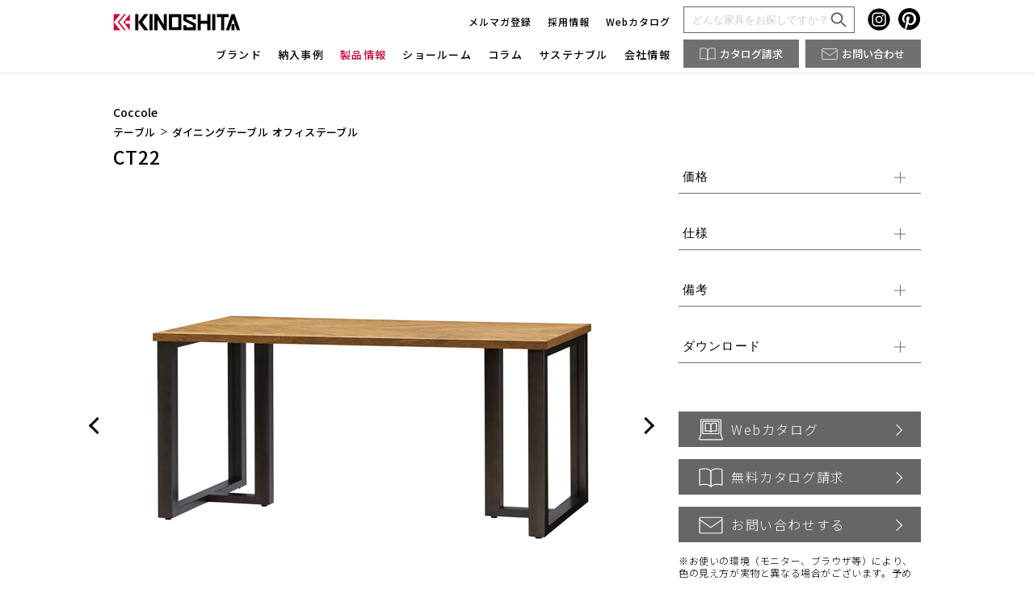

--- FILE ---
content_type: text/html; charset=UTF-8
request_url: https://www.kk-kinoshita.co.jp/products/ct22/
body_size: 18267
content:
<!doctype html>
<html lang="ja" dir="ltr">
<head prefix="og: http://ogp.me/ns# fb: http://ogp.me/ns/fb# website: http://ogp.me/ns/website#">
	<meta charset="utf-8">
	<meta http-equiv="X-UA-Compatible" content="IE=edge">
	<meta name="viewport" content="width=device-width,initial-scale=1.0">
	<meta name="format-detection" content="telephone=no,email=no,address=no">

	<!-- css -->
	<link rel="stylesheet" href="https://www.kk-kinoshita.co.jp/wp-content/themes/kinoshita/assets/css/slick.css">
	<link rel="stylesheet" href="https://www.kk-kinoshita.co.jp/wp-content/themes/kinoshita/assets/css/style.css">
      <link rel="stylesheet" href="https://www.kk-kinoshita.co.jp/wp-content/themes/kinoshita/assets/css/products.css">
  	<!-- //css -->

  <!-- Lite YouTube Embed -->
  	
	<!--wp_head();-->
	<meta name='robots' content='index, follow, max-image-preview:large, max-snippet:-1, max-video-preview:-1' />

	<!-- This site is optimized with the Yoast SEO plugin v26.8 - https://yoast.com/product/yoast-seo-wordpress/ -->
	<title>CT22｜業務用家具の株式会社キノシタ</title>
	<meta name="description" content="店舗家具・業務用家具キノシタ 商品一覧（すべて）の店舗家具・業務用家具キノシタ 商品一覧（すべて）の素材感のあるオークのフローリング材をヘリンボーン柄に貼り合わせたナチュラルな雰囲気のテーブルトップ。小口を無垢材で仕上げた細巾なヘリンボーンは、クラシカルで洗練された上品な空間を演出します。 | 業務用家具の株式会社キノシタ" />
	<link rel="canonical" href="https://www.kk-kinoshita.co.jp/products/ct22/" />
	<meta property="og:locale" content="ja_JP" />
	<meta property="og:type" content="article" />
	<meta property="og:title" content="CT22 テーブル | 店舗家具・業務用家具・飲食店家具｜株式会社キノシタ" />
	<meta property="og:description" content="素材感のあるオークのフローリング材をヘリンボーン柄に貼り合わせたナチュラルな雰囲気のテーブルトップ。小口を無垢材で仕上げた細巾なヘリンボーンは、クラシカルで洗練された上品な空間を演出します。" />
	<meta property="og:url" content="https://www.kk-kinoshita.co.jp/products/ct22/" />
	<meta property="og:site_name" content="株式会社キノシタ" />
	<meta property="article:publisher" content="https://www.facebook.com/kinoshita.furniture" />
	<meta property="article:modified_time" content="2025-12-12T04:06:33+00:00" />
	<meta property="og:image" content="https://www.kk-kinoshita.co.jp/wp-content/uploads/2022/02/kinoshita_coccole_ct22-1500-800-br_001.jpg" />
	<meta property="og:image:width" content="1280" />
	<meta property="og:image:height" content="1280" />
	<meta property="og:image:type" content="image/jpeg" />
	<meta name="twitter:card" content="summary_large_image" />
	<meta name="twitter:site" content="@kk_kinoshita" />
	<script type="application/ld+json" class="yoast-schema-graph">{"@context":"https://schema.org","@graph":[{"@type":"WebPage","@id":"https://www.kk-kinoshita.co.jp/products/ct22/","url":"https://www.kk-kinoshita.co.jp/products/ct22/","name":"CT22 テーブル | 店舗家具・業務用家具・飲食店家具｜株式会社キノシタ","isPartOf":{"@id":"https://www.kk-kinoshita.co.jp/#website"},"primaryImageOfPage":{"@id":"https://www.kk-kinoshita.co.jp/products/ct22/#primaryimage"},"image":{"@id":"https://www.kk-kinoshita.co.jp/products/ct22/#primaryimage"},"thumbnailUrl":"https://www.kk-kinoshita.co.jp/wp-content/uploads/2022/02/kinoshita_coccole_ct22-1500-800-br_001.jpg","datePublished":"2023-04-30T06:13:08+00:00","dateModified":"2025-12-12T04:06:33+00:00","description":"素材感のあるオークのフローリング材をヘリンボーン柄に貼り合わせたナチュラルな雰囲気のテーブルトップ。小口を無垢材で仕上げた細巾なヘリンボーンは、クラシカルで洗練された上品な空間を演出します。","breadcrumb":{"@id":"https://www.kk-kinoshita.co.jp/products/ct22/#breadcrumb"},"inLanguage":"ja","potentialAction":[{"@type":"ReadAction","target":["https://www.kk-kinoshita.co.jp/products/ct22/"]}]},{"@type":"ImageObject","inLanguage":"ja","@id":"https://www.kk-kinoshita.co.jp/products/ct22/#primaryimage","url":"https://www.kk-kinoshita.co.jp/wp-content/uploads/2022/02/kinoshita_coccole_ct22-1500-800-br_001.jpg","contentUrl":"https://www.kk-kinoshita.co.jp/wp-content/uploads/2022/02/kinoshita_coccole_ct22-1500-800-br_001.jpg","width":1280,"height":1280,"caption":"テーブル天板 店舗家具 業務用家具 飲食店家具 オフィス家具 カフエ家具"},{"@type":"BreadcrumbList","@id":"https://www.kk-kinoshita.co.jp/products/ct22/#breadcrumb","itemListElement":[{"@type":"ListItem","position":1,"name":"店舗家具・業務用家具・飲食店家具のキノシタTOP","item":"https://www.kk-kinoshita.co.jp/"},{"@type":"ListItem","position":2,"name":"取扱い家具一覧","item":"https://www.kk-kinoshita.co.jp/products/"},{"@type":"ListItem","position":3,"name":"テーブル","item":"https://www.kk-kinoshita.co.jp/products/item/table/"},{"@type":"ListItem","position":4,"name":"CT22"}]},{"@type":"WebSite","@id":"https://www.kk-kinoshita.co.jp/#website","url":"https://www.kk-kinoshita.co.jp/","name":"株式会社キノシタ","description":"業務用家具メーカーの株式会社キノシタは飲食店用家具や店舗用家具の他にオフィス・商空間でオシャレに使える家具を皆様に提供しています。ご興味がありましたらお気軽にご相談ください。","publisher":{"@id":"https://www.kk-kinoshita.co.jp/#organization"},"potentialAction":[{"@type":"SearchAction","target":{"@type":"EntryPoint","urlTemplate":"https://www.kk-kinoshita.co.jp/?s={search_term_string}"},"query-input":{"@type":"PropertyValueSpecification","valueRequired":true,"valueName":"search_term_string"}}],"inLanguage":"ja"},{"@type":"Organization","@id":"https://www.kk-kinoshita.co.jp/#organization","name":"株式会社キノシタ","url":"https://www.kk-kinoshita.co.jp/","logo":{"@type":"ImageObject","inLanguage":"ja","@id":"https://www.kk-kinoshita.co.jp/#/schema/logo/image/","url":"https://www.kk-kinoshita.co.jp/wp-content/uploads/2024/10/kinoshita_logo.png","contentUrl":"https://www.kk-kinoshita.co.jp/wp-content/uploads/2024/10/kinoshita_logo.png","width":600,"height":600,"caption":"株式会社キノシタ"},"image":{"@id":"https://www.kk-kinoshita.co.jp/#/schema/logo/image/"},"sameAs":["https://www.facebook.com/kinoshita.furniture","https://x.com/kk_kinoshita","https://www.instagram.com/kk_kinoshita/","https://jp.pinterest.com/kk_kinoshita/","https://www.youtube.com/@kk_kinoshita"]}]}</script>
	<!-- / Yoast SEO plugin. -->


<link rel='dns-prefetch' href='//js-na2.hs-scripts.com' />
<link rel="alternate" title="oEmbed (JSON)" type="application/json+oembed" href="https://www.kk-kinoshita.co.jp/wp-json/oembed/1.0/embed?url=https%3A%2F%2Fwww.kk-kinoshita.co.jp%2Fproducts%2Fct22%2F" />
<link rel="alternate" title="oEmbed (XML)" type="text/xml+oembed" href="https://www.kk-kinoshita.co.jp/wp-json/oembed/1.0/embed?url=https%3A%2F%2Fwww.kk-kinoshita.co.jp%2Fproducts%2Fct22%2F&#038;format=xml" />
<style id='wp-img-auto-sizes-contain-inline-css' type='text/css'>
img:is([sizes=auto i],[sizes^="auto," i]){contain-intrinsic-size:3000px 1500px}
/*# sourceURL=wp-img-auto-sizes-contain-inline-css */
</style>
<style id='wp-block-library-inline-css' type='text/css'>
:root{--wp-block-synced-color:#7a00df;--wp-block-synced-color--rgb:122,0,223;--wp-bound-block-color:var(--wp-block-synced-color);--wp-editor-canvas-background:#ddd;--wp-admin-theme-color:#007cba;--wp-admin-theme-color--rgb:0,124,186;--wp-admin-theme-color-darker-10:#006ba1;--wp-admin-theme-color-darker-10--rgb:0,107,160.5;--wp-admin-theme-color-darker-20:#005a87;--wp-admin-theme-color-darker-20--rgb:0,90,135;--wp-admin-border-width-focus:2px}@media (min-resolution:192dpi){:root{--wp-admin-border-width-focus:1.5px}}.wp-element-button{cursor:pointer}:root .has-very-light-gray-background-color{background-color:#eee}:root .has-very-dark-gray-background-color{background-color:#313131}:root .has-very-light-gray-color{color:#eee}:root .has-very-dark-gray-color{color:#313131}:root .has-vivid-green-cyan-to-vivid-cyan-blue-gradient-background{background:linear-gradient(135deg,#00d084,#0693e3)}:root .has-purple-crush-gradient-background{background:linear-gradient(135deg,#34e2e4,#4721fb 50%,#ab1dfe)}:root .has-hazy-dawn-gradient-background{background:linear-gradient(135deg,#faaca8,#dad0ec)}:root .has-subdued-olive-gradient-background{background:linear-gradient(135deg,#fafae1,#67a671)}:root .has-atomic-cream-gradient-background{background:linear-gradient(135deg,#fdd79a,#004a59)}:root .has-nightshade-gradient-background{background:linear-gradient(135deg,#330968,#31cdcf)}:root .has-midnight-gradient-background{background:linear-gradient(135deg,#020381,#2874fc)}:root{--wp--preset--font-size--normal:16px;--wp--preset--font-size--huge:42px}.has-regular-font-size{font-size:1em}.has-larger-font-size{font-size:2.625em}.has-normal-font-size{font-size:var(--wp--preset--font-size--normal)}.has-huge-font-size{font-size:var(--wp--preset--font-size--huge)}.has-text-align-center{text-align:center}.has-text-align-left{text-align:left}.has-text-align-right{text-align:right}.has-fit-text{white-space:nowrap!important}#end-resizable-editor-section{display:none}.aligncenter{clear:both}.items-justified-left{justify-content:flex-start}.items-justified-center{justify-content:center}.items-justified-right{justify-content:flex-end}.items-justified-space-between{justify-content:space-between}.screen-reader-text{border:0;clip-path:inset(50%);height:1px;margin:-1px;overflow:hidden;padding:0;position:absolute;width:1px;word-wrap:normal!important}.screen-reader-text:focus{background-color:#ddd;clip-path:none;color:#444;display:block;font-size:1em;height:auto;left:5px;line-height:normal;padding:15px 23px 14px;text-decoration:none;top:5px;width:auto;z-index:100000}html :where(.has-border-color){border-style:solid}html :where([style*=border-top-color]){border-top-style:solid}html :where([style*=border-right-color]){border-right-style:solid}html :where([style*=border-bottom-color]){border-bottom-style:solid}html :where([style*=border-left-color]){border-left-style:solid}html :where([style*=border-width]){border-style:solid}html :where([style*=border-top-width]){border-top-style:solid}html :where([style*=border-right-width]){border-right-style:solid}html :where([style*=border-bottom-width]){border-bottom-style:solid}html :where([style*=border-left-width]){border-left-style:solid}html :where(img[class*=wp-image-]){height:auto;max-width:100%}:where(figure){margin:0 0 1em}html :where(.is-position-sticky){--wp-admin--admin-bar--position-offset:var(--wp-admin--admin-bar--height,0px)}@media screen and (max-width:600px){html :where(.is-position-sticky){--wp-admin--admin-bar--position-offset:0px}}
/*wp_block_styles_on_demand_placeholder:69762b7379f70*/
/*# sourceURL=wp-block-library-inline-css */
</style>
<style id='classic-theme-styles-inline-css' type='text/css'>
/*! This file is auto-generated */
.wp-block-button__link{color:#fff;background-color:#32373c;border-radius:9999px;box-shadow:none;text-decoration:none;padding:calc(.667em + 2px) calc(1.333em + 2px);font-size:1.125em}.wp-block-file__button{background:#32373c;color:#fff;text-decoration:none}
/*# sourceURL=/wp-includes/css/classic-themes.min.css */
</style>
<link rel='stylesheet' id='toc-screen-css' href='https://www.kk-kinoshita.co.jp/wp-content/plugins/table-of-contents-plus/screen.min.css' type='text/css' media='all' />
<style id='toc-screen-inline-css' type='text/css'>
div#toc_container ul li {font-size: 16px;}
/*# sourceURL=toc-screen-inline-css */
</style>
<script type="text/javascript" src="https://www.kk-kinoshita.co.jp/wp-includes/js/jquery/jquery.min.js" id="jquery-core-js"></script>
<script type="text/javascript" src="https://www.kk-kinoshita.co.jp/wp-includes/js/jquery/jquery-migrate.min.js" id="jquery-migrate-js"></script>
<link rel="https://api.w.org/" href="https://www.kk-kinoshita.co.jp/wp-json/" /><link rel="alternate" title="JSON" type="application/json" href="https://www.kk-kinoshita.co.jp/wp-json/wp/v2/products/3720" /><link rel="EditURI" type="application/rsd+xml" title="RSD" href="https://www.kk-kinoshita.co.jp/xmlrpc.php?rsd" />
<meta name="generator" content="WordPress 6.9" />
<link rel='shortlink' href='https://www.kk-kinoshita.co.jp/?p=3720' />
			<!-- DO NOT COPY THIS SNIPPET! Start of Page Analytics Tracking for HubSpot WordPress plugin v11.3.21-->
			<script class="hsq-set-content-id" data-content-id="blog-post">
				var _hsq = _hsq || [];
				_hsq.push(["setContentType", "blog-post"]);
			</script>
			<!-- DO NOT COPY THIS SNIPPET! End of Page Analytics Tracking for HubSpot WordPress plugin -->
			<link rel="icon" href="https://www.kk-kinoshita.co.jp/wp-content/uploads/2025/09/kinoshita_favicon_re_300_300-150x150.png" sizes="32x32" />
<link rel="icon" href="https://www.kk-kinoshita.co.jp/wp-content/uploads/2025/09/kinoshita_favicon_re_300_300.png" sizes="192x192" />
<link rel="apple-touch-icon" href="https://www.kk-kinoshita.co.jp/wp-content/uploads/2025/09/kinoshita_favicon_re_300_300.png" />
<meta name="msapplication-TileImage" content="https://www.kk-kinoshita.co.jp/wp-content/uploads/2025/09/kinoshita_favicon_re_300_300.png" />
		<style type="text/css" id="wp-custom-css">
			/* ① img-half のサイズ調整 */
.wp-block-image img.img-half,
img.img-half {
  width: 500px !important;
  height: auto !important;
  max-width: none !important;
}

/*吹き出し*/
.balloon_l,
.balloon_r{
  margin: 30px 0;
  display:flex;
  justify-content: flex-start;
  align-items: flex-start; /*縦位置を上揃え*/
/*   align-items: center; */ /*縦位置を真ん中揃え*/
}
.balloon_r{
  justify-content:flex-end;
}
.faceicon img{
  width: 80px; /*任意のサイズ*/
  height: auto;
}
.balloon_r .faceicon{
  margin-left:25px;
}
.balloon_l .faceicon{
  margin-right:25px;
}
.balloon_r .faceicon{
  order:2 !important;
}
.says {
  max-width:500px; /*最大幅は任意*/
  display: flex;
  flex-wrap: wrap;
  position: relative;
  padding: 17px 13px 15px 18px;
  border-radius: 12px;
  background: #E5F3FF;/*色は任意*/
  box-sizing:border-box;
  margin:0 !important;
  line-height:1.5;
/*   align-items: center; */
}
.says p{
  margin:8px 0 0 !important; 
}
.says p:first-child{
  margin-top:0 !important;
}
.says:after {
  content: "";
  position: absolute;
  border: 10px solid transparent;
/*   margin-top:-3px;  */
}
.balloon_l .says:after {
  left: -26px;
  border-right: 22px solid #E5F3FF;
}
.balloon_r .says:after {
  right: -26px;
  border-left: 22px solid #E5F3FF;
}

.bg-lightblue {
  background-color: #E5F3FF;
  padding: 0 32px 24px 32px; /* ← 上だけ padding を 0 に */
  border-radius: 10px;
}

/* 最初の段落の上余白も消す */
.bg-lightblue p:first-of-type {
  margin-top: 0;
}

/* note-box 本体 */
.note-box {
  background: #E5F3FF;
  padding: 20px 25px;
  border-radius: 10px;
  margin: 30px 0;

  /* Q数を広げる指定 */
  width: 100% !important;
  max-width: 100% !important;
  box-sizing: border-box;

  /* 文字まわり */
  font-size: 16px !important;  /* 本文サイズに合わせる */
  line-height: 1.8;
}

/* Group や Columns の max-width 制限を上書き */
.wp-block-group .note-box,
.wp-block-column .note-box {
  width: 100% !important;
  max-width: 100% !important;
  display: block !important;
}
/* note-box 内の文字をすべて通常ウエイトにする */
.note-box,
.note-box * {
  font-weight: 300 !important;  /* または normal でもOK */
}
		</style>
			<!--//wp_head();-->



    <!-- Parameta noindex -->
      
<!-- Google Tag Manager --> <script>(function(w,d,s,l,i){w[l]=w[l]||[];w[l].push({'gtm.start': new Date().getTime(),event:'gtm.js'});var f=d.getElementsByTagName(s)[0], j=d.createElement(s),dl=l!='dataLayer'?'&l='+l:'';j.async=true;j.src= 'https://www.googletagmanager.com/gtm.js?id='+i+dl;f.parentNode.insertBefore(j,f); })(window,document,'script','dataLayer','GTM-NX8W5S4');</script> <!-- End Google Tag Manager -->
</head>
<body data-page="products">
<!-- Google Tag Manager (noscript) --> <noscript><iframe src="https://www.googletagmanager.com/ns.html?id=GTM-NX8W5S4" height="0" width="0" style="display:none;visibility:hidden"></iframe></noscript> <!-- End Google Tag Manager (noscript) -->

	<div id="wrapper">
<!-- === header === -->
<header>
    <div class="header-inner">
        <div class="inner">
            <p id="logo"><a href="/"></a></p>
            <ul class="nav-function device-pc">
                <li><a href="https://tu3eg.share-na2.hsforms.com/2zRHQnwN9R72VlR4VbQFKGA"  target="_blank">メルマガ登録</a></li>
                <li><a href="https://recruit-kk-kinoshita.com/" target="_blank">採用情報</a></li>
                <li><a href="/catalogue/">Webカタログ</a></li>
            </ul>
            <div class="nav-search device-pc">
                                <form method="get" action="https://www.kk-kinoshita.co.jp">
                    <input type="text" name="s" value="" placeholder="どんな家具をお探しですか？" />
                    <input type="image" alt="検索" class="device-pc submit" src="/wp-content/themes/kinoshita/assets/img/icon_search.svg" />
                </form>
            </div>
            <ul class="nav-sns device-pc">
                <li>
                    <a href="https://www.instagram.com/kk_kinoshita/" target="_blank">
                        <svg xmlns="http://www.w3.org/2000/svg" width="28" height="28" viewBox="0 0 28 28">
                            <g id="group_ig" transform="translate(-718.498 -2129.502)">
                                <path
                                    id="path_ig"
                                    d="M24470.6,24345.711a13.6,13.6,0,1,1,9.615-3.984A13.515,13.515,0,0,1,24470.6,24345.711Zm0-22.287c-2.406,0-2.682.008-3.588.049a6.435,6.435,0,0,0-2.107.406,4.438,4.438,0,0,0-2.539,2.537,6.375,6.375,0,0,0-.4,2.113l0,.018c-.043.938-.055,1.221-.055,3.564s.012,2.627.055,3.566l0,.016a6.332,6.332,0,0,0,.4,2.109,4.106,4.106,0,0,0,1,1.541,4.155,4.155,0,0,0,1.537,1,6.417,6.417,0,0,0,2.107.406c.906.041,1.182.049,3.588.049s2.676-.008,3.582-.049a6.417,6.417,0,0,0,2.107-.406,4.241,4.241,0,0,0,1.543-1,4.345,4.345,0,0,0,1-1.541,6.427,6.427,0,0,0,.406-2.107l0-.074,0-.035c.033-.855.045-1.211.045-3.475s-.012-2.617-.045-3.471l0-.037,0-.074a6.515,6.515,0,0,0-.406-2.113,4.41,4.41,0,0,0-1-1.537,4.221,4.221,0,0,0-1.543-1,6.425,6.425,0,0,0-2.107-.406C24473.277,24323.432,24473,24323.424,24470.6,24323.424Zm0,15.816c-2.375,0-2.639-.014-3.514-.055a4.884,4.884,0,0,1-1.617-.3,2.882,2.882,0,0,1-1.646-1.652,4.8,4.8,0,0,1-.3-1.609c-.041-.91-.049-1.193-.049-3.516s.008-2.6.049-3.514a4.831,4.831,0,0,1,.3-1.611,2.7,2.7,0,0,1,.65-1,2.758,2.758,0,0,1,1-.652,4.828,4.828,0,0,1,1.617-.295c.875-.041,1.139-.055,3.514-.055s2.633.014,3.51.055a4.825,4.825,0,0,1,1.615.295,2.758,2.758,0,0,1,1,.652,2.619,2.619,0,0,1,.65,1,4.831,4.831,0,0,1,.3,1.611c.041.91.049,1.193.049,3.514s-.008,2.605-.049,3.516a4.8,4.8,0,0,1-.3,1.609,2.646,2.646,0,0,1-.65,1,2.72,2.72,0,0,1-1,.65,4.88,4.88,0,0,1-1.615.3C24473.234,24339.227,24472.971,24339.24,24470.6,24339.24Zm0-11.619a4.491,4.491,0,1,0,4.492,4.49A4.5,4.5,0,0,0,24470.6,24327.621Zm4.646-1.205a1.048,1.048,0,1,0,1.051,1.051A1.051,1.051,0,0,0,24475.248,24326.416Zm-4.646,8.609a2.916,2.916,0,1,1,2.92-2.914A2.92,2.92,0,0,1,24470.6,24335.025Z"
                                    transform="translate(-23738 -22188.512)"
                                    stroke="rgba(0,0,0,0)"
                                    stroke-miterlimit="10"
                                    stroke-width="1" />
                            </g>
                        </svg>
                    </a>
                </li>
                <li>
                    <a href="https://jp.pinterest.com/kk_kinoshita/" target="_blank">
                        <svg xmlns="http://www.w3.org/2000/svg" width="28" height="28" viewBox="0 0 28 28">
                            <g id="group_pr" transform="translate(-761.716 -9109.503)">
                                <path
                                    id="path_pr"
                                    d="M775.226,9109.5A13.512,13.512,0,0,0,770.3,9135.6a12.978,12.978,0,0,1,.047-3.88c.245-1.054,1.584-6.715,1.584-6.715a4.873,4.873,0,0,1-.4-2c0-1.879,1.088-3.281,2.444-3.281a1.7,1.7,0,0,1,1.71,1.9c0,1.159-.738,2.892-1.119,4.5a1.961,1.961,0,0,0,2,2.44c2.4,0,4.247-2.531,4.247-6.186a5.333,5.333,0,0,0-5.643-5.5,5.848,5.848,0,0,0-6.1,5.863,5.258,5.258,0,0,0,1.005,3.083.4.4,0,0,1,.094.388c-.1.426-.33,1.344-.375,1.532-.059.247-.2.3-.452.18-1.687-.785-2.742-3.252-2.742-5.232,0-4.263,3.1-8.176,8.926-8.176,4.686,0,8.328,3.339,8.328,7.8,0,4.655-2.935,8.4-7.01,8.4a3.615,3.615,0,0,1-3.1-1.551s-.678,2.579-.842,3.211a15.09,15.09,0,0,1-1.679,3.542,13.511,13.511,0,1,0,4-26.417" />
                            </g>
                        </svg>
                    </a>
                </li>
            </ul>
            <div id="btns-sp">
                <a href="/contact/" id="contact-btn" class="gnavi_contact">
                    <img src="/wp-content/themes/kinoshita/assets/img/icon_contact.svg" />
                    <span>お問合せ</span>
                </a>
                <button class="btn-catalogue device-sp">
                    <img src="/wp-content/themes/kinoshita/assets/img/icon_catalogue.svg" />
                    <span>カタログ</span>
                </button>
                <button class="btn-search device-sp">
                    <img src="" data-src="/wp-content/themes/kinoshita/assets/img/icon_search.svg" alt="検索" />
                </button>
                <button type="button" id="nav-btn">
                    <span>
                        <i></i>
                        <i></i>
                        <i></i>
                    </span>
                </button>
            </div>
            <nav>
                <div id="nav-pc">
                    <ul class="nav">
                        <li class="nav-item">
                            <span>ブランド</span>
                            <ul class="nav-sub">
                                <li><a href="/abord/">ABORD</a></li>
                                <li><a href="/coccole/">Coccole</a></li>
                                <li><a href="/baobab/">BAOBAB LAND</a></li>
                                <li><a href="/izumo/">IZUMO</a></li>
                            </ul>
                        </li>
                        <li class="nav-item">
                            <a href="/works/">納入事例</a>
                            <ul class="nav-sub">
                                <li><a href="/works/">すべて</a></li>
                                <li><a href="/works/facility/restaurant/">飲食店</a></li>
                                <li><a href="/works/facility/office/">オフィス</a></li>
                                <li><a href="/works/facility/commercial-facility/">商業施設</a></li>
                                <li><a href="/works/facility/hotel/">宿泊施設</a></li>
                                <li><a href="/works/facility/educational-facility/">文教施設</a></li>
                                <li><a href="/works/facility/medical/">医療施設</a></li>
                                <li><a href="/works/facility/wedding-hall/">結婚式場</a></li>
                                <li><a href="/works/facility/housing-related/">住宅関連</a></li>
                                <li><a href="/works/facility/kids-space/">キッズスペース</a></li>
                                <li><a href="/works/facility/other/">その他</a></li>
                            </ul>
                        </li>
                        <li class="nav-item">
                            <a href="/products/">製品情報</a>
                            <ul class="nav-sub">
                                <li><a href="/products/item/all/">すべて</a></li>
                                <li><a href="/products/item/all/">アイテム</a></li>
                                <li><a href="/products/brand/coccole/">ブランド</a></li>
                                <li><a href="/products/scene/cafe/">シーン</a></li>
                                <li>ファブリック</li>
                                <li><a href="/abord/fabric-collection/">ABORD</a></li>
                                <li><a href="/coccole/fabric-collection/">Coccole</a></li>
                                <li><a href="/baobab/fabric-collection/">BAOBAB LAND</a></li>
                                <li><a href="/izumo/fabric-collection/">IZUMO</a></li>
                            </ul>
                        </li>
                        <li class="nav-item">
                            <a href="/about/showroom/">ショールーム</a>
                            <ul class="nav-sub">
                                <li><a href="/about/showroom/">Webショールーム</a></li>
                                <li><a href="/about/showroom/#osaka">大阪</a></li>
                                <li><a href="/about/showroom/#tokyo">東京</a></li>
                            </ul>
                        </li>
                        <li class="nav-item"><a href="/column/">コラム</a></li>
                        <li class="nav-item"><a href="/sustainable/">サステナブル</a></li>
                        <li class="nav-item">
                            <a href="/about/company/">会社情報</a>
                            <ul class="nav-sub">
                                <li><a href="/about/policy/">理念</a></li>
                                <li><a href="/about/company/">会社概要</a></li>
                                <li><a href="/about/factory/">工場紹介</a></li>
                                <li><a href="/news/">お知らせ</a></li>
                            </ul>
                        </li>
                    </ul>
                </div>
                <div id="nav">
                    <ul class="nav">
                        <li>
                            <button type="button" class="btn width-pc">ブランド</button>
                            <ul class="nav-sub">
                                <li class="li-style"><a href="/abord/">ABORD</a></li>
                                <li class="li-style"><a href="/coccole/">Coccole</a></li>
                                <li class="li-style"><a href="/baobab/">BAOBAB LAND</a></li>
                                <li class="li-style"><a href="/izumo/">IZUMO</a></li>
                            </ul>
                        </li>
                        <li>
                            <button type="button" class="btn width-pc">納入事例</button>
                            <ul class="nav-sub">
                                <li class="li-style"><a href="/works/">すべて</a></li>
                                <li class="li-style"><a href="/works/facility/restaurant/">飲食店</a></li>
                                <li class="li-style"><a href="/works/facility/office/">オフィス</a></li>
                                <li class="li-style"><a href="/works/facility/commercial-facility/">商業施設</a></li>
                                <li class="li-style"><a href="/works/facility/hotel/">宿泊施設</a></li>
                                <li class="li-style"><a href="/works/facility/educational-facility/">文教施設</a></li>
                                <li class="li-style"><a href="/works/facility/medical/">医療施設</a></li>
                                <li class="li-style"><a href="/works/facility/wedding-hall/">結婚式場</a></li>
                                <li class="li-style"><a href="/works/facility/housing-related/">住宅関連</a></li>
                                <li class="li-style"><a href="/works/facility/kids-space/">キッズスペース</a></li>
                                <li class="li-style"><a href="/works/facility/other/">その他</a></li>
                            </ul>
                        </li>
                        <li>
                            <button type="button" class="btn width-pc">製品情報</button>
                            <ul class="nav-sub">
                                <li class="li-style"><a href="/products/item/all/">すべて</a></li>
                                <li class="li-style">
                                    <button type="button" class="btn width-pc">アイテム</button>
                                    <ul class="nav-sub">
                                        <li class="li-style"><a href="/products/item/pre-sale/">新商品 先行販売</a></li>
                                        <li class="li-style"><a href="/products/item/tokyo-showroom/">東京ショールーム展示品</a></li>
                                        <li class="li-style"><a href="/products/item/osaka-showroom/">大阪ショールーム展示品</a></li>
                                        <li class="li-style">
                                            <button type="button" class="btn width-pc">椅子</button>
                                            <ul class="nav-sub">
                                                <li class="li-style"><a href="/products/item/chair/">ALL</a></li>
                                                <li class="li-style"><a href="/products/item/chair/wood-chair/">木製椅子</a></li>
                                                <li class="li-style"><a href="/products/item/chair/arm-chair/">アームチェア</a></li>
                                                <li class="li-style"><a href="/products/item/chair/steel-chair/">スチールチェア</a></li>
                                                <li class="li-style"><a href="/products/item/chair/lounge-chair/">ラウンジチェア</a></li>
                                                <li class="li-style"><a href="/products/item/chair/counter-chair/">カウンターチェア</a></li>
                                                <li class="li-style"><a href="/products/item/chair/stool-chair/">スツール</a></li>
                                                <li class="li-style"><a href="/products/item/chair/green-chair/">グリーン購入法適合 / Gマーク</a></li>
                                            </ul>
                                        </li>
                                        <li class="li-style">
                                            <button type="button" class="btn width-pc">ソファ</button>
                                            <ul class="nav-sub">
                                                <li class="li-style"><a href="/products/item/sofa/">ALL</a></li>
                                                <li class="li-style"><a href="/products/item/sofa/1seater-sofa/">1人掛け</a></li>
                                                <li class="li-style"><a href="/products/item/sofa/2seater-sofa/">2人掛け</a></li>
                                                <li class="li-style"><a href="/products/item/sofa/3seater-sofa/">3人掛け</a></li>
                                                <li class="li-style"><a href="/products/item/sofa/green-sofa/">グリーン購入法適合 / Gマーク</a></li>
                                            </ul>
                                        </li>
                                        <li class="li-style">
                                            <button type="button" class="btn width-pc">テーブル</button>
                                            <ul class="nav-sub">
                                                <li class="li-style"><a href="/products/item/table/">ALL</a></li>
                                                <li class="li-style"><a href="/products/item/table/dining-table/">ダイニングテーブル</a></li>
                                                <li class="li-style"><a href="/products/item/table/circle-table/">丸テーブル</a></li>
                                                <li class="li-style"><a href="/products/item/table/side-table/">サイドテーブル</a></li>
                                                <li class="li-style"><a href="/products/item/table/meeting-table/">オフィステーブル</a></li>
                                                <li class="li-style"><a href="/products/item/table/green-table/">グリーン購入法適合 / Gマーク</a></li>
                                            </ul>
                                        </li>
                                        <li class="li-style"><a href="/products/item/outdoor/">屋外家具</a></li>
                                        <li class="li-style"><a href="/products/item/lighting/">インテリア照明</a></li>
                                        <li class="li-style">
                                            <button type="button" class="btn width-pc">キッズ家具</button>
                                            <ul class="nav-sub">
                                                <li class="li-style"><a href="/products/item/kids/">ALL</a></li>
                                                <li class="li-style"><a href="/products/item/kids/kids-chair/">チェア</a></li>
                                                <li class="li-style"><a href="/products/item/kids/kids-stool/">スツール</a></li>
                                                <li class="li-style"><a href="/products/item/kids/kids-bookrack/">ブックラック</a></li>
                                                <li class="li-style"><a href="/products/item/kids/kids-table/">テーブル</a></li>
                                                <li class="li-style"><a href="/products/item/kids/kids-sofa-bench/">ソファ・ベンチ</a></li>
                                                <li class="li-style"><a href="/products/item/kids/kids-goods/">グッズ</a></li>
                                                <li class="li-style"><a href="/products/item/kids/kids-rug/">ラグ</a></li>
                                            </ul>
                                        </li>
                                        <li class="li-style"><a href="/products/item/leg/">テーブル脚</a></li>
                                        <li class="li-style"><a href="/products/item/sustainable/">サステナブル家具</a></li>
                                        <li class="li-style"><a href="/products/item/other/">その他</a></li>
                                        <li class="li-style">
                                            <button type="button" class="btn width-pc">2025 展示会</button>
                                            <ul class="nav-sub">
                                                <li class="li-style"><a href="/products/item/2025-exhibition/">ALL</a></li>
                                                <li class="li-style"><a href="/products/item/2025-exhibition/exhibition-restaurant/">飲食エリア</a></li>
                                                <li class="li-style"><a href="/products/item/2025-exhibition/exhibition-office/">オフィスエリア</a></li>
                                                <li class="li-style"><a href="/products/item/2025-exhibition/exhibition-hotel/">応接・ロビーエリア</a></li>
                                                <li class="li-style"><a href="/products/item/2025-exhibition/exhibition-outdoor/">アウトドアエリア</a></li>
                                            </ul>
                                        </li>

                                    </ul>
                                </li>
                                <li class="li-style">
                                    <button type="button" class="btn width-pc">ブランド</button>
                                    <ul class="nav-sub">
                                        <li class="li-style">
                                            <button type="button" class="btn width-pc">ABORD</button>
                                            <ul class="nav-sub">
                                                <li class="li-style"><a href="/products/brand/abord/">ALL</a></li>
                                                <li class="li-style">
                                                    <button type="button" class="btn width-pc">椅子</button>
                                                    <ul class="nav-sub">
                                                        <li class="li-style"><a href="/products/brand/abord/?tax=products_item&trm=wood-chair">木製チェア</a></li>
                                                        <li class="li-style"><a href="/products/brand/abord/?tax=products_item&trm=steel-chair">スチールチェア</a></li>
                                                    </ul>
                                                </li>
                                                <li class="li-style"><a href="/products/brand/abord/?tax=products_item&trm=sofa">ソファ</a></li>
                                                <li class="li-style"><a href="/products/brand/abord/?tax=products_item&trm=table">テーブル</a></li>
                                                <li class="li-style"><a href="/products/brand/abord/?tax=products_item&trm=outdoor">屋外家具</a></li>
                                                <li class="li-style"><a href="/products/brand/abord/?tax=products_item&trm=leg">テーブル脚</a></li>
                                            </ul>
                                        </li>
                                        <li class="li-style">
                                            <button type="button" class="btn width-pc">Coccole</button>
                                            <ul class="nav-sub">
                                                <li class="li-style"><a href="/products/brand/coccole/">ALL</a></li>
                                                <li class="li-style">
                                                    <button type="button" class="btn width-pc">椅子</button>
                                                    <ul class="nav-sub">
                                                        <li class="li-style"><a href="/products/brand/coccole/?tax=products_item&trm=chair">ALL</a></li>
                                                        <li class="li-style"><a href="/products/brand/coccole/?tax=products_item&trm=wood-chair">木製チェア</a></li>
                                                        <li class="li-style"><a href="/products/brand/coccole/?tax=products_item&trm=arm-chair">アームチェア</a></li>
                                                        <li class="li-style"><a href="/products/brand/coccole/?tax=products_item&trm=steel-chair">スチールチェア</a></li>
                                                        <li class="li-style"><a href="/products/brand/coccole/?tax=products_item&trm=lounge-chair">ラウンジチェア</a></li>
                                                        <li class="li-style"><a href="/products/brand/coccole/?tax=products_item&trm=counter-chair">カウンターチェア</a></li>
                                                        <li class="li-style"><a href="/products/brand/coccole/?tax=products_item&trm=stool-chair">スツール</a></li>
                                                    </ul>
                                                </li>
                                                <li class="li-style">
                                                    <button type="button" class="btn width-pc">ソファ</button>
                                                    <ul class="nav-sub">
                                                        <li class="li-style"><a href="/products/brand/coccole/?tax=products_item&trm=wood-chair">ALL</a></li>
                                                        <li class="li-style"><a href="/products/brand/coccole/?tax=products_item&trm=1seater-sofa">1人掛け</a></li>
                                                        <li class="li-style"><a href="/products/brand/coccole/?tax=products_item&trm=2seater-sofa">2人掛け</a></li>
                                                        <li class="li-style"><a href="/products/brand/coccole/?tax=products_item&trm=3seater-sofa">3人掛け</a></li>
                                                    </ul>
                                                </li>
                                                <li class="li-style">
                                                    <button type="button" class="btn width-pc">テーブル</button>
                                                    <ul class="nav-sub">
                                                        <li class="li-style"><a href="/products/brand/coccole/?tax=products_item&trm=table">ALL</a></li>
                                                        <li class="li-style"><a href="/products/brand/coccole/?tax=products_item&trm=dining-table">ダイニングテーブル</a></li>
                                                        <li class="li-style"><a href="/products/brand/coccole/?tax=products_item&trm=circle-table">丸テーブル</a></li>
                                                        <li class="li-style"><a href="/products/brand/coccole/?tax=products_item&trm=side-table">サイドテーブル</a></li>
                                                        <li class="li-style"><a href="/products/brand/coccole/?tax=products_item&trm=meeting-table">オフィステーブル</a></li>
                                                    </ul>
                                                </li>
                                                <li class="li-style"><a href="/products/brand/coccole/?tax=products_item&trm=leg">テーブル脚</a></li>
                                                <li class="li-style"><a href="/products/brand/coccole/?tax=products_item&trm=lighting">インテリア照明</a></li>
                                                <li class="li-style"><a href="/products/brand/coccole/?tax=products_item&trm=other">その他</a></li>
                                            </ul>
                                        </li>
                                        <li class="li-style">
                                            <button type="button" class="btn width-pc">BAOBAB LAND</button>
                                            <ul class="nav-sub">
                                                <li class="li-style"><a href="/products/brand/baobab/">ALL</a></li>
                                                <li class="li-style"><a href="/products/brand/baobab/?tax=products_item&trm=kids-chair">チェア</a></li>
                                                <li class="li-style"><a href="/products/brand/baobab/?tax=products_item&trm=kids-stool">スツール</a></li>
                                                <li class="li-style"><a href="/products/brand/baobab/?tax=products_item&trm=kids-bookrack">ブックラック</a></li>
                                                <li class="li-style"><a href="/products/brand/baobab/?tax=products_item&trm=kids-table">テーブル</a></li>
                                                <li class="li-style"><a href="/products/brand/baobab/?tax=products_item&trm=kids-sofa-bench">ソファ・ベンチ</a></li>
                                                <li class="li-style"><a href="/products/brand/baobab/?tax=products_item&trm=kids-goods">グッズ</a></li>
                                                <li class="li-style"><a href="/products/brand/baobab/?tax=products_item&trm=kids-rug">ラグ</a></li>
                                            </ul>
                                        </li>
                                        <li class="li-style">
                                            <button type="button" class="btn width-pc">IZUMO</button>
                                            <ul class="nav-sub">
                                                <li class="li-style"><a href="/products/brand/izumo/">ALL</a></li>
                                                <li class="li-style"><a href="/products/brand/izumo/?tax=products_item&trm=chair">チェア</a></li>
                                                <li class="li-style"><a href="/products/brand/izumo/?tax=products_item&trm=table">テーブル</a></li>
                                            </ul>
                                        </li>
                                    </ul>
                                </li>
                                <li class="li-style">
                                    <button type="button" class="btn width-pc">シーン</button>
                                    <ul class="nav-sub">
                                        <li class="li-style"><a href="/products/scene/cafe/">カフェ</a></li>
                                        <li class="li-style"><a href="/products/scene/restaurant/">レストラン</a></li>
                                        <li class="li-style"><a href="/products/scene/office/">オフィス</a></li>
                                        <li class="li-style"><a href="/products/scene/commercial-facility/">商業施設</a></li>
                                        <li class="li-style"><a href="/products/scene/hotel/">ホテル・旅館</a></li>
                                        <li class="li-style"><a href="/products/scene/medical/">病院・クリニック</a></li>
                                        <li class="li-style"><a href="/products/scene/ceremonial/">結婚式場</a></li>
                                        <li class="li-style"><a href="/products/scene/public/">文教施設</a></li>
                                        <li class="li-style"><a href="/products/scene/educational/">保育園・幼稚園</a></li>
                                        <li class="li-style"><a href="/products/scene/home/">住宅</a></li>
                                        <li class="li-style"><a href="/products/scene/model-room/">展示会場</a></li>
                                        <li class="li-style"><a href="/products/scene/amusement/">アミューズメント</a></li>
                                    </ul>
                                </li>
                                <li class="li-style">
                                    <button type="button" class="btn width-pc">ファブリック</button>
                                    <ul class="nav-sub">
                                        <li class="li-style"><a href="/abord/fabric-collection/">ABORD</a></li>
                                        <li class="li-style"><a href="/coccole/fabric-collection/">Coccole</a></li>
                                        <li class="li-style"><a href="/baobab/fabric-collection/">BAOBAB LAND</a></li>
                                        <li class="li-style"><a href="/izumo/fabric-collection/">IZUMO</a></li>
                                    </ul>
                                </li>
                            </ul>
                        </li>
                        <li>
                            <button type="button" class="btn width-pc">ショールーム</button>
                            <ul class="nav-sub">
                                <li class="li-style"><a href="/about/showroom/">Webショールーム</a></li>
                                <li class="li-style"><a href="/about/showroom/#osaka">大阪</a></li>
                                <li class="li-style"><a href="/about/showroom/#tokyo">東京</a></li>
                            </ul>
                        </li>
                        <li class="width-pc"><a href="/column/">コラム</a></li>
                        <li class="width-pc"><a href="/sustainable/">サステナブル</a></li>
                        <li>
                            <button type="button" class="btn width-pc">会社情報</button>
                            <ul class="nav-sub">
                                <li><a href="/about/policy/">理念</a></li>
                                <li><a href="/about/company/">会社概要</a></li>
                                <li><a href="/about/factory/">工場紹介</a></li>
                                <li><a href="/news/">お知らせ</a></li>
                                <li><a href="https://recruit-kk-kinoshita.com/">採用情報</a></li>
                            </ul>
                        </li>
                    </ul>
                </div>
            </nav>
            <ul class="nav-contact device-pc">
                <li class="gnavi_catalogue">
                    <p class="btn width-pc">カタログ請求</p>
                    <ul class="nav-sub">
                        <li><a href="https://tu3eg.share-na2.hsforms.com/26wmZkv6lSaieggS_ZZK_7A" target="_blank">設計・施工・卸業者のかた</a></li>
								<li><a href="https://tu3eg.share-na2.hsforms.com/2l6nR8TV3S26FQN-JlkjmhQ" target="_blank">施主・オーナーのかた </a></li>
                    </ul>
                </li>
                <li class="gnavi_contact"><a href="/contact/">お問い合わせ</a></li>
            </ul>
        </div>
        <div class="nav-catalogue device-sp">
            <ul class="nav-catalogue-list">
                <li class="nav-catalogue-item"><a href="/catalogue/">Webカタログ</a></li>
                <li class="nav-catalogue-item">
                    <p>カタログ請求</p>
                    <ul>
                        <li><a href="https://go.kk-kinoshita.co.jp/catalog-architect" target="_blank">設計・施工・卸業者のかた</a></li>
								<li><a href="https://go.kk-kinoshita.co.jp/catalog-owner" target="_blank">施主・オーナーのかた</a></li>
                    </ul>
                </li>
            </ul>
        </div>
        <div class="nav-search device-sp">
                        <form method="get" action="https://www.kk-kinoshita.co.jp">
                <input type="text" name="s" value="" placeholder="どんな家具をお探しですか？" />
                <input type="image" alt="検索" class="device-sp submit" src="/wp-content/themes/kinoshita/assets/img/icon_search.svg" />
            </form>
        </div>
    </div>
</header>
<!-- === //header === --><script type="text/javascript">
    piAId = '910802';
    piCId = '1164';
    piHostname = 'pi.pardot.com';

    (function() {
        function async_load() {
            var s = document.createElement('script');
            s.type = 'text/javascript';
            s.src = ('https:' == document.location.protocol ? 'https://pi' : 'http://cdn') + '.pardot.com/pd.js';
            var c = document.getElementsByTagName('script')[0];
            c.parentNode.insertBefore(s, c);
        }
        if (window.attachEvent) {
            window.attachEvent('onload', async_load);
        } else {
            window.addEventListener('load', async_load, false);
        }
    })();
</script>
<!-- ==== content-body ==== -->
<div id="content-body" class="products">
                                <div class="column2 has_related_products">
                                    <div class="column-l">

                        <section id="products-ttl">
                                                        <ul class="item">
                                <li class="item_termlabel">Coccole</li>
                            </ul>
                            <!--  -->
                                                            <ul class="item">
                                                                                                                    <li><a href="https://www.kk-kinoshita.co.jp/products/item/table/">テーブル</a>
                                                <ul class="child">
                                                                                                                <li><a href="https://www.kk-kinoshita.co.jp/products/item/table/dining-table/">ダイニングテーブル</a></li>
                                                                                                                <li><a href="https://www.kk-kinoshita.co.jp/products/item/table/meeting-table/">オフィステーブル</a></li>
                                                                                                    </ul>
                                            </li>
                                                                        </ul>
                            
                            <h1 class="model-number">CT22</h1>
                        </section>
                        <section id="products-img">
                            <div class="products-zoom">
                                <ul id="slider" class="slide" data-type="products">
                                                                            <li class="item">
                                                                                            <figure>
                                                    <!-- <span style="background-image:url(https://www.kk-kinoshita.co.jp/wp-content/uploads/2022/02/kinoshita_coccole_ct22-1500-800-br_001.jpg);"></span> -->
                                                    <img src="https://www.kk-kinoshita.co.jp/wp-content/uploads/2022/02/kinoshita_coccole_ct22-1500-800-br_001.jpg" width="100%" height="100%" alt="">
                                                    <figcaption>
                                                                                                            </figcaption>
                                                </figure>
                                                                                    </li>
                                                                            <li class="item">
                                                                                            <figure>
                                                    <!-- <span style="background-image:url(https://www.kk-kinoshita.co.jp/wp-content/uploads/2022/02/kinoshita_coccole_ct22_003.jpg);"></span> -->
                                                    <img src="https://www.kk-kinoshita.co.jp/wp-content/uploads/2022/02/kinoshita_coccole_ct22_003.jpg" width="100%" height="100%" alt="">
                                                    <figcaption>
                                                                                                            </figcaption>
                                                </figure>
                                                                                    </li>
                                                                            <li class="item">
                                                                                            <figure>
                                                    <!-- <span style="background-image:url(https://www.kk-kinoshita.co.jp/wp-content/uploads/2022/02/kinoshita_coccole_ct22_001.jpg);"></span> -->
                                                    <img src="https://www.kk-kinoshita.co.jp/wp-content/uploads/2022/02/kinoshita_coccole_ct22_001.jpg" width="100%" height="100%" alt="">
                                                    <figcaption>
                                                                                                            </figcaption>
                                                </figure>
                                                                                    </li>
                                                                            <li class="item">
                                                                                            <figure>
                                                    <!-- <span style="background-image:url(https://www.kk-kinoshita.co.jp/wp-content/uploads/2022/02/kinoshita_coccole_ct22_002.jpg);"></span> -->
                                                    <img src="https://www.kk-kinoshita.co.jp/wp-content/uploads/2022/02/kinoshita_coccole_ct22_002.jpg" width="100%" height="100%" alt="">
                                                    <figcaption>
                                                                                                            </figcaption>
                                                </figure>
                                                                                    </li>
                                                                            <li class="item">
                                                                                            <figure>
                                                    <!-- <span style="background-image:url(https://www.kk-kinoshita.co.jp/wp-content/uploads/2022/02/kinoshita_coccole_material_oak.jpg);"></span> -->
                                                    <img src="https://www.kk-kinoshita.co.jp/wp-content/uploads/2022/02/kinoshita_coccole_material_oak.jpg" width="100%" height="100%" alt="">
                                                    <figcaption>
                                                                                                            </figcaption>
                                                </figure>
                                                                                    </li>
                                                                            <li class="item">
                                                                                            <figure>
                                                    <!-- <span style="background-image:url(https://www.kk-kinoshita.co.jp/wp-content/uploads/2023/04/G_mark.jpg);"></span> -->
                                                    <img src="https://www.kk-kinoshita.co.jp/wp-content/uploads/2023/04/G_mark.jpg" width="100%" height="100%" alt="">
                                                    <figcaption>
                                                                                                            </figcaption>
                                                </figure>
                                                                                    </li>
                                                                    </ul>
                            </div>

                            <ul id="thumbs">
                                                                    <li class="item">
                                        <button class="btn" type="button" data-index="0">
                                            <img src="https://www.kk-kinoshita.co.jp/wp-content/uploads/2022/02/kinoshita_coccole_ct22-1500-800-br_001.jpg" loading="lazy" width="100%" height="100%" alt="CT22">
                                        </button>
                                    </li>
                                                                    <li class="item">
                                        <button class="btn" type="button" data-index="1">
                                            <img src="https://www.kk-kinoshita.co.jp/wp-content/uploads/2022/02/kinoshita_coccole_ct22_003.jpg" loading="lazy" width="100%" height="100%" alt="CT22">
                                        </button>
                                    </li>
                                                                    <li class="item">
                                        <button class="btn" type="button" data-index="2">
                                            <img src="https://www.kk-kinoshita.co.jp/wp-content/uploads/2022/02/kinoshita_coccole_ct22_001.jpg" loading="lazy" width="100%" height="100%" alt="CT22">
                                        </button>
                                    </li>
                                                                    <li class="item">
                                        <button class="btn" type="button" data-index="3">
                                            <img src="https://www.kk-kinoshita.co.jp/wp-content/uploads/2022/02/kinoshita_coccole_ct22_002.jpg" loading="lazy" width="100%" height="100%" alt="CT22">
                                        </button>
                                    </li>
                                                                    <li class="item">
                                        <button class="btn" type="button" data-index="4">
                                            <img src="https://www.kk-kinoshita.co.jp/wp-content/uploads/2022/02/kinoshita_coccole_material_oak.jpg" loading="lazy" width="100%" height="100%" alt="CT22">
                                        </button>
                                    </li>
                                                                    <li class="item">
                                        <button class="btn" type="button" data-index="5">
                                            <img src="https://www.kk-kinoshita.co.jp/wp-content/uploads/2023/04/G_mark.jpg" loading="lazy" width="100%" height="100%" alt="CT22">
                                        </button>
                                    </li>
                                                            </ul>
                        </section>

                        <section id="material-color">
                            <p class="ttl">Material color</p>
                            <ul id="color-list">
                                                                    <li class="item" style="background-color: #dab88b;color: #ffffff;">CL</li>
                                                                    <li class="item" style="background-color: #957053;color: #ffffff;">BR</li>
                                                                    <li class="item" style="background-color: #704d4b;color: #ffffff;">AB</li>
                                                            </ul>
                        </section>

                        <section id="introduce">
                            <div class="inner">
                                <p>素材感のあるオークのフローリング材をヘリンボーン柄に貼り合わせたナチュラルな雰囲気のテーブルトップ。小口を無垢材で仕上げた細巾なヘリンボーンは、クラシカルで洗練された上品な空間を演出します。</p>
                            </div>
                        </section>

                                                    <section id="related_products">
                                <p class="ttl">よく一緒に検討される商品</p>
                                <div class="list_slide_box">
                                    <ul class="list _slick">
                                                                                        <li class="item">
                                                    <a target="_blank" href="https://www.kk-kinoshita.co.jp/products/ct36/">
                                                        <img class="img" src="https://www.kk-kinoshita.co.jp/wp-content/uploads/2022/02/kinoshita_coccole_ct36-2100-900-cl_2-700x700.jpg" alt="CT36">
                                                        <!--p class="ttl">CT36</p-->
                                                    </a>
                                                </li>
                                                                                        <li class="item">
                                                    <a target="_blank" href="https://www.kk-kinoshita.co.jp/products/ct51/">
                                                        <img class="img" src="https://www.kk-kinoshita.co.jp/wp-content/uploads/2023/04/kinoshita_coccole_ct51-2400-1100-700x700.jpg" alt="CT51">
                                                        <!--p class="ttl">CT51</p-->
                                                    </a>
                                                </li>
                                                                                        <li class="item">
                                                    <a target="_blank" href="https://www.kk-kinoshita.co.jp/products/ct50/">
                                                        <img class="img" src="https://www.kk-kinoshita.co.jp/wp-content/uploads/2022/02/kinoshita_coccole_ct50-3000-1100-ob_001-700x700.jpg" alt="CT50">
                                                        <!--p class="ttl">CT50</p-->
                                                    </a>
                                                </li>
                                                                                        <li class="item">
                                                    <a target="_blank" href="https://www.kk-kinoshita.co.jp/products/ct53/">
                                                        <img class="img" src="https://www.kk-kinoshita.co.jp/wp-content/uploads/2022/02/kinoshita_coccole_ct53-3000-1100-ob_2-700x700.jpg" alt="CT53">
                                                        <!--p class="ttl">CT53</p-->
                                                    </a>
                                                </li>
                                                                            </ul>



                                    <script>
                                        jQuery(function() {
                                            $("._slick").slick({
                                                arrows: false,
                                                dots: false,
                                                adaptiveHeight: true,
                                                autoplay: true,
                                                arrows: true,
                                                slidesToShow: 3,
                                                prevArrow: '<button class="slick-prev slick-arrow" type="button"><i></i></button>',
                                                nextArrow: '<button class="slick-next slick-arrow" type="button"><i></i></button>',
                                                responsive: [{
                                                    breakpoint: 768,
                                                    settings: {
                                                        slidesToShow: 2,
                                                    },
                                                }],
                                            });
                                        });
                                    </script>



                                </div>
                            </section>
                        
                        <section id="series">
                            <p class="ttl">よく選ばれているシーン</p>

                                                            <div id="usage-scene">
                                    <p class="usage-scen__text">
                                        CT22は、カフェ、レストラン、オフィス、商業施設、文教施設、住宅、展示会場、アミューズメントなど、さまざまな商空間で採用されています。おすすめの納入事例や、シーン別でよく選ばれている家具もぜひご覧ください。
                                    </p>
                                </div>
                            

<ul id="series-list" class="few-itemList" data-type="series">
                                    <li class="item">
                <a href="https://www.kk-kinoshita.co.jp/works/miavia/" class="products-slide-linkbox">
                                            <img src="https://www.kk-kinoshita.co.jp/wp-content/uploads/2025/06/MiaVia_05.jpg" loading="lazy" alt="" class="products-slide-linkbox_img">
                                        <h3>MiaVia（ミアヴィア）　</h3>
                </a>
            </li>
            </ul>



                            <p class="products-works-links"><a href="/works/">納入事例一覧を見る</a></p>

                                                            <ul class="usage-scen_linkList">
                                                                            <li class="usage-scen_linkListItem">
                                            <a href="https://www.kk-kinoshita.co.jp/products/scene/cafe/">
                                                カフェでよく選ばれている家具一覧
                                            </a>
                                        </li>
                                                                            <li class="usage-scen_linkListItem">
                                            <a href="https://www.kk-kinoshita.co.jp/products/scene/restaurant/">
                                                レストランでよく選ばれている家具一覧
                                            </a>
                                        </li>
                                                                            <li class="usage-scen_linkListItem">
                                            <a href="https://www.kk-kinoshita.co.jp/products/scene/office/">
                                                オフィスでよく選ばれている家具一覧
                                            </a>
                                        </li>
                                                                            <li class="usage-scen_linkListItem">
                                            <a href="https://www.kk-kinoshita.co.jp/products/scene/commercial-facility/">
                                                商業施設でよく選ばれている家具一覧
                                            </a>
                                        </li>
                                                                            <li class="usage-scen_linkListItem">
                                            <a href="https://www.kk-kinoshita.co.jp/products/scene/public/">
                                                文教施設でよく選ばれている家具一覧
                                            </a>
                                        </li>
                                                                            <li class="usage-scen_linkListItem">
                                            <a href="https://www.kk-kinoshita.co.jp/products/scene/home/">
                                                住宅でよく選ばれている家具一覧
                                            </a>
                                        </li>
                                                                            <li class="usage-scen_linkListItem">
                                            <a href="https://www.kk-kinoshita.co.jp/products/scene/model-room/">
                                                展示会場でよく選ばれている家具一覧
                                            </a>
                                        </li>
                                                                            <li class="usage-scen_linkListItem">
                                            <a href="https://www.kk-kinoshita.co.jp/products/scene/amusement/">
                                                アミューズメントでよく選ばれている家具一覧
                                            </a>
                                        </li>
                                                                    </ul>
                                                    </section>

                    </div>

                    <div class="column-r">
                        <section id="products-detail">
                            <dl class="accordion">
                                <dt><button type="button" class="btn">価格</button></dt>
                                <dd>
                                    <p class="price">¥54,000 ～ ¥180,000 +tax</p>
                                    <div class="price_memo">
                                        <p>[W～600]<br />
D～800：¥54,000<br />
D～900：¥60,000<br />
D～1000：¥68,000<br />
[W～700]<br />
D～800：¥60,000<br />
D～900：¥66,000<br />
D～1000：¥70,000<br />
[W～800]<br />
D～800：¥64,000<br />
D～900：¥70,000<br />
D～1000：¥74,000<br />
[W～900]<br />
D～800：¥68,000<br />
D～900：¥76,000<br />
D～1000：¥82,000<br />
[W～1200]<br />
D～800：¥88,000<br />
D～900：¥96,000<br />
D～1000：¥105,000<br />
[W～1500]<br />
D～800：¥110,000<br />
D～900：¥120,000<br />
D～1000：¥132,000<br />
[W～1800]<br />
D～800：¥128,000<br />
D～900：¥140,000<br />
D～1000：¥152,000<br />
[W～2000]<br />
D～800：¥152,000<br />
D～900：¥164,000<br />
D～1000：¥180,000</p>
                                    </div>
                                                                    </dd>
                            </dl>

                            <dl class="accordion">
                                <dt><button type="button" class="btn">仕様</button></dt>
                                <dd>
                                    <dl class="spec"><dt>材質</dt><dd>オークフローリング材・オーク無垢材</dd></dl>
                                    <dl class="spec"><dt>寸法</dt><dd>天厚：30T</dd></dl>
                                    <dl class="spec"></dl>
                                    <dl class="spec"><dt>塗色</dt><dd>CL / BR / AB</dd></dl>
                                    <dl class="spec"><dt>原産国</dt><dd>日本</dd></dl>
                                    <dl class="spec"></dl>
                                    <dl class="spec"><dt>別色</dt><dd>可（サイズや塗装色によって異なりますので、都度お見積りいたします。）</dd></dl>
                                </dd>
                            </dl>

                            <dl class="accordion">
                                <dt><button type="button" class="btn">備考</button></dt>
                                <dd>
                                    <div class="note"><p><span data-sheets-value="{&quot;1&quot;:2,&quot;2&quot;:&quot;・価格は天板のみの価格です。n・テーブルトップに使用するフローリング材は予めダメージ加工を施しております。また、ご使用環境により継ぎ目に隙間が生じる場合がございますので予めご了承ください。n・塗りつぶし塗装での別色をご希望の場合は都度お見積りとなります。&quot;}" data-sheets-userformat="{&quot;2&quot;:14785,&quot;3&quot;:{&quot;1&quot;:0,&quot;3&quot;:1},&quot;9&quot;:0,&quot;10&quot;:0,&quot;11&quot;:4,&quot;14&quot;:{&quot;1&quot;:3,&quot;3&quot;:1},&quot;15&quot;:&quot;游ゴシック&quot;,&quot;16&quot;:9}">・価格は天板のみの価格です。<br /><br />
・テーブルトップに使用するフローリング材は予めダメージ加工を施しております。また、ご使用環境により継ぎ目に隙間が生じる場合がございますので予めご了承ください。<br /><br />
</span></p><br />
</div>
                                </dd>
                            </dl>

                            <dl class="accordion">
                                <dt><button type="button" class="btn">ダウンロード</button></dt>
                                <dd>
                                    <ul class="download">
                                                                                                                                    <li>
                                                    <a href="https://www.kk-kinoshita.co.jp/wp-content/uploads/2023/04/kinoshita_coccole_ct22_img.zip" class="modal" data-type="dl">
                                                        商品画像(.jpg)                                                    </a>
                                                </li>
                                                                                                                        </ul>
                                </dd>
                            </dl>
                        </section>
                        <section id="link" class="hover_link_btn">
                            <div class="hover_btn_webcatalogue" id="hover_btn_webcatalogue_id">
                                <a href="/catalogue/" class="products_webcatalogue">Webカタログ</a>
                            </div>

                            <div class="btn-catalogue-v2-wrapper hover_btn_catalogue">
                                <ul class="btn-catalogue-sub">
                                    <li><a href="https://tu3eg.share-na2.hsforms.com/26wmZkv6lSaieggS_ZZK_7A" target="_blank">設計・施工・卸業者のかた</a></li>
                                    <li><a href="https://tu3eg.share-na2.hsforms.com/2l6nR8TV3S26FQN-JlkjmhQ" target="_blank">施主・オーナーのかた</a></li>
                                </ul>
                                <button type="button" class="unusable btn-catalogue-v2 products_catalogue">無料カタログ請求</button>
                            </div>

                            <div class="hover_btn_contact" id="hover_btn_contact_id">
                                <a href="https://tu3eg.share-na2.hsforms.com/2XTIyH3KbQpSUuvTbzx21RA" target="_blank" class="products_contact">お問い合わせする</a>
                            </div>
                            <p>※お使いの環境（モニター、ブラウザ等）により、色の見え方が実物と異なる場合がございます。予めご了承ください。</p>
                        </section>
                    </div>
                    </div>
                    	<style>		 
/* 矢印 */
#products-img .slick-prev,#products-img .slick-next {
	position: absolute;
	top: 50%;
	right: -50px;
	display: block;
	width: 25px;
	height: 50px;
	padding: 0;
	cursor: pointer;
	border: none;
	background-color: transparent;
	transform: translateY(-50%);
	overflow: hidden;
	transition: all 0.3s ease-out;
	z-index: 10;
}
#products-img .slick-prev {
  left: -35px;
}
#products-img .slick-next {
  right: -35px;
}
@media only screen and (max-width: 768px) {
#products-img .slick-prev {
  left: -20px;
}
#products-img .slick-next {
  right: -20px;
}
}
#products-img .slick-prev i::before,
#products-img .slick-next i::before {
  content: '';
  display: inline-block;
  border: solid #000;
  border-width: 0 3px 3px 0;
  padding: 6px;
}
#products-img .slick-prev i::before {
  transform: rotate(135deg);
}
#products-img .slick-next i::before {
  transform: rotate(-45deg);
}
#products-img .slick-prev i,
#products-img .slick-next i {
  position: relative;
}
/* 左矢印をちょっと右に寄せたい */
#products-img .slick-prev i {
  left: 3px;   /* +方向で右に、-方向で左にずれる */
}

/* 右矢印をちょっと左に寄せたい */
#products-img .slick-next i {
  left: -3px;  /* 左にずれる */
}


/* サムネは1行、ULの入る幅だけ表示。はみ出しは隠す */
#products-img #thumbs {
  display: flex;
  flex-wrap: nowrap;
  gap: 10px;
  list-style: none;
  margin: 0;
  padding: 0;
  position: relative; /* ← offsetLeft をUL基準にするため */
}

#products-img #thumbs-viewport{
  margin-top: 30px;
  overflow-x: auto;   /* ← プログラムでの横スクロールが確実に効く */
  overflow-y: hidden;
  width: 100%;
  -ms-overflow-style: none;     /* IE/Edge */
  scrollbar-width: none;        /* Firefox */
}
#products-img #thumbs-viewport::-webkit-scrollbar{ display: none; }

/* 既存の .item/.btn はそのまま */
#products-img #thumbs .item { flex: 0 0 auto;margin-top:0px!important; }
#products-img #thumbs .btn { background: transparent; border: 0; padding: 2px!important; cursor: pointer;}
#products-img #thumbs .btn.active{border: none!important;}
#products-img #thumbs img { display: block; width: 100%; height: auto; border-radius: 6px; }
/* アクティブの見た目（任意） */
#products-img #thumbs .btn.active img {
  outline: 3px solid #a5a5a5;
  box-shadow: 0 0 6px rgba(0,0,0,.25);
}
@media only screen and (max-width: 768px) {
   #products-img #thumbs .btn { background: transparent; border: 0; padding: 4px!important; cursor: pointer;} 
}
/* ↓サムネ用スクロールバー */
/* サムネ用スクロールバー（JSの #thumbs-scrub 構造に対応） */
#thumbs-scrub{
  position: relative;
  height: 4px;
  margin: 8px 0 0;
  background: #e5e5e5;      /* これが track の見た目になります */
  border-radius: 8px;
}
#thumbs-scrub .handle{
  position: absolute;
  top: 0; left: 0;          /* JSで left を動かします */
  height: 100%;
  border-radius: 8px;
  background: #a5a5a5;
  cursor: pointer;
  /* 念のため：初期描画の保険。JSで上書きされます */
  min-width: 12px;
}





	 </style>

            
                </div>
                <!-- === //content-body === -->


                
                <script type="application/ld+json">
                    {
    "@context": "https://schema.org/",
    "@type": "Product",
    "name": "CT53",
    "image": [
        "https://www.kk-kinoshita.co.jp/wp-content/uploads/2022/02/kinoshita_coccole_ct53-3000-1100-ob_2.jpg",
        "https://www.kk-kinoshita.co.jp/wp-content/uploads/2022/02/kinoshita_coccole_ct53_top-1.jpg",
        "https://www.kk-kinoshita.co.jp/wp-content/uploads/2022/02/kinoshita_coccole_ct53_2.jpg",
        "https://www.kk-kinoshita.co.jp/wp-content/uploads/2022/02/kinoshita_coccole_ct53_3.jpg",
        "https://www.kk-kinoshita.co.jp/wp-content/uploads/2022/02/kinoshita_coccole_ct53_4.jpg",
        "https://www.kk-kinoshita.co.jp/wp-content/uploads/2022/02/kinoshita_coccole_ct53_5.jpg",
        "https://www.kk-kinoshita.co.jp/wp-content/uploads/2022/02/kinoshita_coccole_material_oldwood.jpg"
    ],
    "description": "「役割を終えた木」にもう一度命を吹き込み、「家具」というカタチで再生する「the old wood」シリーズ。建築資材としての役割を終えた杉古材を再利用して作る天板に黒皮風塗装のスチールフレームを組み合わせ、木のぬくもりとスチールのクールな印象を程よくミックスしたビッグテーブルです。サイズはW~3000mm・D~1200mmまででご指定いただきカスタムオーダーが可能です。オプションで配線ボックスの取付けも可能です。",
    "sku": 4133,
    "brand": {
        "@type": "Brand",
        "name": "Coccole"
    },
    "offers": {
        "@type": "Offer",
        "url": "https://www.kk-kinoshita.co.jp/products/ct53/",
        "priceCurrency": "JPY",
        "price": 280000,
        "itemCondition": "https://schema.org/NewCondition"
    }
}                </script>

<script>
function adjustSeriesPositionAndPadding() {
    const series = document.getElementById('series');
    const related = document.getElementById('related_products');
    const contentBody = document.querySelector('#content-body.products');

    // series が存在しないなら終了
    if (!series) return;

    // SP判定（768px以下）
    const isSP = window.innerWidth <= 768;

    // --- SP かつ related_products が無い場合だけ ---
    if (isSP && !related) {
        series.style.bottom = '-360px';
        if (contentBody) {
            contentBody.style.paddingBottom = '360px'; // ← 追加
        }
        return; // 他の処理は不要
    }

    // --- 以下は related_products がある場合の処理 ---
    if (!isSP) {
        // PCの場合、スタイルリセット
        series.style.bottom = '';
        series.style.margin = '';
        if (contentBody) {
            contentBody.style.padding = '';
            contentBody.style.margin = '';
            contentBody.style.paddingBottom = ''; // リセット
        }
        return;
    }

    const seriesHeight = series.offsetHeight;

    // 一旦リセット（SP）
    series.style.bottom = '';
    series.style.margin = '';
    if (contentBody) {
        contentBody.style.padding = '';
        contentBody.style.margin = '';
        contentBody.style.paddingBottom = ''; // リセット
    }

    if (seriesHeight > 700) {
        series.style.bottom = '-260px';
    } else if (seriesHeight <= 500) {
        series.style.bottom = '340px';
        series.style.margin = '0px 20px -240px';
        if (contentBody) {
            contentBody.style.padding = '50px 0 0 0';
            contentBody.style.margin = '0 0 -100px 0';
        }
    } else {
        series.style.bottom = '-120px'; // iphone se の時に崩れるため、-120px → 160px
    }
}

window.addEventListener('load', adjustSeriesPositionAndPadding);
window.addEventListener('resize', adjustSeriesPositionAndPadding);
</script>



                <div id="breadcrumbs_wrap4">
		<p id="breadcrumbs"><span><span><a href="https://www.kk-kinoshita.co.jp/">店舗家具・業務用家具・飲食店家具のキノシタTOP</a></span> » <span><a href="https://www.kk-kinoshita.co.jp/products/">取扱い家具一覧</a></span> » <span><a href="https://www.kk-kinoshita.co.jp/products/item/table/">テーブル</a></span> » <span class="breadcrumb_last" aria-current="page">CT22</span></span></p></div>
		<!-- === footer === -->
		<div class="footer-cta">
			<ul class="footer-cta-list">
				<li class="footer-cta-item">
					<p class="footer-cta-ttl contact_4cta">お問い合わせ・ご相談</p>
					<p>見積りや在庫確認、造作家具や什器のご相談などお問い合わせください。</p>
					<a href="/contact/"><span>お問い合わせする</span></a>
				</li>
				<li class="footer-cta-item">
					<p class="footer-cta-ttl catalogue_4cta">無料カタログ請求</p>
					<p>最新版のカタログを無料でお届けします。Webカタログもご用意しています。</p>
					<div class="btn-catalogue-v2-wrapper hover_btn_catalogue">
							<button type="button" class="unusable btn-catalogue-v2 products_catalogue">カタログ請求する</button>
							<ul class="btn-catalogue-sub">
								<li><a href="https://tu3eg.share-na2.hsforms.com/26wmZkv6lSaieggS_ZZK_7A" target="_blank">設計・施工・卸業者のかた</a></li>
								<li><a href="https://tu3eg.share-na2.hsforms.com/2l6nR8TV3S26FQN-JlkjmhQ" target="_blank">施主・オーナーのかた </a></li>
							</ul>					
					</div>
				</li>
				<li class="footer-cta-item">
					<p class="footer-cta-ttl webcatalogue_4cta">Webカタログ</p>
					<p>今すぐカタログをご覧になりたい方 はWebカタログでご覧ください</p>
					<a href="/catalogue/"><span>カタログを選ぶ</span></a>
				</li>
				<li class="footer-cta-item">
					<p class="footer-cta-ttl lease_4cta">あんしんリース</p>
					<p>初期投資を抑えたいけど、家具選びを妥協したくないあなたへ</p>
					<a href="https://hs.kk-kinoshita.co.jp/furniture-lease"><span>詳しく見る </span></a>
				</li>
			</ul>
		</div>
		<footer>
			<h2><a href="/"><img src="" data-src="https://www.kk-kinoshita.co.jp/wp-content/themes/kinoshita/assets/img/logo_kinoshita.svg" alt="KINOSHITA"></a></h2>
			<nav>
				<ul class="brand">
					<li class="abord"><a href="/abord/"><img src="" data-src="https://www.kk-kinoshita.co.jp/wp-content/themes/kinoshita/assets/img/logo_abord.svg" alt="ABORD"></a></li>
					<li class="coccole"><a href="/coccole/"><img src="" data-src="https://www.kk-kinoshita.co.jp/wp-content/themes/kinoshita/assets/img/logo_coccole.svg" alt="Coccole"></a></li>
					<li class="baobab"><a href="/baobab/"><img src="" data-src="https://www.kk-kinoshita.co.jp/wp-content/themes/kinoshita/assets/img/logo_baobab.svg" alt="BAOBAB LAND"></a></li>
					<li class="izumo"><a href="/izumo/"><img src="" data-src="https://www.kk-kinoshita.co.jp/wp-content/themes/kinoshita/assets/img/logo_izumo.svg" alt="IZUMO"></a></li>
				</ul>
				<ul class="page">
					<li>
						<a href="/products/">製品情報</a>
						<div class="products">						
						<ul class="page-sub">
							<li><p>アイテムから探す</p></li>
							<li><a href="/products/item/chair/">椅子</a></li>
							<li><a href="/products/item/sofa/">ソファ</a></li>
							<li><a href="/products/item/table/">テーブル</a></li>
							<li><a href="/products/item/outdoor/">アウトドア</a></li>
							<li><a href="/products/item/lighting/">インテリア照明</a></li>
							<li><a href="/products/item/kids/">キッズ家具</a></li>
							<li><a href="/products/item/leg/">テーブル脚</a></li>
							<li><a href="/products/item/other/">その他</a></li>
						</ul>
						<ul class="page-sub">
							<li><p>シーンから探す</p></li>
							<li><a href="/products/scene/cafe/">カフェ</a></li>
							<li><a href="/products/scene/restaurant/">レストラン</a></li>
							<li><a href="/products/scene/office/">オフィス</a></li>
							<li><a href="/products/scene/commercial-facility/">商業施設</a></li>			
							<li><a href="/products/scene/hotel/">ホテル・旅館</a></li>
							<li><a href="/products/scene/medical/">病院・クリニック</a></li>
							<li><a href="/products/scene/ceremonial/">結婚式場</a></li>				
							<li><a href="/products/scene/public/">文教施設</a></li>
							<li><a href="/products/scene/educational/">保育園・幼稚園</a></li>
							<li><a href="/products/scene/home/">住宅</a></li>
							<li><a href="/products/scene/model-room/">展示会場</a></li>
							<li><a href="/products/scene/amusement/">アミューズメント</a></li>

						</ul>
						</div>
					</li>
				</ul>
				<ul class="page">
					<li>
						<a href="/works/">納入事例</a>
						<ul class="page-sub">
							<li><a href="/works/facility/restaurant/">飲食店</a></li>
							<li><a href="/works/facility/office/">オフィス</a></li>
							<li><a href="/works/facility/commercial-facility/">商業施設</a></li>
							<li><a href="/works/facility/hotel/">宿泊施設</a></li>
							<li><a href="/works/facility/educational-facility/">文教施設</a></li>
							<li><a href="/works/facility/medical/">医療施設</a></li>
							<li><a href="/works/facility/wedding-hall/">結婚式場</a></li>
							<li><a href="/works/facility/housing-related/">住宅関連</a></li>
							<li><a href="/works/facility/kids-space/">キッズスペース</a></li>
							<li><a href="/works/facility/other/">その他</a></li>
						</ul>
					</li>
				</ul>
				<ul class="page">
					<li>
						<a href="/showroom/">ショールーム</a>
						<ul class="page-sub">
							<li><a href="/showroom/#osaka">大阪</a></li>
							<li><a href="/showroom/#tokyo">東京</a></li>
						</ul>
					</li>
					<li><a href="/column/">コラム</a></li>
					<li><a href="/sustainable/">サステナブル</a></li>
				</ul>
				<ul class="page">
					<li>
						<span>会社情報</span>
						<ul class="page-sub">
							<li><a href="/about/policy/">理念</a></li>
							<li><a href="/about/company/">会社概要</a></li>
							<li><a href="/about/factory/">工場紹介</a></li>
							<li><a href="/news/">お知らせ</a></li>
						</ul>
					</li>
					<li><a href="https://recruit-kk-kinoshita.com/" target="_blank">採用情報</a></li>
				</ul>
				<ul class="page">
					<li>
						<span>カタログ請求</span>
						<ul class="page-sub">
							<li><a href="https://tu3eg.share-na2.hsforms.com/26wmZkv6lSaieggS_ZZK_7A" target="_blank">設計・施工・卸業者のかた</a></li>
							<li><a href="https://tu3eg.share-na2.hsforms.com/2l6nR8TV3S26FQN-JlkjmhQ" target="_blank">施主・オーナーのかた</a></li>
						</ul>
					</li>
					<li>
						<span>その他</span>
						<ul class="page-sub">
							<li><a href="/contact/">お問い合わせ</a></li>
							<li><a href="/faq/">よくある質問</a></li>
							<li><a href="/catalogue/">Webカタログ</a></li>
							<li><a href="/download/">ダウンロード</a></li>
							<li><a href="https://tu3eg.share-na2.hsforms.com/2zRHQnwN9R72VlR4VbQFKGA" target="_blank">メルマガ登録</a></li>
						</ul>
					</li>
				</ul>
			</nav>
			<ul class="sns">
				<li><a href="https://www.instagram.com/kk_kinoshita/" target="_blank"><svg xmlns="http://www.w3.org/2000/svg" width="28" height="28" viewBox="0 0 28 28"><g id="group_ig" transform="translate(-718.498 -2129.502)"><path id="path_ig" d="M24470.6,24345.711a13.6,13.6,0,1,1,9.615-3.984A13.515,13.515,0,0,1,24470.6,24345.711Zm0-22.287c-2.406,0-2.682.008-3.588.049a6.435,6.435,0,0,0-2.107.406,4.438,4.438,0,0,0-2.539,2.537,6.375,6.375,0,0,0-.4,2.113l0,.018c-.043.938-.055,1.221-.055,3.564s.012,2.627.055,3.566l0,.016a6.332,6.332,0,0,0,.4,2.109,4.106,4.106,0,0,0,1,1.541,4.155,4.155,0,0,0,1.537,1,6.417,6.417,0,0,0,2.107.406c.906.041,1.182.049,3.588.049s2.676-.008,3.582-.049a6.417,6.417,0,0,0,2.107-.406,4.241,4.241,0,0,0,1.543-1,4.345,4.345,0,0,0,1-1.541,6.427,6.427,0,0,0,.406-2.107l0-.074,0-.035c.033-.855.045-1.211.045-3.475s-.012-2.617-.045-3.471l0-.037,0-.074a6.515,6.515,0,0,0-.406-2.113,4.41,4.41,0,0,0-1-1.537,4.221,4.221,0,0,0-1.543-1,6.425,6.425,0,0,0-2.107-.406C24473.277,24323.432,24473,24323.424,24470.6,24323.424Zm0,15.816c-2.375,0-2.639-.014-3.514-.055a4.884,4.884,0,0,1-1.617-.3,2.882,2.882,0,0,1-1.646-1.652,4.8,4.8,0,0,1-.3-1.609c-.041-.91-.049-1.193-.049-3.516s.008-2.6.049-3.514a4.831,4.831,0,0,1,.3-1.611,2.7,2.7,0,0,1,.65-1,2.758,2.758,0,0,1,1-.652,4.828,4.828,0,0,1,1.617-.295c.875-.041,1.139-.055,3.514-.055s2.633.014,3.51.055a4.825,4.825,0,0,1,1.615.295,2.758,2.758,0,0,1,1,.652,2.619,2.619,0,0,1,.65,1,4.831,4.831,0,0,1,.3,1.611c.041.91.049,1.193.049,3.514s-.008,2.605-.049,3.516a4.8,4.8,0,0,1-.3,1.609,2.646,2.646,0,0,1-.65,1,2.72,2.72,0,0,1-1,.65,4.88,4.88,0,0,1-1.615.3C24473.234,24339.227,24472.971,24339.24,24470.6,24339.24Zm0-11.619a4.491,4.491,0,1,0,4.492,4.49A4.5,4.5,0,0,0,24470.6,24327.621Zm4.646-1.205a1.048,1.048,0,1,0,1.051,1.051A1.051,1.051,0,0,0,24475.248,24326.416Zm-4.646,8.609a2.916,2.916,0,1,1,2.92-2.914A2.92,2.92,0,0,1,24470.6,24335.025Z" transform="translate(-23738 -22188.512)" stroke="rgba(0,0,0,0)" stroke-miterlimit="10" stroke-width="1"/></g></svg></a></li>
				<li><a href="https://jp.pinterest.com/kk_kinoshita/" target="_blank"><svg xmlns="http://www.w3.org/2000/svg" width="28" height="28" viewBox="0 0 28 28"><g id="group_pr" transform="translate(-761.716 -9109.503)"><path id="path_pr" d="M775.226,9109.5A13.512,13.512,0,0,0,770.3,9135.6a12.978,12.978,0,0,1,.047-3.88c.245-1.054,1.584-6.715,1.584-6.715a4.873,4.873,0,0,1-.4-2c0-1.879,1.088-3.281,2.444-3.281a1.7,1.7,0,0,1,1.71,1.9c0,1.159-.738,2.892-1.119,4.5a1.961,1.961,0,0,0,2,2.44c2.4,0,4.247-2.531,4.247-6.186a5.333,5.333,0,0,0-5.643-5.5,5.848,5.848,0,0,0-6.1,5.863,5.258,5.258,0,0,0,1.005,3.083.4.4,0,0,1,.094.388c-.1.426-.33,1.344-.375,1.532-.059.247-.2.3-.452.18-1.687-.785-2.742-3.252-2.742-5.232,0-4.263,3.1-8.176,8.926-8.176,4.686,0,8.328,3.339,8.328,7.8,0,4.655-2.935,8.4-7.01,8.4a3.615,3.615,0,0,1-3.1-1.551s-.678,2.579-.842,3.211a15.09,15.09,0,0,1-1.679,3.542,13.511,13.511,0,1,0,4-26.417"/></g></svg></a></li>
			</ul>
			<a class="footer-privacy" href="/privacy/">プライバシーポリシー</a>
			<p id="copyright">Copyright © 業務用家具・店舗家具・飲食店家具 KINOSHITA CO.,LTD All rights reserved.</p>
		</footer>
		<div class="page-top"><a href="#wrapper"></a></div>
		<!-- === //footer === -->

	
	<!-- cmn js -->
 	<script type="text/javascript" src="https://www.kk-kinoshita.co.jp/wp-content/themes/kinoshita/assets/js/jquery-3.6.0.min.js"></script> 
	<script type="text/javascript" src="https://www.kk-kinoshita.co.jp/wp-content/themes/kinoshita/assets/js/slick.min.js"></script>
	<script type="text/javascript" src="https://www.kk-kinoshita.co.jp/wp-content/themes/kinoshita/assets/js/action.js"></script>
	<!-- //cmn js -->
	
	<!--wp_footer();-->
	<script type="speculationrules">
{"prefetch":[{"source":"document","where":{"and":[{"href_matches":"/*"},{"not":{"href_matches":["/wp-*.php","/wp-admin/*","/wp-content/uploads/*","/wp-content/*","/wp-content/plugins/*","/wp-content/themes/kinoshita/*","/*\\?(.+)"]}},{"not":{"selector_matches":"a[rel~=\"nofollow\"]"}},{"not":{"selector_matches":".no-prefetch, .no-prefetch a"}}]},"eagerness":"conservative"}]}
</script>
<script type="text/javascript" id="leadin-script-loader-js-js-extra">
/* <![CDATA[ */
var leadin_wordpress = {"userRole":"visitor","pageType":"post","leadinPluginVersion":"11.3.21"};
//# sourceURL=leadin-script-loader-js-js-extra
/* ]]> */
</script>
<script type="text/javascript" src="https://js-na2.hs-scripts.com/50112952.js?integration=WordPress" id="leadin-script-loader-js-js"></script>
<script type="text/javascript" id="toc-front-js-extra">
/* <![CDATA[ */
var tocplus = {"smooth_scroll":"1","visibility_show":"\u8868\u793a","visibility_hide":"\u975e\u8868\u793a","width":"Auto","smooth_scroll_offset":"90"};
//# sourceURL=toc-front-js-extra
/* ]]> */
</script>
<script type="text/javascript" src="https://www.kk-kinoshita.co.jp/wp-content/plugins/table-of-contents-plus/front.min.js" id="toc-front-js"></script>
	<!--//wp_footer();-->


--- FILE ---
content_type: text/css
request_url: https://www.kk-kinoshita.co.jp/wp-content/themes/kinoshita/assets/css/style.css
body_size: 9903
content:
@charset "UTF-8";
@import url('https://fonts.googleapis.com/css2?family=Lexend:wght@300&family=Noto+Sans+JP:wght@300;500&display=swap');
/* reset
------------------------------------------------------------ */
html, body, div, span, applet, object, iframe, h1, h2, h3, h4, h5, h6, p, blockquote, pre, a, abbr, acronym, address, big, cite, code, del, dfn, em, img, ins, kbd, q, s, samp, small, strike, strong, sub, sup, tt, var, b, u, i, center, dl, dt, dd, ol, ul, li, fieldset, form, label, legend, table, caption, tbody, tfoot, thead, tr, th, td, article, aside, canvas, details, embed, figure, figcaption, footer, header, hgroup, menu, nav, output, ruby, section, summary, time, mark, audio, video {
	margin: 0;
	padding: 0;
	border: 0;
	font: inherit;
	font-size: 100%;
	vertical-align: baseline;
}
html {
	line-height: 1;
}
svg {
	backface-visibility: hidden;
	transform: translateZ(0);
}
ol, ul {
	list-style: none;
}
table {
	border-collapse: collapse;
	border-spacing: 0;
}
caption, th, td {
	text-align: left;
	font-weight: normal;
	vertical-align: middle;
}
q, blockquote {
	quotes: none;
}
q:before, q:after, blockquote:before, blockquote:after {
	content: "";
	content: none;
}
a {
	text-decoration: none;
}
a img {
	border: none;
	outline: none;
}
article, aside, details, figcaption, figure, footer, header, hgroup, main, menu, nav, section, summary {
	display: block;
}
/* html.body
------------------------------------------------------------ */
html {
	font-size: 62.5%;
	overflow-y: scroll;
}
body {
	-webkit-text-size-adjust: 100%;
	/* ios用フォントサイズ自動調整解除 */
	font-size: 1rem;
	line-height: 1.3;
	color: #000;
	font-family: "Noto Sans JP", sans-serif;
}
a {
	/*   transition: all 0.3s ease-out; */
}
img {
	width: 100%;
}
/* animation
------------------------------------------------------------ */
.scroll-flag {
	opacity: 0;
}
@-webkit-keyframes fuwa {
	0% {
		opacity: 0;
	}
	to {
		opacity: 1;
	}
}
@keyframes fuwa {
	0% {
		opacity: 0;
	}
	to {
		opacity: 1;
	}
}
.fuwa.show {
	-webkit-animation: fuwa 0.5s forwards linear;
	animation: fuwa 0.5s forwards linear;
}
@-webkit-keyframes slide_up {
	0% {
		opacity: 0;
		transform: translateY(50px);
	}
	to {
		opacity: 1;
		transform: translateY(0);
	}
}
@keyframes slide_up {
	0% {
		opacity: 0;
		transform: translateY(50px);
	}
	to {
		opacity: 1;
		transform: translateY(0);
	}
}
.slide-up.show {
	-webkit-animation: slide_up 0.5s forwards linear;
	animation: slide_up 0.5s forwards linear;
}
@-webkit-keyframes slide_right {
	0% {
		opacity: 0;
		transform: translateX(-50px);
	}
	to {
		opacity: 1;
		transform: translateX(0);
	}
}
@keyframes slide_right {
	0% {
		opacity: 0;
		transform: translateX(-50px);
	}
	to {
		opacity: 1;
		transform: translateX(0);
	}
}
.slide-right.show {
	-webkit-animation: slide_right 0.5s forwards linear;
	animation: slide_right 0.5s forwards linear;
}
@-webkit-keyframes slide_left {
	0% {
		opacity: 0;
		transform: translateX(50px);
	}
	to {
		opacity: 1;
		transform: translateX(0);
	}
}
@keyframes slide_left {
	0% {
		opacity: 0;
		transform: translateX(50px);
	}
	to {
		opacity: 1;
		transform: translateX(0);
	}
}
.slide-left.show {
	-webkit-animation: slide_left 0.5s forwards linear;
	animation: slide_left 0.5s forwards linear;
}
/* loading
------------------------------------------------------------ */
@keyframes body_view {
	0% {
		opacity: 1;
		z-index: 9998;
	}
	99% {
		opacity: 0;
		z-index: 9998;
	}
	to {
		opacity: 0;
		z-index: 0;
	}
}
body.loading::before {
	content: "";
	position: fixed;
	display: block;
	width: 100vw;
	height: 100vh;
	background-color: #fff;
	z-index: 9998;
}
body.loading.view::before {
	animation: body_view 0.5s forwards linear;
}
@keyframes load_icon_view {
	0% {
		opacity: 1;
	}
	100% {
		opacity: 0;
	}
}
@keyframes load_icon {
	0% {
		width: 0;
	}
	50% {
		width: 100px;
		transform: translateX(0);
	}
	100% {
		width: 0;
		transform: translateX(100px);
	}
}
body.loading::after {
	content: "";
	position: fixed;
	top: calc(50% - 3px);
	left: calc(50% - 50px);
	display: block;
	width: 100px;
	height: 3px;
	background-color: #ddd;
	z-index: 9999;
	animation: load_icon 1.5s forwards infinite;
}
body.loading.view::after {
	animation: load_icon_view 0.5s forwards linear;
}
/* wrapper
------------------------------------------------------------ */
#wrapper {
	position: relative;
	background-color: #fff;
	overflow: hidden;
}
/* header
------------------------------------------------------------ */
header {
	position: fixed;
	background: #fff;
	top: 0;
	height: 90px;
	z-index: 11000;
	width: 100%;
}
header .header-inner {
	position: relative;
	top: 0;
	left: 0;
	width: 100%;
	padding: 0 50px;
	box-sizing: border-box;
}
header .inner {
	position: relative;
	max-width: 1000px;
	margin: 0 auto;
}
header .inner #logo {
	position: absolute;
	z-index: 3;
	width: 160px;
	height: 23px;
	top: 16px;
	background: url(/wp-content/themes/kinoshita/assets/img/logo_kinoshita.svg) no-repeat 0 0;
}
header .inner #logo a {
	display: block;
	width: 160px;
	height: 23px;
}
header .inner .nav-function {
	position: absolute;
	top: 19px;
	right: 310px;
	display: flex;
	justify-content: space-between;
	z-index: 3;
	letter-spacing: 0.1em;
}
header .inner .nav-function li {
	font-size: 1.2rem;
	margin-left: 20px;
}
header .inner .nav-function li a {
	color: #000;
}
header .inner .nav-function li a:hover {
	color: #ba0c2f;
}
header .inner .nav-sns {
	position: absolute;
	top: 10px;
	right: 0;
	display: flex;
	justify-content: space-between;
	z-index: 3;
}
header .inner .nav-sns li {
	margin-left: 10px;
}
header .inner .nav-contact {
	position: absolute;
	top: 49px;
	right: 0;
	display: flex;
	justify-content: space-between;
	z-index: 3;
}
header .inner .nav-contact li {
	font-size: 1.3rem;
	margin-left: 8px;
}
header .inner .nav-contact li:last-child {
	margin-top: 10px;
}
header .inner .nav-contact li a {
	color: #000;
}
header .inner .nav-contact li.gnavi_catalogue .btn {
	background: #707070 url(../img/icon_catalogue_w.svg) no-repeat left 20px center;
	background-size: 20px;
	color: #fff;
	padding: 10px 20px 9px 45px;
}
header .inner .nav-contact li.gnavi_contact a {
	background: #707070 url(../img/icon_contact_w.svg) no-repeat left 20px center;
	background-size: 20px;
	color: #fff;
	padding: 8px 20px 8px 45px;
}
header .inner .nav-contact li.gnavi_catalogue .btn:hover {
	background: #D10034 url(../img/icon_catalogue_w.svg) no-repeat left 20px center;
	background-size: 20px;
}
header .inner .nav-contact li.gnavi_contact a:hover {
	background: #D10034 url(../img/icon_contact_w.svg) no-repeat left 20px center;
	background-size: 20px;
}
header .inner #btns-sp {
	display: none;
}
header .inner nav {
	position: absolute;
	right: 310px;
	z-index: 2;
}
header .inner nav::before {
	content: "";
	position: absolute;
	top: 0;
	left: -100vw;
	display: block;
	width: 200vw;
	height: 90px;
	background-color: #fff;
	border-bottom: solid 1px #E3E3E3;
	z-index: 2;
}
header .inner nav #nav-pc {
	position: relative;
	z-index: 3;
}
header .inner nav #nav-pc ul.nav {
	display: flex;
	justify-content: space-between;
	align-items: center;
	font-size: 1.3rem;
	font-weight: 400;
	letter-spacing: 0.1em;
}
header .inner nav #nav-pc ul.nav .nav-sub {
	display: none;
	background: #eee;
	width: 160px;
	position: absolute;
	top: 30px;
	left: 0;
}
header .inner nav #nav-pc ul.nav .nav-item:nth-child(1) .nav-sub li:nth-child(1) {
	position: relative;
}
/* header .inner nav #nav-pc ul.nav .nav-item:nth-child(1) .nav-sub li:nth-child(1)::after {
	content: "NEW";
	display: inline-block;
	position: absolute;
	top: calc(50% - 2px);
	right: 15px;
	transform: translate(0, -50%);
	font-size: 12px;
	color: #fff;
	text-align: center;
	line-height: 16px;
	width: 38px;
	height: 16px;
	background-color: #d10034;
} */
header .inner .nav-contact li.gnavi_catalogue .nav-sub {
	display: none;
	background: #eee;
	width: 180px;
	position: absolute;
	top: 35px;
	left: 8px;
}
header .inner nav #nav-pc ul.nav li.nav-item:hover .nav-sub,
header .inner .nav-contact li.gnavi_catalogue:hover .nav-sub {
	display: block;
}
header .inner .nav-contact li.gnavi_catalogue .nav-sub li {
	font-size: 1.2rem;
	margin-left: 0;
	padding: 0 15px 10px;
}
header .inner .nav-contact li.gnavi_catalogue .nav-sub li:first-child {
	padding-top: 15px;
}
header .inner nav #nav-pc ul.nav .nav-sub li {
	padding: 0 15px 15px;
}
header .inner nav #nav-pc ul.nav .nav-sub li:first-child {
	padding-top: 15px;
}
header .inner nav #nav-pc ul.nav .nav-item:nth-child(3) .nav-sub li:nth-child(n+6)::before {
	content: "└";
	margin-right: 3px;
}
header .inner nav #nav-pc ul.nav li.nav-item {
	position: relative;
	margin-top: 60px;
	margin-left: 20px;
	padding-bottom: 15px;
}
header .inner nav #nav-pc ul.nav li.nav-item:first-child {
	padding-bottom: 18px;
}
header .inner nav #nav-pc ul.nav li a {
	position: relative;
	display: inline-block;
	color: #000;
	overflow: hidden;
}
header .inner nav #nav-pc ul.nav li a:hover {
	color: #D10034;
}
body[data-page="abord"] header .inner nav #nav-pc ul.nav li.nav-item:nth-child(1), body[data-page="coccole"] header .inner nav #nav-pc ul.nav li.nav-item:nth-child(1), body[data-page="baobab"] header .inner nav #nav-pc ul.nav li.nav-item:nth-child(1), body[data-page="fabric-collection"] header .inner nav #nav-pc ul.nav li.nav-item:nth-child(1), body[data-page="works"] header .inner nav #nav-pc ul.nav li.nav-item:nth-child(2) > a, body[data-page="products"] header .inner nav #nav-pc ul.nav li.nav-item:nth-child(3) > a, body[data-page="download"] header .inner nav #nav-pc ul.nav li.nav-item:nth-child(3) > a, body[data-page="about-showroom"] header .inner nav #nav-pc ul.nav li.nav-item:nth-child(4) > a, body[data-page="column"] header .inner nav #nav-pc ul.nav li.nav-item:nth-child(5) > a, body[data-page="sustainable"] header .inner nav #nav-pc ul.nav li.nav-item:nth-child(6) > a, body[data-page="about-company"] header .inner nav #nav-pc ul.nav li.nav-item:nth-child(7) > a, body[data-page="about-policy"] header .inner nav #nav-pc ul.nav li.nav-item:nth-child(7) > a, body[data-page="about-factory"] header .inner nav #nav-pc ul.nav li.nav-item:nth-child(7) > a, body[data-page="news"] header .inner nav #nav-pc ul.nav li.nav-item:nth-child(7) > a {
	color: #D10034;
}
header .inner nav #nav-pc ul.nav li a::before {
	content: "";
	position: absolute;
	bottom: 0;
	left: -100%;
	display: block;
	width: 100%;
	height: 1px;
	background-color: #D10034;
	transition: all 0.3s ease-out;
}
header .inner nav #nav-pc ul.nav li a:hover::before {
	left: 0;
}
header .inner .nav-contact li.gnavi_catalogue .nav-sub a {
	position: relative;
	display: inline-block;
	color: #000;
	overflow: hidden;
}
header .inner .nav-contact li.gnavi_catalogue .nav-sub a:hover {
	color: #D10034;
}
header .inner .nav-contact li.gnavi_catalogue .nav-sub a::before {
	content: "";
	position: absolute;
	bottom: 0;
	left: -100%;
	display: block;
	width: 100%;
	height: 1px;
	background-color: #D10034;
	transition: all 0.3s ease-out;
}
header .inner .nav-contact li.gnavi_catalogue .nav-sub a:hover::before {
	left: 0;
}

header .inner nav #nav {
	display: none;
	position: absolute;
	top: -350%;
	left: 0;
	width: 100%;
	transition: all 0.3s ease-out;
	z-index: 1;
}
header .inner nav #nav::before {
	content: "";
	position: absolute;
	top: 0;
	left: -100vw;
	display: block;
	width: 200vw;
	height: 100%;
	background-color: #707070;
	z-index: 1;
}
header .inner nav #nav:hover {
	top: calc(100% + 1px);
}
header .inner nav #nav ul.nav {
	position: relative;
	display: flex;
	padding: 20px 0;
	font-family: "Lexend";
	font-size: 1.2rem;
	letter-spacing: 0.13em;
	z-index: 1;
}
header .inner nav #nav ul.nav a {
	color: #fff;
}
header .inner nav #nav ul.nav a:hover {
	color: #000;
}
header .inner nav #nav ul.nav span {
	color: #fff;
}
header .inner nav #nav ul.nav > li {
	margin-left: 40px;
}
header .inner nav #nav ul.nav > li:first-child {
	margin-left: 0;
}
header .inner nav #nav ul.nav > li .btn {
	margin: 0;
	padding: 0;
	letter-spacing: 0.13em;
	background-color: transparent;
	border: none;
}
header .inner nav #nav ul.nav > li ul.nav-sub li {
	margin-bottom: 10px;
	word-break: keep-all;
}
header .inner nav #nav ul.nav > li ul.nav-sub li a {
	display: block;
	margin-right: -25px;
}
header .inner nav #nav ul.nav > li ul.nav-sub li:last-child {
	margin-bottom: 0;
}
header .inner nav #nav ul.nav .width-pc {
	display: block;
	height: 0;
	font-size: 1.2rem;
	overflow: hidden;
}
header .inner nav #nav-pc:hover + #nav {
	top: calc(100% + 1px);
}
header.scroll .header-inner {
	position: fixed;
	top: 0;
	transition: all 0.5s ease-out;
}
/* post-ttl
------------------------------------------------------------ */
#post-ttl {
	position: relative;
	padding: 140px 50px 20px;
	z-index: 2;
}
#post-ttl .ttl {
	font-size: 1.4rem;
	font-weight: 500;
	color: #707070;
	text-align: center;
	letter-spacing: 0.25em;
	text-indent: 0.25em;
}
#post-ttl .ttl i {
	display: block;
	font-family: "Lexend";
	font-size: 3.7rem;
	color: #000;
	letter-spacing: 0.15em;
}
/* content-body
------------------------------------------------------------ */
#content-body {
	padding-top: 80px;
	padding-bottom: 200px;
}
#content-body .ttl-a {
	margin-top: 70px;
	font-size: 1.4rem;
	font-weight: 500;
	color: #707070;
	text-align: center;
	letter-spacing: 0.25em;
	text-indent: 0.25em;
}
#content-body .ttl-a i {
	display: block;
	font-family: "Lexend";
	font-size: 3.7rem;
	color: #000;
	letter-spacing: 0.15em;
}
#content-body .btn-a {
	position: relative;
	display: inline-block;
	width: 300px;
	font-size: 1.8rem;
	text-align: center;
	letter-spacing: 0.17em;
	text-indent: 0.17em;
	color: #fff;
	background-color: #666;
	margin: 1em 20px 0;
}
#content-body .btn-a:hover {
	background: #d10034;
}
#content-body .btn-a::after, #content-body .btn-a:hover::after {
	position: absolute;
	top: 42%;
	right: 15px;
	content: "";
	display: inline-block;
	width: 10px;
	height: 10px;
	border-top: solid 1px #fff;
	border-right: solid 1px #fff;
	transform: rotate(45deg);
}
#content-body .btn-a span {
	position: relative;
	display: block;
	padding: 18px 20px;
}
#content-body #pager-page {
	max-width: 800px;
	margin: 60px auto 0;
}
#content-body #pager-page .pager {
	display: flex;
	justify-content: center;
}
#content-body #pager-page .pager a {
	position: relative;
	display: inline-block;
	margin: 0 20px;
	font-family: "Lexend";
	font-size: 2rem;
	color: #000;
	letter-spacing: 0.075em;
}
#content-body #pager-page .pager a:hover {
	opacity: 0.6;
}
#content-body #pager-page .pager a[rel=next] {
	padding-right: 45px;
}
#content-body #pager-page .pager a[rel=next]::before {
	content: "";
	position: absolute;
	top: 8px;
	right: 2px;
	display: block;
	width: 9px;
	height: 8.4px;
	border-top: solid 2px #000;
	border-right: solid 2px #000;
	transform: rotate(43deg) skewX(-5deg);
}
#content-body #pager-page .pager a[rel=prev] {
	padding-left: 45px;
}
#content-body #pager-page .pager a[rel=prev]::before {
	content: "";
	position: absolute;
	top: 8px;
	left: 2px;
	display: block;
	width: 9px;
	height: 8.4px;
	border-bottom: solid 2px #000;
	border-left: solid 2px #000;
	transform: rotate(43deg) skewX(-5deg);
}
#content-body #pager-page .pager span {
	display: inline-block;
	width: 91.89px;
	margin: 0 20px;
}
#content-body #pager-page .link-archive {
	margin-top: 25px;
	text-align: center;
}
#content-body #pager-page .link-archive a {
	position: relative;
	display: inline-block;
	width: 280px;
	padding: 12px 20px;
	font-size: 1.4rem;
	font-weight: 300;
	letter-spacing: 0.17em;
	color: #fff;
	background-color: #666;
	box-sizing: border-box;
}
#content-body #pager-page .link-archive a::before {
	content: "";
	position: absolute;
	top: 40%;
	left: 15px;
	display: block;
	width: 10px;
	height: 10px;
	border-bottom: solid 1px #fff;
	border-left: solid 1px #fff;
	transform: rotate(45deg);
}
#content-body #pager-page .link-archive a:hover {
	background: #d10034;
}
#content-body #pager-archive {
	margin-top: 60px;
}
#content-body #pager-archive .pagination {
	background-color: transparent;
}
#content-body #pager-archive .pagination .screen-reader-text {
	display: none;
}
#content-body #pager-archive .pagination .nav-links {
	display: flex;
	justify-content: center;
	align-items: center;
}
#content-body #pager-archive .pagination .nav-links .page-numbers {
	margin: 0 10px;
	color: #000;
	font-size: 2rem;
	font-family: "Lexend";
	text-decoration: none;
	box-sizing: border-box;
}
#content-body #pager-archive .pagination .nav-links .page-numbers:hover {
	opacity: 0.6;
}
#content-body #pager-archive .pagination .nav-links .current {
	border-bottom: solid 1px #000;
}
#content-body #pager-archive .pagination .nav-links .prev {
	position: relative;
	width: 20px;
	height: 100%;
}
#content-body #pager-archive .pagination .nav-links .prev::before {
	content: "";
	position: absolute;
	top: -5px;
	left: 2px;
	display: block;
	width: 9px;
	height: 8.4px;
	border-bottom: solid 2px #000;
	border-left: solid 2px #000;
	transform: rotate(43deg) skewX(-5deg);
}
#content-body #pager-archive .pagination .nav-links .next {
	position: relative;
	width: 20px;
	height: 100%;
}
#content-body #pager-archive .pagination .nav-links .next::before {
	content: "";
	position: absolute;
	top: -5px;
	right: 2px;
	display: block;
	width: 9px;
	height: 8.4px;
	border-top: solid 2px #000;
	border-right: solid 2px #000;
	transform: rotate(43deg) skewX(-5deg);
}
/* modal
------------------------------------------------------------ */
#modal {
	position: fixed;
	top: 0;
	left: 0;
	width: 100%;
	height: 100%;
	padding: 6.25vw 2.34vw;
	box-sizing: border-box;
	overflow: hidden;
}
#modal .bg {
	position: absolute;
	top: 0;
	left: 0;
	display: block;
	width: 100vw;
	height: 100vh;
	background-color: #707070;
	opacity: 0.9;
}
#modal #modal-btn {
	position: absolute;
	top: 14px;
	right: 16px;
	display: block;
	width: 20px;
	height: 20px;
	padding: 0;
	cursor: pointer;
	background: none;
	border: none;
	z-index: 4;
}
#modal #modal-btn::before {
	content: "";
	position: absolute;
	display: block;
	width: 16px;
	height: 2px;
	background-color: #BABABA;
	transform: rotate(45deg);
}
#modal #modal-btn::after {
	content: "";
	position: absolute;
	display: block;
	width: 16px;
	height: 2px;
	background-color: #BABABA;
	transform: rotate(-45deg);
}
#modal .modal-body {
	position: absolute;
	top: 50%;
	left: 50%;
	width: 100%;
	max-width: 450px;
	transform: translate(-50%, -50%);
	-ms-transform: translate(-50%, -50%);
	opacity: 0;
	z-index: 3;
	transition: all 0.3s;
}
#modal .modal-body #player-box {
	position: relative;
	width: 100%;
	height: 0;
	padding-top: 56.25%;
}
#modal .modal-body #player-box iframe {
	position: absolute;
	width: 100%;
	height: 100%;
	top: 0;
	left: 0;
}
@media only screen and (max-height: 66vw) {
	#modal {
		padding: 80px 30px 10px;
	}
	#modal .modal-body {
		top: calc(50% + 30px);
		width: calc((100vh - 90px) / 0.5625);
	}
}
/* close */
#modal.close {
	transition-delay: 0.3s;
	z-index: -1;
}
/* open */
#modal.open {
	z-index: 9501;
}
#modal.open .modal-body {
	opacity: 1;
}
/* modal-inline
------------------------------------------------------------ */
#modal-inline {
	display: none;
}
.modal-content {
	height: 100%;
}
.dl-body {
	height: 100%;
	padding: 38px;
	background-color: #fff;
	box-sizing: border-box;
}
.dl-body h2 {
	font-size: 1.3rem;
	color: #000;
	font-weight: 500;
	letter-spacing: 0.1em;
	text-align: center;
}
.dl-body p {
	margin-top: 24px;
	font-size: 1.1rem;
	color: #000;
	font-weight: 300;
	letter-spacing: 0.1em;
	line-height: 1.8;
}
.dl-body ul {
	margin-top: 24px;
}
.dl-body ul li {
	font-size: 1.1rem;
	color: #000;
	font-weight: 300;
	letter-spacing: 0.1em;
	line-height: 1.8;
}
.dl-body ul li::before {
	content: "・";
}
.dl-body p.link {
	margin-top: 28px;
	text-align: center;
}
.dl-body p.link a {
	display: inline-block;
	width: 175px;
	padding: 16px;
	font-size: 1.1rem;
	color: #fff;
	letter-spacing: 0.08em;
	text-indent: 0.08em;
	text-align: center;
	background-color: #9B9B9B;
	box-sizing: border-box;
}
.dl-body p.link a::after {
	content: "";
	display: inline-block;
	width: 10px;
	height: 11px;
	margin-left: 5px;
	background: url(../img/icon_dl.png) no-repeat center;
	background-size: contain;
}
.dl-body p.link a:hover {
	background-color: #D6D6D6;
}
/* footer-cta
------------------------------------------------------------ */
.footer-cta {
	padding: 30px 10px;
	background-color: #D5D7D9;
}
.footer-cta-list {
	display: flex;
	justify-content: space-between;
	font-size: 1.3rem;
	font-weight: 300;
	line-height: 1.6;
	margin: 0 auto;
	max-width: 1100px;
}
.footer-cta-item {
	max-width: 22%;
	flex-basis: 22%;
}
.footer-cta-ttl {
	color: #000000;
	font-size: 1.8rem;
	font-weight: 400;
	margin-bottom: 6px;
	padding-left: 32px;
}
.footer-cta-item:first-child .footer-cta-ttl {
	background: url(../img/icon_contact.svg) no-repeat left top 2px;
	background-size: 26px;
}
.footer-cta-item:nth-child(2) .footer-cta-ttl {
	background: url(../img/icon_catalogue.svg) no-repeat left top 2px;
	background-size: 26px;
}
.footer-cta-item:nth-child(3) .footer-cta-ttl {
	background: url(../img/icon_webcatalogue.svg) no-repeat left top 2px;
	background-size: 26px;
}
.footer-cta-item:last-child .footer-cta-ttl {
	background: url(../img/icon_lease.svg) no-repeat left top 3px;
	background-size: 28px;
}
.footer-cta-item a {
	position: relative;
	display: inline-block;
	width: 100%;
	font-size: 1.4rem;
	text-align: center;
	letter-spacing: 0.17em;
	text-indent: 0.17em;
	color: #fff;
	background: #666;
	margin-top: 1em;
}
.footer-cta-item a:hover {
	background: #D10034;
}
.footer-cta-item a::after, .footer-cta-item a:hover::after {
	position: absolute;
	top: 42%;
	right: 10px;
	content: "";
	display: inline-block;
	width: 8px;
	height: 8px;
	border-top: solid 1px #fff;
	border-right: solid 1px #fff;
	transform: rotate(45deg);
}
.footer-cta-item a span {
	position: relative;
	display: block;
	padding: 10px 20px;
}
@media only screen and (max-width: 820px) {
	.footer-cta-list {
		display: block;
		padding: 0 15px;
	}
	.footer-cta-item {
		max-width: 100%;
	}
	.footer-cta-ttl {
		font-size: 1.4rem;
		margin-top: 1.5em;
		margin-bottom: 3px;
	}
	.footer-cta-item:first-child .footer-cta-ttl {
		background: url(../img/icon_contact.svg) no-repeat left center;
		background-size: 24px;
	}
	.footer-cta-item:nth-child(2) .footer-cta-ttl {
		background: url(../img/icon_catalogue.svg) no-repeat left center;
		background-size: 24px;
	}
	.footer-cta-item:nth-child(3) .footer-cta-ttl {
		background: url(../img/icon_webcatalogue.svg) no-repeat left 4px center;
		background-size: 24px;
	}
	.footer-cta-item:last-child .footer-cta-ttl {
		background: url(../img/icon_lease.svg) no-repeat left 2px center;
		background-size: 26px;
	}
}
/* footer
------------------------------------------------------------ */
footer {
	padding: 60px 30px 20px;
}
footer h2 {
	text-align: center;
}
footer h2 a {
	display: inline-block;
}
footer h2 a:hover {
	opacity: 0.6;
}
footer h2 img {
	width: 160px;
}
footer nav {
	display: flex;
	justify-content: center;
	margin-top: 48px;
}
footer nav a {
	color: #000;
}
footer nav a:hover {
	opacity: 0.4;
}
footer nav ul.brand {
	margin-right: 50px;
	text-align: center;
}
footer nav ul.brand li.abord {
	margin-top: 25px;
	margin-bottom: 60px;
	margin-left: auto;
	margin-right: auto;
	width: 124px;
}
footer nav ul.brand li.coccole {
	margin-left: auto;
	margin-right: auto;
	margin-bottom: 60px;
	width: 105px;
}
footer nav ul.brand li.baobab {
	margin-left: auto;
	margin-right: auto;
	margin-bottom: 60px;
	width: 180px;
}
footer nav ul.brand li.izumo {
	margin-left: auto;
	margin-right: auto;
	width: 140px;
}
footer nav ul.page {
	margin-left: 30px;
}
footer nav ul.page > li {
	width: 135px;
	margin-bottom: 32px;
}
footer nav .brand + ul.page li {
	width: 250px;
}
footer nav .brand + ul.page li .products {
	display: flex;
}
footer nav .brand + ul.page li .page-sub li {
	width: 110px;
}
footer nav .brand + ul.page li .page-sub:last-child li {
	width: 140px;
}
footer nav ul.page > li > a {
	display: block;
	padding-bottom: 5px;
	font-size: 1.6rem;
	font-weight: 300;
	letter-spacing: 0.13em;
	text-indent: 0.13em;
	border-bottom: solid 1px #9D9D9D;
}
footer nav ul.page > li > a.font-lexend {
	font-family: "Lexend";
	font-size: 1.8rem;
}
footer nav ul.page > li > span {
	display: block;
	padding-bottom: 5px;
	font-size: 1.6rem;
	font-weight: 300;
	letter-spacing: 0.13em;
	text-indent: 0.13em;
	border-bottom: solid 1px #9D9D9D;
}
footer nav ul.page > li > span.font-lexend {
	font-family: "Lexend";
	font-size: 1.8rem;
}
footer nav ul.page-sub li {
	margin-top: 14px;
}
footer nav ul.page-sub li p {
	font-size: 11px;
}
footer nav ul.page-sub li a {
	font-size: 1.1rem;
	font-weight: 300;
}
footer nav ul.page-sub li a.font-lexend {
	font-family: "Lexend";
	font-size: 1.4rem;
}
footer .footer-privacy {
	display: block;
	color: #000;
	margin-top: 10px;
	text-align: center;
}
footer .sns {
	display: flex;
	justify-content: center;
}
footer .sns li {
	margin: 7px;
}
footer .sns li a svg {
	width: 28px;
	fill: #000;
}
footer .sns li.sns_img {
	width: 28px;
}
footer .sns li a:hover {
	opacity: 0.5;
}
footer #copyright {
	margin-top: 25px;
	font-size: 1rem;
	text-align: center;
}
.page-top {
	display: none;
	position: fixed;
	right: 20px;
	bottom: 20px;
	z-index: 1000;
}
.page-top a {
	display: block;
	width: 60px;
	height: 60px;
	border-radius: 30px;
	background: #666;
}
.page-top a:hover {
	background: #d10034;
}
.page-top a:after {
	content: '';
	display: block;
	position: absolute;
	top: 42%;
	left: 50%;
	margin-left: -9px;
	width: 18px;
	height: 18px;
	border-right: 2px solid #fff;
	border-bottom: 2px solid #fff;
	-webkit-transform: rotate(-135deg);
	transform: rotate(-135deg);
}
@media only screen and (max-width: 768px) {
	.page-top {
		right: 10px;
		bottom: 10px;
	}
	.page-top a {
		width: 40px;
		height: 40px;
		border-radius: 20px;
	}
	.page-top a:after {
		top: 42%;
		margin-left: -5px;
		width: 10px;
		height: 10px;
		border-right: 1px solid #fff;
		border-bottom: 1px solid #fff;
	}
}
@media print {
	/* wrapper
  ------------------------------------------------------------ */
	#wrapper {
		min-width: 1200px;
	}
}
@media only screen and (max-width: 1024px) {
	/* header
  ------------------------------------------------------------ */
	header .inner nav #nav-pc ul.nav {
		font-size: 1.2rem;
	}
	header .inner nav #nav-pc ul.nav li.nav-item {
		margin-left: 10px;
	}
}
@media only screen and (max-width: 1010px) {
	/* header
  ------------------------------------------------------------ */
	header .inner nav #nav-pc ul.nav {
		font-size: 1.1rem;
	}
}
@media only screen and (min-width: 821px) {
	.device-pc {
		display: block;
	}
	.device-sp {
		display: none !important;
	}
}
@media only screen and (max-width: 820px) {
	/* header
  ------------------------------------------------------------ */
	header {
		position: fixed;
		top: 0;
		left: 0;
		width: 100%;
		height: 60px;
		padding-top: 0;
		z-index: 8100;
	}
	header .header-inner {
		padding: 0;
	}
	header .inner {
		display: flex;
		justify-content: space-between;
		align-items: center;
		margin: 0;
		padding: 0 15px;
		height: 60px;
	}
	header .inner nav #nav {
		display: block;
	}
	header .inner #logo {
		position: relative;
		top: auto;
		z-index: 3;
	}
	header .inner #logo svg {
		width: 110px;
	}
	header .inner nav::before {
		height: 60px;
	}
	header .inner #btns-sp {
		position: relative;
		display: flex;
		align-items: center;
		z-index: 9002;
	}
	header .inner #btns-sp #contact-btn {
		margin-right: 12px;
		text-align: center;
	}
	header .inner #btns-sp #contact-btn img {
		width: 22px;
		height: 22px;
	}
	header .inner #btns-sp #contact-btn span {
		display: block;
		font-size: 0.7rem;
		color: #646464;
		text-align: center;
	}
	header .inner #btns-sp .btn-catalogue {
		margin-right: 12px;
		text-align: center;
	}
	header .inner #btns-sp .btn-catalogue img {
		width: 20px;
		height: 21px;
	}
	header .inner #btns-sp .btn-catalogue span {
		display: block;
		font-family: "Noto Sans JP", sans-serif;
		font-size: 0.7rem;
		color: #646464;
		text-align: center;
	}
	header .inner #btns-sp #nav-btn {
		display: flex;
		justify-content: center;
		align-items: center;
		width: 22px;
		height: 19px;
		padding: 0;
		cursor: pointer;
		border: none;
		outline: 0;
		box-sizing: border-box;
		background: none;
	}
	header .inner #btns-sp #nav-btn span {
		position: relative;
		display: block;
		width: 24px;
		height: 21px;
	}
	header .inner #btns-sp #nav-btn span i {
		position: absolute;
		left: 0;
		display: block;
		width: 26px;
		height: 2px;
		background-color: #646464;
		transition: all 0.3s ease-out;
	}
	header .inner #btns-sp #nav-btn span i:nth-child(1) {
		top: 0;
	}
	header .inner #btns-sp #nav-btn span i:nth-child(2) {
		top: 50%;
		transform: translateY(-50%);
	}
	header .inner #btns-sp #nav-btn span i:nth-child(3) {
		bottom: 0;
	}
	header .inner #btns-sp.nav-open #nav-btn span i:nth-child(1) {
		transform: translateY(10px) rotate(-45deg);
	}
	header .inner #btns-sp.nav-open #nav-btn span i:nth-child(2) {
		opacity: 0;
	}
	header .inner #btns-sp.nav-open #nav-btn span i:nth-child(3) {
		transform: translateY(-9px) rotate(45deg);
	}
	header .inner nav {
		position: absolute;
		top: 0;
		left: 0;
	}
	header .inner nav::before {
		box-shadow: 0 6px 6px rgba(0, 0, 0, 0.16);
	}
	header .inner nav #nav-pc {
		display: none;
	}
	header .inner nav #nav {
		top: -280px;
		max-height: calc(100vh - 60px);
		overflow-y: scroll;
		transition: all 0.6s ease-out;
	}
	header .inner nav #nav::before {
		display: none;
	}
	header .inner nav #nav:hover {
		top: 60px;
	}
	header .inner nav #nav ul.nav {
		display: block;
		padding: 0;
		font-size: 1.4rem;
	}
	header .inner nav #nav ul.nav a {
		color: #707070;
	}
	header .inner nav #nav ul.nav a:hover {
		color: #707070;
	}
	header .inner nav #nav ul.nav > li {
		margin-left: 0;
	}
	header .inner nav #nav ul.nav > li .btn {
		position: relative;
		width: 100%;
		height: 46px;
		color: #fff;
		cursor: pointer;
		border-bottom: solid 1px #807E7E;
		background-color: #707070;
	}
	header .inner nav #nav ul.nav > li .btn::before {
		content: "";
		position: absolute;
		top: 50%;
		right: 19px;
		display: block;
		width: 14px;
		height: 1px;
		background-color: #fff;
		transform: translateY(-50%);
	}
	header .inner nav #nav ul.nav > li .btn::after {
		content: "";
		position: absolute;
		top: 50%;
		right: 25.5px;
		display: block;
		width: 1px;
		height: 14px;
		background-color: #fff;
		transform: translateY(-50%) rotate(0deg);
		transition: all 1s ease-out;
	}
	header .inner nav #nav ul.nav > li li .btn {
		position: relative;
		width: 100%;
		height: 46px;
		color: #707070;
		cursor: pointer;
		border-bottom: none;
		background-color: #f4f4f4;
	}
	header .inner nav #nav ul.nav > li li li .btn {
		background-color: #ffffff;
	}
	header .inner nav #nav ul.nav > li li .btn.open {
		border-bottom: solid 1px #E3E3E3;
	}
	header .inner nav #nav ul.nav > li li .btn.open + ul.nav-sub li:last-child {
		border-bottom: none;
	}
	header .inner nav #nav ul.nav > li li .btn::before {
		content: "";
		position: absolute;
		top: 50%;
		right: 19px;
		display: block;
		width: 14px;
		height: 1px;
		background-color: #707070;
		transform: translateY(-50%);
	}
	header .inner nav #nav ul.nav > li li .btn::after {
		content: "";
		position: absolute;
		top: 50%;
		right: 25.5px;
		display: block;
		width: 1px;
		height: 14px;
		background-color: #707070;
		transform: translateY(-50%) rotate(0deg);
		transition: all 1s ease-out;
	}
	header .inner nav #nav ul.nav > li .btn.open::after {
		transform: translateY(-50%) rotate(270deg);
	}
	header .inner nav #nav ul.nav > li > a {
		display: flex;
		justify-content: center;
		align-items: center;
		height: 46px;
		color: #fff;
		border-bottom: solid 1px #807E7E;
		background-color: #707070;
	}
	header .inner nav #nav ul.nav > li > a:hover {
		color: #fff;
	}
	header .inner nav #nav ul.nav > li ul.nav-sub {
		display: none;
		background-color: #fff;
	}
	header .inner nav #nav ul.nav > li ul.nav-sub li {
		margin-bottom: 0;
		border-bottom: solid 1px #E3E3E3;
	}
	header .inner nav #nav ul.nav > li ul.nav-sub li:last-child {
		margin-bottom: 0;
	}
	header .inner nav #nav ul.nav > li ul.nav-sub li a {
		display: flex;
		justify-content: center;
		align-items: center;
		height: 46px;
		margin-right: 0;
	}
	header .inner nav #nav ul.nav .width-pc {
		height: auto;
		font-size: 1.4rem;
	}
	header .inner nav #nav-pc:hover + #nav {
		top: calc(100% + 1px);
	}
	header .inner #btns-sp.nav-open + nav #nav {
		top: 60px;
	}
	header.scroll .header-inner {
		position: fixed;
		top: 0;
		transition: all 0.5s ease-out;
	}	
	header .inner nav #nav ul.nav > li:nth-child(1) ul.nav-sub li:nth-child(1) {
		position: relative;
	}
/* 	header .inner nav #nav ul.nav > li:nth-child(1) ul.nav-sub li:nth-child(1)::after {
		content: "NEW";
		display: inline-block;
		position: absolute;
		top: calc(50% - 0px);
		left: calc(50% + 50px);
		transform: translate(0, -50%);
		font-size: 12px;
		color: #fff;
		text-align: center;
		line-height: 16px;
		width: 38px;
		height: 16px;
		background-color: #d10034;
	} */
	/* post-ttl
  ------------------------------------------------------------ */
	#post-ttl {
		padding: 90px 20px 25px;
		z-index: 2;
	}
	#post-ttl .ttl {
		font-size: 1.3rem;
	}
	#post-ttl .ttl i {
		font-size: 3.1rem;
	}
	/* content-body
  ------------------------------------------------------------ */
	#content-body {
		padding-top: 50px;
		padding-bottom: 100px;
	}
	#content-body .ttl-a {
		margin-top: 40px;
		font-size: 1rem;
	}
	#content-body .ttl-a i {
		font-size: 2.2rem;
	}
	#content-body .view-more {
		margin: 0 auto;
		text-align: center;
	}
	#content-body .btn-a {
		font-size: 1.4rem;
		margin: 2em auto 0;
	}
	/*   #content-body .btn-a:hover::before, #content-body .btn-a:hover::after {
    height: 100%;
  } */
	#content-body .btn-a span {
		padding: 14px 20px;
	}
	/*   #content-body .btn-a span:hover::before, #content-body .btn-a span:hover::after {
    width: calc(100% - 4px);
  } */
	#content-body #pager-page {
		margin: 80px auto 0;
	}
	#content-body #pager-page .pager a {
		font-size: 1.8rem;
	}
	#content-body #pager-page .pager a:hover {
		opacity: 1;
	}
	#content-body #pager-page .pager a[rel=next] {
		padding-right: 35px;
	}
	#content-body #pager-page .pager a[rel=next]::before {
		width: 7px;
		height: 7px;
		border-top: solid 1px #000;
		border-right: solid 1px #000;
	}
	#content-body #pager-page .pager a[rel=prev] {
		padding-left: 35px;
	}
	#content-body #pager-page .pager a[rel=prev]::before {
		width: 7px;
		height: 7px;
		border-bottom: solid 1px #000;
		border-left: solid 1px #000;
	}
	#content-body #pager-page .pager span {
		width: 77.2px;
	}
	#content-body #pager-page .link-archive {
		margin-top: 20px;
	}
	#content-body #pager-page .link-archive a {
		width: 150px;
		padding: 10px 5px 13px;
		font-size: 1.2rem;
	}
	#content-body #pager-page .link-archive a::before {
		top: 14px;
		left: 17px;
		width: 7px;
		height: 7px;
	}
	#content-body #pager-page .link-archive a:hover {
		opacity: 1;
	}
	/* modal
  ------------------------------------------------------------ */
	#modal {
		padding: 0;
	}
	#modal .modal-body {
		width: 100%;
		height: calc(100vh - 60px);
		max-width: calc(100% - 80px);
	}
	/* modal-inline
  ------------------------------------------------------------ */
	.dl-body {
		padding: 20px;
		overflow-x: scroll;
	}
	.dl-body p {
		margin-top: 20px;
		font-size: 1.2rem;
	}
	.dl-body ul {
		margin-top: 20px;
	}
	.dl-body ul li {
		font-size: 1.2rem;
	}
	.dl-body ul li::before {
		content: "・";
	}
	.dl-body p.link {
		margin-top: 20px;
	}
	.dl-body p.link a {
		width: 180px;
	}
	/* footer
  ------------------------------------------------------------ */
	footer {
		padding: 40px 20px 22px;
	}
	footer h2 a:hover {
		opacity: 1;
	}
	footer h2 svg {
		width: 151px;
	}
	footer nav {
		display: none;
	}
	footer .sns {
		margin-top: 26px;
	}
	footer .sns li {
		margin: 0 10px;
	}
	footer .sns li a svg {
		width: 28px;
	}
	footer .sns li.sns_img {
		width: 28px;
	}
	footer .sns li a:hover {
		opacity: 1;
	}
	footer #copyright {
		margin-top: 20px;
		font-size: 0.9rem;
	}
	.device-sp {
		display: block;
	}
	.device-pc {
		display: none !important;
	}
}
/*パンくずリスト設置*/
#breadcrumbs_wrap1 {
	background: #d5d7d9;
	padding: 0 0 15px;
}
#breadcrumbs_wrap2 {
	background: #f4f4f4;
	padding: 0 0 15px;
}
#breadcrumbs_wrap3 {
	background: url(../img/baobab/lineup_bg.jpg) no-repeat;
	padding: 0 0 15px;
}
#breadcrumbs_wrap4 {
	padding: 0 15px 15px;
}
#breadcrumbs {
	max-width: 1100px;
	margin: 0 auto;
	font-size: 13px;
	font-weight: 300;
}
#breadcrumbs a {
	color: #313131;
}
@media only screen and (max-width: 768px) {
	#breadcrumbs {
		font-size: 14px;
		line-height: 1.9;
		letter-spacing: 0.05em
	}
}
header .nav-catalogue {
	position: absolute;
	padding: 13px 8px;
	box-sizing: border-box;
	transition: all 0.3s ease-out;
	-webkit-transition: all 0.3s ease-out;
	-moz-transition: all 0.3s ease-out;
	-ms-transition: all 0.3s ease-out;
	-o-transition: all 0.3s ease-out;
	z-index: 10;
}
header .nav-catalogue.show {
	top: calc(100% + 1px);
}
header .nav-catalogue-list {
	display: flex;
	justify-content: space-between;
	align-items: center;
}
header .nav-catalogue-item {
	position: relative;
	align-items: center;
	background: #fff;
	color: #000;
	flex-basis: 49%;
	max-width: 49%;
	height: 100%;
	text-align: center;
}
header .nav-catalogue-item:first-child a {
	box-sizing: border-box;
	display: flex;
	align-items: center;
	color: #000;
	font-size: 1.3rem;
	padding-left: 60px;
	width: 100%;
	height: 100%;
}
header .nav-catalogue-item:first-child a {
	background: #fff url(../img/icon_webcatalogue.svg) 20px center no-repeat;
	background-size: 30px;
}
header .nav-catalogue-item:first-child a::after {
	content:"＞";
	padding-left: 4px;
}
header .nav-catalogue-item:last-child p:first-child {
	background: #fff url(../img/icon_catalogue.svg) 24px center no-repeat;
	background-size: 30px;
	font-size: 1.3rem;
	margin: 8px 0;
	padding: 10px 0 10px 30px;
}
header .nav-catalogue-item:last-child ul li {
	box-sizing: border-box;
	color: #000;
	font-size: 1.2rem;
	padding: 8px 0;
}
header .nav-catalogue-item:last-child ul li a {
	color: #000;
}
header .nav-catalogue-item:last-child ul li a::after {
	content:"＞";
	padding-left: 4px;
}
header .inner .btn-search {
	position: relative;
	z-index: 5;
}
header .inner .btn-search::before {
	position: absolute;
	left: 50%;
	top: 50%;
	width: 62px;
	height: 60px;
	content: "";
	z-index: 1;
	transform: translate(-50%, -50%);
	-webkit-transform: translate(-50%, -50%);
	-moz-transform: translate(-50%, -50%);
	-ms-transform: translate(-50%, -50%);
	-o-transform: translate(-50%, -50%);
}
header .nav-search {
	position: absolute;
	right: 82px;
	top: 8px;
	display: flex;
	align-items: center;
	color: #000;
	transition: all 0.3s ease-out;
	-webkit-transition: all 0.3s ease-out;
	-moz-transition: all 0.3s ease-out;
	-ms-transition: all 0.3s ease-out;
	-o-transition: all 0.3s ease-out;
	z-index: 10;
}
header .nav-search.show {
	top: calc(100% + 1px);
}
header .nav-search form {
	display: flex;
	justify-content: flex-end;
	align-items: center;
	margin: 0 auto;
	max-width: 1100px;
	width: 96%;
}
@media only screen and (min-width: 768px) {
	header .nav-search form {
		width: 100%;
	}
}
header .nav-search form input {
	position: relative;
	padding: 8px 10px;
	background-color: transparent;
	outline: none;
	font-size: 1.3rem;
	border: 1px solid #666;
	width: 190px;
	color: #000;
}
header .nav-search form input.submit {
	position: absolute;
	border: none;
	right: 0;
	top: 50%;
	transform: translateY(-50%);
	width: 20px;
}
header .nav-search form input.submit:hover {}
header .nav-search form input::-webkit-input-placeholder {
	position: relative;
	color: #ccc;
}
@media only screen and (max-width: 820px) {
	header .inner #btns-sp {
		order: 1;
	}
	header .inner .btn-search {
		justify-self: flex-end;
	}
	header .inner nav #nav {
		width: 100vw;
	}
	header .nav-catalogue {
		height: auto;
	}
	header .inner .btn-catalogue {
		margin-right: 12px;
		padding: 0;
		outline: none;
		background-color: transparent;
		border: none;
	}
	header .nav-catalogue {
		position: absolute;
		background: #707070;
		left: 0;
		top: -200%;
		width: 100%;
		height: 150px;
		z-index: 1;
	}
	header .nav-catalogue-list {
		display: flex;
		height: 100%;
	}
	header .inner .btn-search {
		margin-right: 12px;
		padding: 0;
		outline: none;
		background-color: transparent;
		border: none;
	}
	header .inner .btn-search img {
		width: 24px;
	}
	header .inner .btn-search::before {
		display: none;
	}
	header .nav-search {
		height: auto;
	}
	header .nav-search {
		position: absolute;
		background: #707070;
		left: 0;
		top: -200%;
		width: 100%;
		height: 72px;
		z-index: 1;
	}
	header .nav-search form input {
		margin-left: 0;
		padding: 10px;
		font-size: 1.4rem;
		border-bottom: 1px solid #707070;
		width: 100%;
		height: 46px;
		display: flex;
		box-sizing: border-box;
		background-color: #fff;
		color: #000;
		border-radius: 0;
		appearance: none;
	}
	header .nav-search form input.submit {
		width: 40px;
		height: 40px;
		right: 15px;
		flex-shrink: 0;
		text-align: center;
		display: flex;
		justify-content: center;
		align-items: center;
	}
}
.searchInner {
	margin: 0 auto;
	max-width: 1000px;
	padding-top: 98px;
}
.searchInner h1 {
	margin-bottom: 108px;
	text-align: center;
	padding-bottom: 13px;
	font-size: 2rem;
	font-weight: 500;
	border-bottom: 2px solid #707070;
	letter-spacing: 0.1em;
}
.searchInner .list-products {
	display: flex;
	flex-wrap: wrap;
	margin-top: -46px;
}
.searchInner .list-products li {
	width: 147px;
	margin: 46px 50px 0 0;
}
.searchInner .list-products li:nth-child(5n) {
	margin-right: 0;
}
.searchInner .list-products li a {
	display: block;
}
.searchInner .list-products li .img {
	margin-bottom: 9px;
	height: 140px;
	background-size: cover;
	background-position: center;
	background-repeat: no-repeat;
	background-color: #e6e6e6;
}
.searchInner .list-products .ttl-products {
	font-size: 1.2rem;
	font-weight: 300;
	color: #000;
	letter-spacing: 0.06em;
	line-height: 1.25;
}
.searchInner .ttl-search {
	font-size: 2.4rem;
	font-family: "Lexend";
	font-weight: 300;
	letter-spacing: 0.15em;
	margin-bottom: 15px;
}
.searchInner .search-product .ttl-search {
	margin-bottom: 37px;
}
.searchInner .ttl-search span {
	font-size: 1.8rem;
}
.searchInner .search-product {
	margin-bottom: 111px;
}
.searchInner .list-works a {
	padding: 21px 18px;
	display: block;
	color: #000;
	font-size: 1.6rem;
	line-height: 1.7;
	font-weight: 300;
	letter-spacing: 0.1em;
	border-bottom: 1px solid #c3c3c3;
}
.searchInner .list-works li:first-child a {
	border-top: 1px solid #c3c3c3;
}
.searchInner .search-works {
	margin-bottom: 80px;
}
.searchInner .list-item a {
	padding: 21px 18px;
	display: block;
	color: #000;
	font-size: 1.6rem;
	line-height: 1.7;
	font-weight: 300;
	letter-spacing: 0.1em;
	border-bottom: 1px solid #c3c3c3;
}
.searchInner .list-item a .top {
	margin-bottom: 5px;
	display: flex;
	flex-wrap: wrap;
	align-items: center;
	font-weight: 500;
}
.searchInner .list-item a .top .category {
	display: flex;
	width: 90px;
	height: 20px;
	align-items: center;
	justify-content: center;
	text-align: center;
	background-color: #666;
	font-size: 1.2rem;
	letter-spacing: 0.1em;
	color: #fff;
	margin-right: 16px;
}
.searchInner .list-item li:first-child a {
	border-top: 1px solid #c3c3c3;
}
.searchInner .search-news {
	margin-bottom: 80px;
}
@media only screen and (min-width: 821px) {
	.searchInner a:hover {
		opacity: 0.6;
	}
	header .nav-search form input {
		cursor: default;
	}
}
@media only screen and (max-width: 820px) {
	.searchInner {
		margin: 0 20px;
		padding-top: 101px;
	}
	.searchInner h1 {
		margin-bottom: 57px;
		padding-bottom: 13px;
		font-size: 1.8rem;
		border-bottom: 1px solid #707070;
	}
	.searchInner .list-products {
		display: flex;
		flex-wrap: wrap;
		margin-top: -15px;
		justify-content: space-between;
	}
	.searchInner .list-products::after {
		width: 29.76%;
		content: "";
	}
	.searchInner .list-products li {
		width: 29.76%;
		margin: 15px 0 0;
	}
	.searchInner .list-products li:nth-child(5n) {
		margin-right: 0;
	}
	.searchInner .list-products li a {
		display: block;
	}
	.searchInner .list-products li .img {
		margin-bottom: 3px;
		height: 0;
		padding-bottom: 94%;
		background-color: #e6e6e6;
		background-size: cover;
		background-position: center;
	}
	.searchInner .list-products .ttl-products {
		font-size: 1.2rem;
		font-weight: 300;
		color: #000;
		letter-spacing: 0.06em;
		line-height: 1.25;
	}
	.searchInner .search-product {
		margin-bottom: 61px;
	}
	.searchInner .list-works a {
		padding: 21px 17px;
		font-size: 1.4rem;
		line-height: 1.5;
	}
	.searchInner .search-works {
		margin-bottom: 61px;
	}
	.searchInner .list-item a {
		padding: 21px 17px;
		display: block;
		color: #000;
		font-size: 1.4rem;
		line-height: 1.5;
		font-weight: 300;
		letter-spacing: 0.1em;
		border-bottom: 1px solid #c3c3c3;
	}
	.searchInner .list-item li:first-child a {
		border-top: 1px solid #c3c3c3;
	}
	.searchInner .search-news {
		margin-bottom: 61px;
	}
}
#info > .inner dl dd.list_slide_box {
	margin: 0 auto 20px;
	padding: 0;
}
.list._slick {
	margin: 10px 0 0;
}
.list._slick .item {
	display: flex;
	justify-content: center;
	align-items: center;
	flex-direction: column;
	width: 190px;
	padding: 0 0 30px;
}
.list._slick .item .img {
	box-sizing: border-box;
	display: block;
	width: 190px;
	height: 190px;
	margin: 0 auto;
	object-fit: cover;
}
.list._slick .item .ttl {
	width: 80%;
	margin: 20px auto 10px;
	text-align: center;
	font-size: 1.6rem;
	font-weight: 300;
	line-height: 1.6;
	letter-spacing: 0.075em;
	color: #000;
}
.list._slick .item .link {
	position: absolute;
	bottom: 0;
	width: 180px;
	box-sizing: border-box;
	text-align: center;
	display: inline-block;
	padding: 5px 22px;
	font-size: 1.2rem;
	font-weight: 500;
	color: #fff;
	background-color: #666;
	line-height: 2.1;
}
.list._slick .item .link:hover {
	background: #D10034;
}
.list._slick .item .link:after {
	content: '';
	position: absolute;
	top: 50%;
	right: 22px;
	display: block;
	width: 9px;
	height: 9px;
	border-top: solid 1px #fff;
	border-right: solid 1px #fff;
	transform: rotate(45deg)translateX(-60%);
}
.list._slick .slick-prev {
	position: absolute;
	top: 50%;
	left: -50px;
	display: block;
	width: 25px;
	height: 50px;
	padding: 0;
	cursor: pointer;
	border: none;
	background-color: transparent;
	transform: translateY(-50%);
	overflow: hidden;
	transition: all 0.3s ease-out;
	z-index: 10;
}
.list._slick .slick-prev i:before {
	content: '';
	position: absolute;
	top: 11px;
	left: 6px;
	width: 27px;
	height: 27px;
	border-bottom: solid 1px #000;
	border-left: solid 1px #000;
	transform: rotate(45deg);
}
.list._slick .slick-next {
	position: absolute;
	top: 50%;
	right: -50px;
	display: block;
	width: 25px;
	height: 50px;
	padding: 0;
	cursor: pointer;
	border: none;
	background-color: transparent;
	transform: translateY(-50%);
	overflow: hidden;
	transition: all 0.3s ease-out;
	z-index: 10;
}
.list._slick .slick-next i:before {
	content: '';
	position: absolute;
	top: 11px;
	right: 6px;
	width: 27px;
	height: 27px;
	border-top: solid 1px #000;
	border-right: solid 1px #000;
	transform: rotate(45deg);
}
@media only screen and (max-width: 768px) {
	.list._slick .item {
		width: 70px;
	}
	.list._slick .item .img {
		width: 150px;
		height: 150px;
	}
	.list._slick .item .ttl {
		width: 150px;
		margin: 5px 0;
		font-size: 14px;
	}
	.list._slick .item .link {
		display: none;
	}
	.list._slick .slick-prev {
		left: -10px;
		width: 15px;
		height: 30px;
	}
	.list._slick .slick-prev i:before {
		top: 8px;
		left: 4px;
		width: 18px;
		height: 18px;
	}
	.list._slick .slick-next {
		right: -10px;
		width: 15px;
		height: 30px;
	}
	.list._slick .slick-next i:before {
		top: 8px;
		right: 4px;
		width: 18px;
		height: 18px;
	}
}




.btn-catalogue-v2-wrapper {
	position: relative;
	z-index: 1;
}
.btn-catalogue-v2-wrapper button {
	border: none;
	outline: none;
	padding: 0;
	appearance: none;
	display: block;
	font-family: "Noto Sans JP", sans-serif;
	font-size: 1.6rem;
	font-weight: 300;
    color: #fff;
	letter-spacing: 0.1em;
	text-align: left;
	line-height: 1.3;
	width: 100%;
    background: #666;
	box-sizing: border-box;
    margin: 10px auto 15px 0;
    padding: 12px 0 12px 65px;
}
.btn-catalogue-v2-wrapper button.unusable {
    pointer-events: none;
}
.btn-catalogue-v2-wrapper ul.btn-catalogue-sub {
	display: none;
	position: absolute;
	top: 45px;
	left: 0;
	font-family: "Noto Sans JP", sans-serif;
	width: 100%;
	background: #eee;
	padding: 5px 0;
}
.btn-catalogue-v2-wrapper ul.btn-catalogue-sub a {
	display: block;
	font-size: 13px;
	color: #000000;
	padding: 10px 15px;
}
.btn-catalogue-v2-wrapper ul.btn-catalogue-sub a:hover {
	color: #D10034;
	text-decoration:underline;
}
.btn-catalogue-v2-wrapper:hover button {
	background: #D10034;
}
.btn-catalogue-v2-wrapper:hover ul.btn-catalogue-sub {
	display: block;
}
@media only screen and (max-width: 768px) {
	.btn-catalogue-v2-wrapper .unusable {
		pointer-events: auto;
	}
	.btn-catalogue-v2-wrapper ul.btn-catalogue-sub {
		display: none;
	}
	.btn-catalogue-v2-wrapper:hover ul.btn-catalogue-sub {
		display: none;
	}
	.btn-catalogue-v2-wrapper ul.btn-catalogue-sub.menuopen {
		display: block;
	}
}
/*footer------------*/
.footer-cta-item .btn-catalogue-v2-wrapper button {
	font-size: 1.4rem;
	line-height: 1.6em;
	text-align: center;
	margin: 1em 0 0 0;
	padding: 10px 20px;
}
.footer-cta-item .products_catalogue::before {
	display: none;
}
.footer-cta-item .hover_btn_catalogue::after {
    top: 42%;
    right: 10px;
    width: 8px;
    height: 8px;
}
.footer-cta-item .btn-catalogue-v2-wrapper ul.btn-catalogue-sub {
	top: 42px;	
}
.footer-cta-item .btn-catalogue-sub a {
	display: block;
	font-size: 12px;
	color: #000000;
	text-align: left;
	text-indent: 0;
	width: auto;
	background-color: transparent;
	margin: 0;
	padding: 10px 15px;
}
.footer-cta-item .btn-catalogue-sub a:after {
	display: none;
}
/*pickup-btn------------*/
.pickup-btn.column-btn {
	margin: 40px 0 0 0 !important;
}
#content-body .pickup-btn .view-more .btn-a {
	margin: 0 20px 0;
}
#column-content .inner p.view-more {
	margin: 0 !important;
}
#pager-page .view-more > a {
	padding: 1px 0 5px !important;
}
.pickup-btn .btn-catalogue-v2-wrapper {
	width: 300px;
	height: auto;
	margin: 0 20px;
	background-color: #666;
}
.pickup-btn .btn-catalogue-v2-wrapper button {
	font-size: 1.6rem;
	font-weight: 400;
	line-height: 1.6em;
	text-align: center;
	background: url(../img/icon_catalogue_w.svg) no-repeat left 32px center;
    background-size: 24px;
	margin: 0;
	padding: 18px 12px 18px 36px;
	position: relative;
}
.column_contact_mlr20 .pickup-btn .btn-catalogue-v2-wrapper button {
	line-height: 1.6em;
}
.pickup-btn .btn-catalogue-v2-wrapper button::after {
    position: absolute;
    top: 42%;
    right: 15px;
    content: "";
    display: inline-block;
    width: 10px;
    height: 10px;
    border-top: solid 1px #fff;
    border-right: solid 1px #fff;
    transform: rotate(45deg);
}
.pickup-btn .btn-catalogue-v2-wrapper:hover {
	background-color: #D10034;
}
.pickup-btn.column-btn .btn-catalogue-v2-wrapper ul.btn-catalogue-sub {
	top: 62px;	
}
#column-content .inner .column-btn ul {
	padding: 0 0;
}
.pickup-btn .btn-catalogue-v2-wrapper ul.btn-catalogue-sub li {
	list-style: none;
	font-weight: normal !important;
	text-align: left !important;
}
/* トップページ用 */
.btn-catalogue-v2-wrapper-index button {
	font-size: 1.8rem;
	font-weight: 400;
	text-align: center;
	width: 300px;
	background-color: #666;
	margin: 1em 20px 0;
	padding: 18px 20px;
	position: relative;
}
.btn-catalogue-v2-wrapper-index button::after {
	position: absolute;
    top: 42%;
    right: 15px;
    content: "";
    display: inline-block;
    width: 10px;
    height: 10px;
    border-top: solid 1px #fff;
    border-right: solid 1px #fff;
    transform: rotate(45deg);
}
.btn-catalogue-v2-wrapper-index button:hover {
	background-color: #D10034;
}
.btn-catalogue-v2-wrapper-index ul.btn-catalogue-sub {
	width: 300px;
	top: 58px;	
	left: 20px;
	text-align: left;
}
@media only screen and (max-width: 768px) {
	.pickup-btn.column-btn {
		margin: 40px 20px 0 !important;
	}
	.pickup-btn.column-btn .view-more {
		width: 100% !important;
		margin: 0 0 !important;
	}
	.pickup-btn.column-btn .view-more .btn-a {
		width: 100% !important;
		margin: 0 0 !important;
	}
	#column-content .inner .pickup-btn ul {
		margin: 0 !important;
		padding: 0 !important;
	}
	.pickup-btn.column-btn .btn-catalogue-v2-wrapper {
		width: calc(100% - 40px);
	}
	.pickup-btn.column-btn .btn-catalogue-v2-wrapper.view-more {
		margin: 0 auto 20px !important;
	}
	.pickup-btn.column-btn .btn-catalogue-v2-wrapper button {
		font-size: 14px;
		padding: 12px 12px 12px 36px;
	}
	.pickup-btn.column-btn .btn-catalogue-v2-wrapper ul.btn-catalogue-sub {
		top: 49px;	
	}
	/* トップページ用 */
	.btn-catalogue-v2-wrapper-index button {
		font-size: 1.4rem;		
		padding: 14px 20px;
	}
	.btn-catalogue-v2-wrapper-index ul.btn-catalogue-sub {
  	  top: 46px;	
	}
}


/*open-btn------------*/
.pickup-btn.open-btn .btn-catalogue-v2-wrapper button {
	line-height: 1.26em !important;
}
.pickup-btn.open-btn .btn-catalogue-v2-wrapper ul.btn-catalogue-sub {
	top: 56px;	
}
@media only screen and (max-width: 768px) {
	.pickup-btn.open-btn .btn-catalogue-v2-wrapper {
		margin: 20px auto !important;
	}
	.pickup-btn.open-btn .view-more:nth-child(2) {
		position: relative;
		z-index: 2;
	}
}


/*catalog------------*/
#catalog-list .pickup-btn .btn-catalogue-v2-wrapper {
	margin: 40px auto 0 !important;
}


/*works------------*/
.works_hover_link_btn .btn-catalogue-v2-wrapper button {
	width: 250px;
	margin: auto;
	padding: 10px 0 10px 60px;
}
.works_hover_link_btn .btn-catalogue-v2-wrapper ul.btn-catalogue-sub {
	top: 40px;	
}
@media only screen and (max-width: 768px) {
	.works_hover_link_btn .btn-catalogue-v2-wrapper ul.btn-catalogue-sub {
		width: 250px;
		left: 50%;
		transform: translate(-50%, 0);
	}
}

--- FILE ---
content_type: text/css
request_url: https://www.kk-kinoshita.co.jp/wp-content/themes/kinoshita/assets/css/products.css
body_size: 7034
content:
@charset "UTF-8";

/* content-body
------------------------------------------------------------ */

#products-list {
  margin-top: 10px;
  padding: 0 50px;
}
#products-list .inner {
  max-width: 1000px;
  margin: 0 auto;
}
#products-list dl {
  display: flex;
  margin-top: 80px;
}
#products-list dl:first-child {
  margin-top: 0;
}
#products-list dl dt {
  width: 168px;
  margin-right: 28px;
  padding-top: 20px;
  font-size: 1.7rem;
  letter-spacing: 0.03em;
  border-top: solid 1px #000000;
}
#products-list dl dt .come {
  display: block;
  margin-top: 14px;
  font-size: 1.1rem;
}
#products-list dl dt .come::after {
  content: "";
  display: inline-block;
  width: 10px;
  height: 10px;
  margin-left: 6px;
  background: url(../img/products/icon_blank.png) no-repeat center;
  background-size: contain;
}
#products-list dl dd {
  flex: 1;
  width: 100%;
  padding: 23px 10px 0;
  border-top: solid 1px #707070;
}
#products-list dl dd .brand-list {
  display: flex;
  flex-wrap: wrap;
}
#products-list dl dd .brand-list li {
  width: calc(33.3% - 26px);
  margin-left: 39px;
  text-align: center;
}
#products-list dl dd .brand-list li:nth-child(3n+1) {
  margin-left: 0;
}
#products-list dl dd .brand-list li:nth-child(n+4) {
  margin-top: 39px;
}
#products-list dl dd .brand-list li a {
  display: block;
}
#products-list dl dd .brand-list li a .img {
  margin-bottom: 15px;
}
#products-list dl dd .brand-list li a img {
  width: 100%;
}
#products-list dl dd .brand-list li a:hover {
  opacity: 0.6;
}
#products-list dl dd .brand-list li.abord a .img {
  margin-bottom: 22px;
}
#products-list dl dd .brand-list li.abord a > img {
  max-width: 136px;
}
#products-list dl dd .brand-list li.coccole a .img {
  margin-bottom: 15px;
}
#products-list dl dd .brand-list li.coccole a > img {
  max-width: 120px;
}
#products-list dl dd .brand-list li.baobab a .img {
  margin-bottom: 26px;
}
#products-list dl dd .brand-list li.baobab a > img {
  max-width: 200px;
}
#products-list dl dd .brand-list li.izumo a .img {
  margin-bottom: 16px;
}
#products-list dl dd .brand-list li.izumo a > img {
  max-width: 150px;
}
#products-list dl dd .item-list {
  display: flex;
  flex-wrap: wrap;
}
#products-list dl.archive_scene_wrap dd .item-list {
  gap: 25px 15px;
  justify-content: space-between;
}
#products-list dl dd .item-list li {
  width: calc(12.5% - 19.25px);
  margin-top: 12px;
  margin-right: 22px;
  text-align: center;
}

#products-list dl.archive_scene_wrap dd .item-list li {
  flex-basis: 30%;
  margin: 0;
  text-align: center;
}
#products-list dl dd .item-list li:nth-child(8n) {
  margin-right: 0;
}
#products-list dl dd .item-list li a {
  display: block;
  font-size: 1.3rem;
/*  font-family: "Lexend";*/
  color: #000;
  letter-spacing: 0.1em;
}
#products-list dl dd .item-list li a .img {
  display: block;
  width: 100%;
  height: 64px;
  object-fit: scale-down;
  margin-bottom: 10px;
  background-position: center;
  background-repeat: no-repeat;
  background-size: contain;
}
#products-list dl dd .item-list li a .img img {
  width: auto;
  height: 64px;
}
#products-list dl dd .item-list li a:hover {
/*color: #ba0c2f; */
}
#products-list dl dd .item-list li a img {
  transition: all 0.3s ease-out;
}
#products-list dl dd .item-list li a:hover {
  opacity: 0.6;
}
#products-list dl dd .item-list li a:hover img {
  transform: scale(1.2);
}

#products-list dl.archive_scene_wrap dd .item-list li a::after {
  content: ">";
}
#products-list dl dd .catalog-list {
  display: flex;
  flex-wrap: wrap;
}
#products-list dl dd .catalog-list li {
  width: calc(33.3% - 26px);
  margin-left: 39px;
}
#products-list dl dd .catalog-list li:nth-child(3n+1) {
  margin-left: 0;
}
#products-list dl dd .catalog-list li:nth-child(n+4) {
  margin-top: 39px;
}
#products-list dl dd .catalog-list li a {
  display: block;
}
#products-list dl dd .catalog-list li a:hover {
  opacity: 0.6;
}
.column2 {
  display: flex;
  justify-content: center;
  max-width: 1000px;
  margin: 50px auto 0;
  padding: 0 50px;
}
.column2 .column-l {
  max-width: 640px;
  margin-right: 60px;
}
.column2 .column-r {
  max-width: 300px;
  margin-top: 70px;
}
/* #products-img #slider li figure {
  position: relative;
  width: 100%;
  padding-top: 100%;
} */
#products-img #slider li figure span {
  position: absolute;
  top: 0;
  left: 0;
  display: block;
  width: 100%;
  height: 0;
  padding-top: calc(100% - 2px);
  background-position: center;
  background-repeat: no-repeat;
  background-size: contain;
  background-color: #E6E6E6;
  border: solid 1px #E6E6E6;
  box-sizing: border-box;
}
#products-img #slider li figure figcaption {
/*   margin-top: 5px; */
  font-size: 1.2rem;
  font-weight: 300;
  text-align: right;
}
#products-img #slider li .video {
  position: absolute;
  top: 150px;
/*   left: 300px; */
/*   display: flex; */
/*   align-items: center; */
/*   height: calc(100% - 16px); */
  width: 100%;
  background-color: #E6E6E6;
}
#products-img #slider li .video .inner {
  position: relative;
  width: 100%;
  height: 0;
  padding-top: 56.25%;
}
#products-img #slider li .video .inner iframe {
  position: absolute;
  top: 0;
  left: 0;
  width: 100%;
  height: 100%;
}
#products-img #thumbs {
  display: flex;
  flex-wrap: wrap;
  margin-top: 15px;
}
#products-img #thumbs li {
  width: calc(20% - 14.4px);
  margin-left: 18px;
  line-height: 1;
  padding: 2px;
}
/* #products-img #thumbs li:nth-child(5n+1) {
  margin-left: 0;
}
#products-img #thumbs li:nth-child(n+6) {
  margin-top: 18px;
} */
#products-img #thumbs li .btn {
  width: 114px;
  height: 114px;
  padding: 0;
  cursor: pointer;
  background-position: center;
  background-repeat: no-repeat;
  background-size: cover;
  background-color: transparent;
  border: solid 1px #E6E6E6;
  box-sizing: border-box;
  transition: all .3s ease-out;
}
#products-img #thumbs li .btn.video {
  background-size: contain;
  background-color: #E6E6E6;
}
#products-img #thumbs li .btn:hover {
  opacity: 0.6;
}
#material-color {
  margin-top: 30px;
}
#material-color .ttl {
  font-size: 1.4rem;
  font-weight: 300;
  letter-spacing: 0.1em;
}
#material-color #color-list {
  display: flex;
  margin-top: 17px;
}
#material-color #color-list .item {
  display: flex;
  align-items: flex-end;
  width: 115px;
  height: 43px;
  margin-right: 17px;
  padding: 8px 5px;
  font-size: 1.2rem;
  font-weight: 300;
  color: #fff;
  letter-spacing: 0.055em;
  border: solid 1px #989898;
  box-sizing: border-box;
}
#material-color #color-list .item.col-b {
  color: #000;
}
#introduce {
  margin-top: 66px;
}
#introduce p {
  font-size: 1.4rem;
  font-weight: 300;
  line-height: 1.7;
  letter-spacing: 0.05em;
}
#series {
  max-width: 580px;
  margin: 88px auto 0;
}
#series .ttl {
  font-size: 1.6rem;
/*   font-family: "Lexend"; */
  font-weight: 300;
  letter-spacing: 0.05em;
  text-align: center;
}
#series #series-list {
  display: flex;
  justify-content: center;
  margin: 25px auto 50px auto;
}
#series #series-list li {
  width: 25%;
  padding: 0 17.5px;
  box-sizing: border-box;
}
#series #series-list li a {
  display: block;
  width: 100%;
  /* height: 0;
  padding-top: 90.9%; */
  background-position: center;
  background-repeat: no-repeat;
  background-size: cover;
  background-color: transparent;
}
#series #series-list li a:hover {
  opacity: 0.6;
}
#series #series-list.slick-slider {
  display: block;
}
#series #series-list.slick-slider .slick-slide {
  width: 25%;
}
#series #series-list.slick-slider .slick-slide div {
  width: 100%;
}
#series #series-list.slick-slider .slick-slide div li {
  width: 100%;
}
#series #series-list.slick-slider .slick-prev {
  position: absolute;
  top: 50%;
  left: -30px;
  display: block;
  width: 25px;
  height: 50px;
  padding: 0;
  cursor: pointer;
  border: none;
  background-color: transparent;
  transform: translateY(-50%);
  overflow: hidden;
  transition: all 0.3s ease-out;
  z-index: 10;
}
#series #series-list.slick-slider .slick-prev i {
  position: relative;
  display: block;
  width: 100%;
  height: 100%;
}
#series #series-list.slick-slider .slick-prev i::before {
  content: "";
  position: absolute;
  top: 11px;
  left: 6px;
  width: 27px;
  height: 27px;
  border-bottom: solid 1px #000;
  border-left: solid 1px #000;
  transform: rotate(45deg);
}
#series #series-list.slick-slider .slick-prev:hover {
  opacity: 0.6;
}
#series #series-list.slick-slider .slick-next {
  position: absolute;
  top: 50%;
  right: -30px;
  display: block;
  width: 25px;
  height: 50px;
  padding: 0;
  cursor: pointer;
  border: none;
  background-color: transparent;
  transform: translateY(-50%);
  overflow: hidden;
  transition: all 0.3s ease-out;
  z-index: 10;
}
#series #series-list.slick-slider .slick-next i {
  position: relative;
  display: block;
  width: 100%;
  height: 100%;
}
#series #series-list.slick-slider .slick-next i::before {
  content: "";
  position: absolute;
  top: 11px;
  right: 6px;
  width: 27px;
  height: 27px;
  border-top: solid 1px #000;
  border-right: solid 1px #000;
  transform: rotate(45deg);
}
#series #series-list.slick-slider .slick-next:hover {
  opacity: 0.6;
}
#products-ttl .item {
  display: flex;
  justify-content: flex-start;
  flex-wrap: wrap;
  margin-bottom: 8px;
}
#products-ttl .item li {
  display: flex;
  justify-content: flex-start;
  margin-right: 15px;
}
#products-ttl .item li a {
  font-size: 1.3rem;
/*   font-family: "Lexend"; */
  color: #000;
  letter-spacing: 0.03em;
}
#products-ttl .item li .child {
  display: flex;
  justify-content: flex-start;
  margin-left: 5px;
}
#products-ttl .item li .child::before {
  content: "＞";
}
#products-ttl .item li .child li {
  margin-right: 0;
  margin-left: 5px;
}
#products-ttl .ttl-products {
  margin-bottom: 15px;
}
#products-ttl .ttl-products i {
  display: block;
  font-size: 2.9rem;
/*   font-family: "Lexend"; */
  color: #000;
  letter-spacing: 0.03em;
}
#products-ttl .ttl-products span {
  display: block;
  font-size: 1.2rem;
  color: #707070;
  letter-spacing: 0.055em;
}
#products-ttl .ttl-products span::before {
  content: "[";
}
#products-ttl .ttl-products span::after {
  content: "]";
}
#products-ttl .model-number {
  font-size: 2.3rem;
/*   font-family: "Lexend"; */
  color: #000;
  letter-spacing: 0.05em;
}
#products-detail {
  overflow: hidden;
}
#products-detail > dl {
 margin-top: 30px;
}
#products-detail > dl:first-child {
 margin-top: 0;
}
#products-detail > dl > dt {
  border-bottom: solid 1px #707070;
}
#products-detail > dl > dt .btn {
  position: relative;
  display: block;
  width: 100%;
  padding: 10px 40px 10px 5px;
  cursor: pointer;
  font-size: 1.5rem;
  color: #000;
  font-weight: 300;
  text-align: left;
  letter-spacing: 0.075em;
  background-color: transparent;
  border: none;
  box-sizing: border-box;
}
#products-detail > dl > dt .btn::before {
  content: "";
  position: absolute;
  top: 50%;
  right: 19px;
  display: block;
  width: 14px;
  height: 1px;
  background-color: #707070;
  transform: translateY(-50%);
}
#products-detail > dl > dt .btn::after {
  content: "";
  position: absolute;
  top: 50%;
  right: 25.5px;
  display: block;
  width: 1px;
  height: 14px;
  background-color: #707070;
  transform: translateY(-50%) rotate(0deg);
  transition: all 1s ease-out;
}
#products-detail > dl > dt .btn.open::after {
  transform: translateY(-50%) rotate(270deg);
}
#products-detail > dl > dd {
  display: none;
  padding: 5px 5px 0;
  line-height: 1.7;
}
#products-detail > dl > dd .price {
  font-size: 2.2rem;
  font-weight: 300;
  letter-spacing: 0.075em;
}
#products-detail > dl > dd .price_memo p {
  margin-top: 15px;
  font-size: 1.4rem;
  font-weight: 300;
  letter-spacing: 0.05em;
}
#products-detail > dl > dd .price_memo p a {
  color: #666666;
}
#products-detail > dl > dd .price_memo p a:hover {
  opacity: 0.6;
}
#products-detail > dl > dd .cloth-rank {
  margin-top: 15px;
  font-size: 1.4rem;
  font-weight: 300;
  letter-spacing: 0.05em;
}
#products-detail > dl > dd .cloth-rank a {
  color: #666666;
}
#products-detail > dl > dd .cloth-rank a:hover {
  opacity: 0.6;
}
#products-detail > dl > dd .spec {
  display: flex;
  font-size: 1.4rem;
  font-weight: 300;
  letter-spacing: 0.05em;
}
#products-detail > dl > dd .spec dt {
  width: 68px;
}
#products-detail > dl > dd .spec dd {
  flex: 1;
}
#products-detail > dl > dd .spec dd::before {
  content: "：";
}
#products-detail > dl > dd .note p {
  font-size: 1.2rem;
  font-weight: 300;
  letter-spacing: 0.055em;
}
#products-detail > dl > dd .note p a {
  color: #666666;
}
#products-detail > dl > dd .note p a:hover {
  opacity: 0.6;
}
/*#products-detail > dl > dd .download li {
  font-size: 1.4rem;
  font-weight: 300;
  letter-spacing: 0.05em;
}
#products-detail > dl > dd .download li::before {
  content: "・";
}
#products-detail > dl > dd .download li a {
  color: #666666;
}
#products-detail > dl > dd .download li a:hover {
  opacity: 0.6;
}*/
#products-detail > dl > dd .download li a {
  width: 250px;
  margin: 0 auto 10px 0;
  position: relative;
  box-sizing: border-box;
  font-size: 1.6rem;
  list-style-type: none;
  border: 1px solid #707070;
  font-weight: 300;
  display: block;
  padding: 5px 0 5px 40px;
  color: #666666;
}
#products-detail > dl > dd .download li a::before {
  content: "";
  position: absolute;
  display: inline-block;
  width: 20px;
  height: 22.2px;
  background: url(/wp-content/themes/kinoshita/assets/img/products/icon_BL_DL.png) no-repeat;
  background-size: contain;
  top: 50%;
  left: 10px;
  transform: translateY(-50%);
}
#products-detail > dl > dd .download li a:hover::before {
  background: url(/wp-content/themes/kinoshita/assets/img/products/icon_WH_DL.png) no-repeat;
  background-size: contain;
}
#products-detail > dl > dd .download li a:hover {
  background: #B3B1AE;
  color: #fff;
}
#link {
  margin-top: 60px;
}
#link .list {
  display: flex;
  justify-content: flex-start;
}
#link .list li {
  width: calc(33% - 8px);
  text-align: center;
}
#link .list li a {
  display: block;
  font-size: 1.4rem;
  font-weight: 300;
  color: #707070;
  letter-spacing: 0.05em;
  text-align: left;
  position: relative;
}
#link .list li a:before {
    content: '▶︎';
    font-size: 1.1rem;
    padding: 0 6px 0 0;
}
#link .list li a:hover {
  opacity: 0.6;
}
#link p {
  margin-top: 15px;
  font-size: 1.2rem;
  font-weight: 300;
  letter-spacing: 0.05em;
}
#column2-archive {
  display: flex;
  justify-content: center;
  max-width: 1000px;
  margin: 50px auto 0;
  padding: 0 50px;
}
#column2-archive .column-l {
  width: 210px;
  margin-right: 70px;
  order: 1;
}
#column2-archive .column-r {
  width: 100%;
  max-width: 720px;
  order: 2;
}
#products-sort > dl > dt {
margin-top: 40px;
  letter-spacing: 0.03em;
}
#products-sort > dl > dt:first-child {
  margin-top: 0;
}
#products-sort > dl > dt span {
  display: block;
  padding-bottom: 8px;
  font-size: 1.6rem;
font-weight: 400;
  border-bottom: solid 1px #CCCCCC;
}
#products-sort > dl > dt .btn {
/*   display: none; */
position: relative;
font-size: 1.6rem;
border-bottom: solid 1px #CCCCCC;
}



#products-sort > dl > dt .btn::before {
  content: "";
  position: absolute;
  top: 50%;
  right: 19px;
  display: block;
  width: 14px;
  height: 1px;
  background-color: #707070;
  transform: translateY(-50%);
}
#products-sort > dl > dt .btn::after {
  content: "";
  position: absolute;
  top: 50%;
  right: 25.5px;
  display: block;
  width: 1px;
  height: 14px;
  background-color: #707070;
  transform: translateY(-50%) rotate(0deg);
  transition: all 1s ease-out;
}
#products-sort > dl > dt .btn.open::after {
  transform: translateY(-50%) rotate(270deg);
}


#products-sort > dl > dd > ul > li > dl > dt {
font-size: 1.3rem;
}
#products-sort > dl > dt .come {
  display: block;
  margin-top: 14px;
  font-size: 1.1rem;
}
#products-sort > dl > dt .come::after {
  content: "";
  display: inline-block;
  width: 10px;
  height: 10px;
  margin-left: 6px;
  background: url(../img/products/icon_blank.png) no-repeat center;
  background-size: contain;
}
#products-sort > dl > dd {
  padding: 0;
}
#products-sort > dl > dd .brand-list dt {
margin-top: 15px;
}
#products-sort > dl > dd .brand-list dt.abord .btn img {
  width: 114px;
}
#products-sort > dl > dd .brand-list dt.coccole .btn img {
  width: 100px;
}
#products-sort > dl > dd .brand-list dt.baobab .btn img {
  width: 150px;
}
#products-sort > dl > dd .brand-list dt.izumo .btn img {
  width: 120px;
}
#products-sort > dl > dd .brand-list dd {
  display: none;
  padding-left: 16px;
}
#products-sort > dl > dd .accordion .btn {
  position: relative;
  display: block;
  width: 100%;
  padding: 10px 40px 10px 5px;
  cursor: pointer;
font-size: 1.3rem;
/*   font-family: "Lexend"; */
  color: #000;
  font-weight: 300;
  text-align: left;
  letter-spacing: 0.075em;
  background-color: transparent;
  border: none;
  box-sizing: border-box;
  transition: all 0.3s ease-out;
}
#products-sort > dl > dd .accordion .btn::before {
  content: "";
  position: absolute;
  top: 50%;
  right: 19px;
  display: block;
  width: 14px;
  height: 1px;
  background-color: #707070;
  transform: translateY(-50%);
}
#products-sort > dl > dd .accordion .btn::after {
  content: "";
  position: absolute;
  top: 50%;
  right: 25.5px;
  display: block;
  width: 1px;
  height: 14px;
  background-color: #707070;
  transform: translateY(-50%) rotate(0deg);
  transition: all 1s ease-out;
}
#products-sort > dl > dd .accordion .btn.open::after {
  transform: translateY(-50%) rotate(270deg);
}
#products-sort > dl > dd .accordion .btn:hover {
  opacity: 0.6;
}
#products-sort > dl > dd .item-list {
  padding-bottom: 30px;
}
#products-sort > dl > dd .item-list > li {
margin-top: 20px;
}
#products-sort > dl > dd .item-list > li a {
  font-size: 1.3rem;
/*   font-family: 'Noto Sans JP'; */
  color: #000;
  font-weight: 300;
  letter-spacing: 0.075em;
  background: none;
}
#products-sort > dl > dd .item-list > li a.active {
  color: #D10034;
	font-size: 1.4rem;
  font-weight: 500;
}
#products-sort > dl > dd .item-list > li a:hover {
  opacity: 0.6;
}
#products-sort > dl > dd .item-list > li .child li {
  margin-top: 10px;
}
#products-sort > dl > dd .item-list > li .child li::before {
  content: "- ";
}
#products-sort > dl > dd .item-list > li.parent .btn {
  padding: 0 40px 0 0;
color: #000;
}
#products-sort > dl > dd .item-list > li.parent dd {
  display: none;
}
#products-sort > dl > dd .catalog-list {
  padding-top: 12px;
}
#products-sort > dl > dd .catalog-list li {
  margin-top: 18px;
}
#products-sort > dl > dd .catalog-list li a:hover {
  opacity: 0.6;
}
#page-info {
  display: flex;
  justify-content: space-between;
  align-items: center;
}
#page-info .breadcrumb {
/*   display: flex; */
}
#page-info .products_h1,.products_h1 {
  font-size: 16px;
/*   font-family: "Lexend"; */
  color: #707070;
}
.products_h1 a {
  color: #D10034;
  text-decoration: underline;
}
#page-info .breadcrumb li::before {
  content: " ＞ ";
}
#page-info .breadcrumb li:first-child::before {
  display: none;
}
.page-nav {
  display: flex;
  justify-content: center;
  align-items: center;
  flex-direction: row-reverse;
}
.page-nav .pager-products {
  margin-right: 30px;
}
.page-nav .pager-products .pagination {
  background-color: transparent;
}
.page-nav .pager-products .pagination .screen-reader-text {
  display: none;
}
.page-nav .pager-products .pagination .nav-links {
  display: flex;
  justify-content: center;
  align-items: center;
}
.page-nav .pager-products .pagination .nav-links .page-numbers {
  margin: 0 5px;
  color: #000;
  font-size: 1.3rem;
/*   font-family: "Lexend"; */
  text-decoration: none;
  box-sizing: border-box;
}
.page-nav .pager-products .pagination .nav-links .page-numbers:hover {
  opacity: 0.6;
}
.page-nav .pager-products .pagination .nav-links .current {
  border-bottom: solid 1px #000;
}
.page-nav .pager-products .pagination .nav-links .prev {
  position: relative;
  width: 10px;
  height: 100%;
}
.page-nav .pager-products .pagination .nav-links .prev::before {
  content: "";
  position: absolute;
  top: -3px;
  left: 2px;
  display: block;
  width: 6px;
  height: 6px;
  border-bottom: solid 1px #000;
  border-left: solid 1px #000;
  transform: rotate(43deg) skewX(-5deg);
}
.page-nav .pager-products .pagination .nav-links .next {
  position: relative;
  width: 10px;
  height: 100%;
}
.page-nav .pager-products .pagination .nav-links .next::before {
  content: "";
  position: absolute;
  top: -3px;
  right: 2px;
  display: block;
  width: 6px;
  height: 6px;
  border-top: solid 1px #000;
  border-right: solid 1px #000;
  transform: rotate(43deg) skewX(-5deg);
}
.page-nav .list-order dl {
  position: relative;
}
.page-nav .list-order dl dt {
  border: solid 1px #C3C3C3;
}
.page-nav .list-order dl dt .btn {
  position: relative;
  width: 136px;
  padding: 4px 30px 2px 16px;
  cursor: pointer;
  font-size: 1.3rem;
  font-weight: 300;
  color: #000;
  letter-spacing: 0.04em;
  text-align: left;
  background-color: #fff;
  border: none;
  box-sizing: border-box;
  transition: all 0.3s ease-out;
}
.page-nav .list-order dl dt .btn::before {
  content: "";
  position: absolute;
  top: 6px;
  right: 12px;
  display: block;
  width: 8px;
  height: 8px;
  border-bottom: solid 2px #000;
  border-right: solid 2px #000;
  transform: rotate(43deg);
  transition: all 0.3s ease-out;
}
.page-nav .list-order dl dt .btn:hover {
  color: #fff;
  background-color: #707070;
}
.page-nav .list-order dl dt .btn:hover::before {
  border-bottom: solid 2px #fff;
  border-right: solid 2px #fff;
}
.page-nav .list-order dl dt .btn.open::before {
  top: 10px;
  transform: rotate(223deg);
}
.page-nav .list-order dl dd {
  display: none;
  position: absolute;
  top: 100%;
  left: 0;
  border: solid 1px #E3E3E3;
  z-index: 5;
}
.page-nav .list-order dl dd ul li a {
  position: relative;
  display: block;
  width: 136px;
  padding: 6px 16px 5px 30px;
  font-size: 1.3rem;
  color: #000;
  font-weight: 300;
  letter-spacing: 0.04em;
  background-color: #EFEFEF;
  box-sizing: border-box;
}
.page-nav .list-order dl dd ul li a:hover {
  color: #fff;
  background-color: #707070;
}
.page-nav .list-order dl dd ul li.active a {
  color: #fff;
  background-color: #707070;
}
.page-nav .list-order dl dd ul li.active a::before {
  content: "";
  position: absolute;
  top: 8px;
  left: 12px;
  display: block;
  width: 3px;
  height: 8px;
  border-bottom: solid 2px #fff;
  border-right: solid 2px #fff;
  transform: rotate(43deg);
}
#products-lists {
  display: flex;
  flex-wrap: wrap;
  margin-top: 50px;
}
#products-lists .item {
  width: calc(25% - 30px);
  margin-left: 40px;
  margin-bottom: 40px;
}
#products-lists .item:nth-child(4n+1) {
  margin-left: 0;
}
#products-lists .item a {
  display: block;
  width: 100%;
  font-size: 1.2rem;
  color: #000;
  font-weight: 300;
  letter-spacing: 0.055em;
}
#products-lists .item a .img {
  width: 100%;
  height: 0;
  margin-bottom: 10px;
  padding-top: calc(100% - 2px);
  background-position: center;
  background-repeat: no-repeat;
  background-size: contain;
  box-sizing: border-box;
}
#products-lists .item a:hover {
  opacity: 0.6;
}

@media only screen and (max-width: 1100px) {

  /* content-body
  ------------------------------------------------------------ */
  #products-list dl dd .item-list li {
    width: calc(12.5% - 8.75px);
    margin-right: 10px;
  }

}

@media only screen and (max-width: 1060px) {

  /* content-body
  ------------------------------------------------------------ */
  #products-list dl dd .item-list li {
    width: calc(20% - 12px);
    margin-right: 15px;
  }
  #products-list dl dd .item-list li:nth-child(8n) {
    margin-right: 15px;
  }
  #products-list dl dd .item-list li:nth-child(5n) {
    margin-right: 0;
  }
  #products-list dl dd .item-list li:nth-child(n+6) {
    margin-top: 30px;
  }

}

@media only screen and (max-width: 768px) {

  /* content-body
  ------------------------------------------------------------ */

  #products-list {
    margin-top: 0;
    padding: 0 20px;
  }
  #products-list dl {
    display: block;
    margin-top: 70px;
  }
  #products-list dl:first-child {
    margin-top: 0;
  }
  #products-list dl dt {
    width: 100%;
    margin-right: 0;
    padding-top: 0;
    padding-bottom: 8px;
    font-size: 1.5rem;
    letter-spacing: 0.03em;
    border-top: none;
    border-bottom: solid 1px #000000;
  }
  #products-list dl dt .come {
    margin-top: 8px;
    padding-top: 8px;
    font-size: 1.1rem;
    border-top: solid 1px #000000;
  }
  #products-list dl dt.sp-no_border {
    padding-bottom: 0;
    border-bottom: none;
  }
  #products-list dl dd {
    flex: 1;
	 justify-content: space-between;
    width: 100%;
    padding: 25px 0 0;
    border-top: none;
  }
  #products-list dl dd .brand-list {
    align-items: center;
  }
  #products-list dl dd .brand-list li {
  }
  #products-list dl dd .brand-list li:nth-child(n+4) {
    margin-top: 30px;
  }
  #products-list dl dd .brand-list li a {
    display: inline-block;
  }
  #products-list dl dd .brand-list li a .img {
    display: none;
  }
  #products-list dl dd .brand-list li a:hover {
    opacity: 1;
  }
  #products-list dl dd .brand-list li.abord a > img {
    max-width: 97px;
  }
  #products-list dl dd .brand-list li.calore a > img {
    max-width: 89px;
  }
  #products-list dl dd .brand-list li.baobab a > img {
    max-width: 71px;
  }
  #products-list dl dd .item-list {
    justify-content: flex-start;
    flex-wrap: wrap;
  }
  #products-list dl.archive_scene_wrap dd .item-list {
    gap: 15px 0;
  }
  #products-list dl dd .item-list li {
    width: 33.3%;
    margin-top: 0;
    margin-right: 0;
  }
  #products-list dl.archive_scene_wrap dd .item-list li {
    flex-basis: 31%;
    margin: 0;
  }
  #products-list dl dd .item-list li:nth-child(8n) {
    margin-right: 0;
  }
  #products-list dl dd .item-list li:nth-child(5n) {
    margin-right: 0;
  }
  #products-list dl dd .item-list li:nth-child(n+6) {
    margin-top: 0;
  }
  #products-list dl dd .item-list li:nth-child(n+4) {
    margin-top: 30px;
  }
  #products-list dl dd .item-list li a {
    display: inline-block;
    font-size: 1.3rem;
  }
  #products-list dl dd .item-list li a .img {
    height: 64px;
  }
  #products-list dl dd .item-list li a:hover {
    opacity: 1;
  }
  #products-list dl dd .catalog-list li {
    width: calc(50% - 7px);
    margin-left: 14px;
  }
  #products-list dl dd .catalog-list li:nth-child(3n+1) {
    margin-left: 14px;
  }
  #products-list dl dd .catalog-list li:nth-child(2n+1) {
    margin-left: 0;
  }
  #products-list dl dd .catalog-list li:nth-child(n+4) {
    margin-top: 14px;
  }
  #products-list dl dd .catalog-list li:nth-child(n+3) {
    margin-top: 14px;
  }
  #products-list dl dd .catalog-list li a:hover {
    opacity: 1;
  }
  .column2 {
    position: relative;
    display: block;
    /* margin: 90px auto 200px; */
margin: 0 auto 12vw;
    padding: 0 0 55vw;
  }
  .column2.has_related_products {
     padding: 0 0 200vw; 

  }
  .column2 .column-l {
max-width: 100%;
margin-right: 20px;
margin-left: 20px;
  }
  .column2 .column-r {
    max-width: 100%;
	   margin-top: 0;
    padding: 40px 20px;
  }
  #products-img #slider li figure figcaption {
    margin-right: 20px;
    margin-left: 20px;
  }
  #products-img #slider li .video {
    top: 60px;
  }
  #products-img #thumbs {
    margin-top: 15px;
  }
  #products-img #thumbs li {
    width: calc(20% - 4.8px);
    margin-left: 6px;
    padding: 4px;
  }
  #products-img #thumbs li .btn {
    width: 59px;
    height: 59px;
  }
  #products-img #thumbs li:nth-child(5n+1) {
    margin-left: 0;
  }
  /* #products-img #thumbs li:nth-child(n+6) {
    margin-top: 6px;
  } */
  #material-color {
    margin: 30px 20px 0;
  }
  #material-color .ttl {
    font-size: 1.5rem;
  }
  #material-color #color-list .item {
    width: calc(33.3% - 3px);
    margin-right: 4.5px;
    font-size: 1.1rem;
  }
  #material-color #color-list .item:nth-child(3n) {
    margin-right: 0;
  }
  #introduce {
    margin-top: 40px;
    padding: 0 20px;
  }
  #introduce p {
    font-size: 1.2rem;
  }
  #series {
    position: absolute;
    bottom: -240px;
    left: 0;
    width: calc(100% - 40px);
    max-width: 580px;
    margin: 0 20px;
  }
  #series #series-list {
    margin: 30px auto 70px auto;
    padding: 0 20px;
  }
  #series #series-list li {
    width: 25%;
    padding: 0 8px;
  }
  #series #series-list li a:hover {
    opacity: 1;
  }
  #series #series-list.slick-slider {
    display: block;
  }
  #series #series-list.slick-slider .slick-slide {
    width: 25%;
  }
  #series #series-list.slick-slider .slick-slide div {
    width: 100%;
  }
  #series #series-list.slick-slider .slick-slide div li {
    width: 100%;
  }
  #series #series-list.slick-slider .slick-prev {
    left: 0;
  }
  #series #series-list.slick-slider .slick-prev i::before {
    width: 18px;
    height: 18px;
  }
  #series #series-list.slick-slider .slick-prev:hover {
    opacity: 1;
  }
  #series #series-list.slick-slider .slick-next {
    right: 0;
  }
  #series #series-list.slick-slider .slick-next i::before {
    width: 18px;
    height: 18px;
  }
  #series #series-list.slick-slider .slick-next:hover {
    opacity: 1;
  }
  #products-ttl {
    margin-top: 35px;
  }
  #products-ttl .item {
    flex-wrap: wrap;
    margin-bottom: 8px;
  }
  #products-ttl .item li {
    margin-right: 15px;
  }
  #products-ttl .item li a {
    font-size: 1.2rem;
  }
  #products-ttl .item li .child li {
    margin-right: 0;
    margin-left: 5px;
  }
  #products-ttl .ttl-products {
    margin-bottom: 10px;
  }
  #products-ttl .ttl-products i {
    font-size: 2.5rem;
  }
  #products-ttl .ttl-products span {
    font-size: 1rem;
  }
  #products-ttl .model-number {
    font-size: 1.7rem;
  }
  #products-detail {
    margin-top: 0;
  }
  #products-detail > dl > dd {
    display: none;
    padding: 5px 5px 0;
    line-height: 1.7;
  }
  #products-detail > dl > dd .price {
    font-size: 1.8rem;
  }
  #products-detail > dl > dd .price_memo p {
    margin-top: 10px;
    font-size: 1.3rem;
  }
  #products-detail > dl > dd .price_memo p a:hover {
    opacity: 1;
  }
  #products-detail > dl > dd .cloth-rank {
    margin-top: 10px;
    font-size: 1.3rem;
  }
  #products-detail > dl > dd .cloth-rank a:hover {
    opacity: 1;
  }
  #products-detail > dl > dd .spec {
    font-size: 1.3rem;
  }
  #products-detail > dl > dd .spec dt {
    width: 60px;
  }
  #products-detail > dl > dd .note p a:hover {
    opacity: 1;
  }
  #products-detail > dl > dd .download li a:hover {
    opacity: 1;
  }
  #link {
    margin-top: 35px;
  }
  #link .list li {
    width: calc(50% - 5px);
  }
  #link .list li a:hover {
    opacity: 1;
  }
  #link p {
    margin-top: 10px;
  }
  #column2-archive {
    display: block;
margin: 0 auto;
    padding: 0;
  }
  #column2-archive .column-l {
    max-width: 100%;
	 width: auto;
    margin-right: 0;
    padding: 20px 10px;
    background-color: #F2F2F2;
  }
  #column2-archive .column-r {
    width: 100%;
    max-width: 100%;
    padding: 20px;
    box-sizing: border-box;
  }
  #products-sort > dl > dt {
    margin-top: 25px;
  }
  #products-sort > dl > dt:first-child {
    margin-top: 0;
  }
  #products-sort > dl > dt span {
    display: none;
  }
  #products-sort > dl > dt .btn {
    position: relative;
    display: block;
    width: 100%;
    padding: 0 0 8px;
    font-size: 1.5rem;
    font-weight: 300;
    color: #000;
    text-align: left;
    border: none;
    background: none;
    border-bottom: solid 1px #CCCCCC;
    box-sizing: border-box;
  }
  #products-sort > dl > dt .btn::before {
    content: "";
    position: absolute;
    top: 50%;
    right: 19px;
    display: block;
    width: 14px;
    height: 1px;
    background-color: #707070;
    transform: translateY(-50%);
  }
  #products-sort > dl > dt .btn::after {
    content: "";
    position: absolute;
    top: 50%;
    right: 25.5px;
    display: block;
    width: 1px;
    height: 14px;
    background-color: #707070;
    transform: translateY(-50%) rotate(0deg);
    transition: all 1s ease-out;
  }
  #products-sort > dl > dt .btn.open::after {
    transform: translateY(-50%) rotate(270deg);
  }
  #products-sort > dl > dt .come {
    margin-top: 11px;
    font-weight: 300;
  }
  #products-sort > dl > dd {
    padding: 15px 0 0;
  }
  #products-sort > dl > dd .item-list {
    justify-content: flex-start;
    flex-wrap: wrap;
    margin-top: 0;
  }
  #products-sort > dl > dd .item-list li {
    width: 33.3%;
    text-align: center;
  }
  #products-sort > dl > dd .item-list li:nth-child(n+4) {
    margin-top: 30px;
  }
  #products-sort > dl > dd .item-list li a {
    width: 100%;
    font-size: 1.5rem;
  }
  #products-sort > dl > dd .item-list li a .img {
    height: 50px;
  }
  #products-sort > dl > dd .item-list li a:hover {
    opacity: 1;
  }
  #products-sort > dl > dd .item-list.brand {
    display: flex;
    justify-content: flex-start;
    align-items: center;
    margin-top: 0;
  }
  #products-sort > dl > dd .item-list.brand li {
    width: calc(33.3% - 8px);
    margin-left: 12px;
    margin-top: 0;
    margin-bottom: 0;
    text-align: center;
  }
  #products-sort > dl > dd .item-list.brand li:nth-child(3n+1) {
    margin-left: 0;
  }
  #products-sort > dl > dd .item-list.brand li:nth-child(n+4) {
    margin-top: 30px;
  }
  #products-sort > dl > dd .item-list.brand li img {
    width: 90%;
  }
  #products-sort > dl > dd .item-list.brand li.abord img {
    max-width: 97px;
  }
  #products-sort > dl > dd .item-list.brand li.calore img {
    max-width: 89px;
  }
  #products-sort > dl > dd .item-list.brand li.baobab img {
    max-width: 71px;
  }
  #products-sort > dl > dd .catalog-list li {
    width: calc(50% - 7px);
    margin-top: 0;
    margin-left: 14px;
  }
  #products-sort > dl > dd .catalog-list li:nth-child(2n+1) {
    margin-left: 0;
  }
  #products-sort > dl > dd .catalog-list li:nth-child(n+3) {
    margin-top: 14px;
  }
  #products-sort > dl > dd .catalog-list li a:hover {
    opacity: 1;
  }
  #products-sort > dl > dd .accordion .btn {
    position: relative;
    display: block;
    width: 100%;
    padding: 10px 40px 10px 5px;
    cursor: pointer;
    font-size: 1.6rem;
/*     font-family: "Lexend"; */
    color: #000;
    font-weight: 300;
    text-align: left;
    letter-spacing: 0.075em;
    background-color: transparent;
    border: none;
    box-sizing: border-box;
  }
  #products-sort > dl > dd .accordion .btn::before {
    content: "";
    position: absolute;
    top: 50%;
    right: 19px;
    display: block;
    width: 14px;
    height: 1px;
    background-color: #707070;
    transform: translateY(-50%);
  }
  #products-sort > dl > dd .accordion .btn::after {
    content: "";
    position: absolute;
    top: 50%;
    right: 25.5px;
    display: block;
    width: 1px;
    height: 14px;
    background-color: #707070;
    transform: translateY(-50%) rotate(0deg);
    transition: all 1s ease-out;
  }
  #products-sort > dl > dd .accordion .btn.open::after {
    transform: translateY(-50%) rotate(270deg);
  }
  #products-sort > dl > dd .accordion .btn:hover {
    opacity: 1;
  }
  #products-sort > dl > dd .item-list {
    display: flex;
    padding-bottom: 30px;
  }
  #products-sort > dl > dd .item-list > li {
    display: flex;
    align-items: center;
    align-items: baseline;
    width: 33.3%;
    margin-top: 0;
  }
  #products-sort > dl > dd .item-list > li a {
    display: inline-block;
    font-size: 1.3rem;
/*     font-family: "Lexend"; */
    color: #000;
    font-weight: 300;
    letter-spacing: 0.075em;
  }
  #products-sort > dl > dd .item-list > li a:hover {
    opacity: 1;
  }
  #products-sort > dl > dd .item-list > li a .img {
    display: block;
    width: 100%;
    height: 40px;
    margin-bottom: 10px;
    background-position: center;
    background-repeat: no-repeat;
    background-size: contain;
  }
  #products-sort > dl > dd .catalog-list {
    display: flex;
    flex-wrap: wrap;
    padding-top: 0;
  }
  #products-sort > dl > dd .catalog-list li a:hover {
    opacity: 1;
  }
  #page-info {
    display: block;
  }
/*   #page-info .breadcrumb {
    display: flex;
  } */
  #page-info .breadcrumb li {
    font-size: 1.3rem;
/*     font-family: "Lexend"; */
    color: #707070;
  }
  #page-info .breadcrumb li::before {
    content: " ＞ ";
  }
  #page-info .breadcrumb li:first-child::before {
    display: none;
  }
  .page-nav {
    display: block;
    margin-top: 17px;
  }
  .page-nav .pager-products {
    margin-top: 36px;
    margin-right: 0;
  }
  .page-nav .pager-products .pagination {
    background-color: transparent;
  }
  .page-nav .pager-products .pagination .screen-reader-text {
    display: none;
  }
  .page-nav .pager-products .pagination .nav-links .page-numbers {
    margin: 0 15px;
    font-size: 1.5rem;
  }
  .page-nav .pager-products .pagination .nav-links .page-numbers:hover {
    opacity: 1;
  }
  .page-nav .list-order {
    display: flex;
    justify-content: flex-end;
  }
  .page-nav .list-order dl {
    position: relative;
  }
  .page-nav .list-order dl dt {
    width: 136px;
  }
  .page-nav .list-order dl dt .btn:hover {
    color: #000;
    background-color: #fff;
  }
  .page-nav .list-order dl dt .btn:hover::before {
    border-bottom: solid 2px #000;
    border-right: solid 2px #000;
  }
  #products-lists {
    display: flex;
    flex-wrap: wrap;
    margin-top: 46px;
  }
  #products-lists .item {
    width: calc(50% - 10px);
    margin-left: 20px;
    margin-bottom: 40px;
  }
  #products-lists .item:nth-child(4n+1) {
    margin-left: 0;
  }
  #products-lists .item:nth-child(2n+1) {
    margin-left: 0;
  }
  #products-lists .item a {
    display: block;
    width: 100%;
    font-size: 1.2rem;
    color: #000;
    font-weight: 300;
    letter-spacing: 0.055em;
  }
  #products-lists .item a:hover {
    opacity: 1;
  }
  
}
/*追加テキスト*/
#link.tax-pro_catlinks .tax-pro_catdesc{
  margin: 10px auto 5px;
}
#link.tax-pro_catlinks .tax-pro_catdesc h2{
  font-size: 1.8rem;
}
#link.tax-pro_catlinks .tax-pro_catdesc p,
#products-ttl .item li.item_termlabel{
  font-size: 1.4rem;
  text-align: justify;
  margin: 0;
}
#link.tax-pro_catlinks .list_flexwrap{
  flex-wrap: wrap;
  gap: 16px 10px;
}
#link.tax-pro_catlinks{
  margin-top: 20px;
}
@media only screen and (max-width: 768px) {
  #link.tax-pro_catlinks .tax-pro_catdesc h2{
    text-align: center
  }
}
/*導入事例リンクテキスト*/
#products_works{position: relative;}
.products-works-links{margin: 40px auto 0;text-align: center;}
.products-works-links a{display: inline-block; padding: 8px 20px; font-size: 1.4rem; font-weight: 300; color: #fff; letter-spacing: 0.05em; background-color: #666;}
.products-works-links a::after{content: ""; display: inline-block; width: 9px; height: 9px; margin-left: 10px; border-top: solid 1px #fff; border-right: solid 1px #fff; transform: rotate(45deg);}
.products-works-links a:hover{background-color: #ba0c2f;}
.products-slide-linkbox{height: 150px;}
.products-slide-linkbox_img{height: 100%;object-fit: cover;}
@media only screen and (max-width: 768px) {
  .products-works-links{/* position: absolute; */bottom: -60px;left: 0;width: 100%;}
  .products-slide-linkbox{height: 32vw;max-height: 230px;}
}
/*画像ホバー切替css*/
.hover_btn_webcatalogue,
.hover_btn_catalogue,
.hover_btn_contact{
position: relative;
}
.hover_btn_webcatalogue::after,
.hover_btn_catalogue::after,
.hover_btn_contact::after{
position: absolute;top:40%;right:25px;
content: ""; display: inline-block; width: 9px; height: 9px;border-top: solid 1px #fff; border-right: solid 1px #fff; transform: rotate(45deg);
}
.products_webcatalogue,
.products_catalogue,
.products_contact{margin: 10px auto 15px 0;color: #fff;background: #666;font-size: 1.6rem;padding: 12px 0 12px 65px;display: block;font-weight: 300;position: relative;box-sizing: border-box;letter-spacing: 0.1em;}
.products_webcatalogue::before{position: absolute;content: ""; display: inline-block; width: 30px; height: 30px; background: url(/wp-content/themes/kinoshita/assets/img/icon_webcatalogue_w.svg) no-repeat; background-size: contain; margin-right: 8px;top: 46%;left: 25px;transform: translateY(-40%);}
.products_catalogue::before{position: absolute;content: ""; display: inline-block; width: 30px; height: 30px; background: url(/wp-content/themes/kinoshita/assets/img/icon_catalogue_w.svg) no-repeat; background-size: contain; margin-right: 8px;top: 46%;left: 25px;transform: translateY(-40%);}
.products_contact::before{position: absolute;content: ""; display: inline-block; width: 30px; height: 30px; background: url(/wp-content/themes/kinoshita/assets/img/icon_contact_w.svg) no-repeat; background-size: contain; margin-right: 8px;top: 46%;left: 25px;transform: translateY(-40%);}
.products_webcatalogue:hover,
.products_catalogue:hover,
.products_contact:hover{background: #D10034;}
@media only screen and (max-width: 768px) {
  .products_webcatalogue,
  .products_catalogue,
  .products_contact{margin: 10px auto 20px;}
  }

/*関連商品*/
@media only screen and (max-width: 768px) {
  #series.related_series {
    bottom: -220px;
  }
}

/*よく一緒に比較される商品*/
#related_products {
  max-width: 580px;
  margin: 88px auto 0;
}
#related_products .ttl {
  font-size: 1.6rem;
/*   font-family: "Lexend"; */
  font-weight: 300;
  letter-spacing: 0.05em;
  text-align: center;
}
#related_products .list_slide_box {
  margin-top: 25px;
}
@media only screen and (max-width: 768px) {
  #related_products {
    position: absolute;
    bottom: 48vw;
    left: 0;
    margin: 0 20px;
    width: calc(100% - 40px);
    max-width: 580px;
  }
}


/*----------------------------関連事例追加 _20250701*/
#series #series-list.few-itemList .item {
    max-width: 50%;
    width: 100%;
}

#series #series-list h3 {
    margin-top: 7px;
    font-size: 1.2rem;
    color: #000;
    font-weight: 300;
}

#usage-scene {
    font-weight: 400;
    margin: 20px 0 0 0;
}

.usage-scen__title {
    margin: 0 0 8px 0;
    font-size: 1.6rem;
    color: #000;
    font-weight: 300;
}

.usage-scen__text {
        color: #000;
        font-size: 1.4rem;
        font-weight: 300;
        line-height: 1.7;
        letter-spacing: 0.05em;
        margin: 0 0 8px 0;
}

.usage-scen_linkListItem a {
    margin-top: 7px;
    font-size: 1.2rem;
    color: #000;
    font-weight: 300;
    text-decoration: underline;
    margin: 0 0 0 10px;
    position: relative;
}

.usage-scen_linkList {
    display: flex;
    gap: 16px;
    flex-wrap: wrap;
}

.usage-scen_linkListItem {
    width: 100%;
}

.usage-scen_linkListItem a:before {
    content: '- ';
}

#series-list .slick-list {
    padding: 0 0 40px 0;
}

#series .products-works-links {
    margin: 20px auto 40px;
}

#series #series-list.slick-slider {
  margin: 25px auto 0 auto;
}


@media only screen and (max-width: 768px) {
    #related_products{
       bottom: 140vw;
    }
    .usage-scen_linkList{
        gap: 12px;
    }
    #link.tax-pro_catlinks .list_flexwrap{
      gap: 16px 10px;
    }
  #content-body.products{
    padding: 50px 0 240px 0;
  }
}



--- FILE ---
content_type: image/svg+xml
request_url: https://www.kk-kinoshita.co.jp/wp-content/themes/kinoshita/assets/img/icon_catalogue.svg
body_size: 766
content:
<?xml version="1.0" encoding="utf-8"?>
<!-- Generator: Adobe Illustrator 26.0.2, SVG Export Plug-In . SVG Version: 6.00 Build 0)  -->
<svg version="1.1" id="レイヤー_1" xmlns="http://www.w3.org/2000/svg" xmlns:xlink="http://www.w3.org/1999/xlink" x="0px"
	 y="0px" viewBox="0 0 26 26" style="enable-background:new 0 0 26 26;" xml:space="preserve">
<style type="text/css">
	.st0{fill:none;stroke:#000000;stroke-linejoin:round;}
</style>
<g id="グループ_12" transform="translate(-573.608 -1569.439)">
	<path id="パス_4" class="st0" d="M575.7,1573.3c-0.4,0.1-0.7,0.2-1.1,0.3v16.8c0.4-0.1,0.7-0.2,1.1-0.3c4.7-1,8.9-0.1,10.9,2
		v-16.8C584.6,1573.2,580.4,1572.3,575.7,1573.3z"/>
	<path id="パス_5" class="st0" d="M597.5,1573.3c0.4,0.1,0.7,0.2,1.1,0.3v16.8c-0.4-0.1-0.7-0.2-1.1-0.3c-4.7-1-8.9-0.1-10.9,2
		v-16.8C588.6,1573.2,592.8,1572.3,597.5,1573.3z"/>
</g>
</svg>


--- FILE ---
content_type: image/svg+xml
request_url: https://www.kk-kinoshita.co.jp/wp-content/themes/kinoshita/assets/img/icon_contact.svg
body_size: 668
content:
<?xml version="1.0" encoding="utf-8"?>
<!-- Generator: Adobe Illustrator 26.0.2, SVG Export Plug-In . SVG Version: 6.00 Build 0)  -->
<svg version="1.1" id="レイヤー_1" xmlns="http://www.w3.org/2000/svg" xmlns:xlink="http://www.w3.org/1999/xlink" x="0px"
	 y="0px" viewBox="0 0 26 26" style="enable-background:new 0 0 26 26;" xml:space="preserve">
<style type="text/css">
	.st0{fill:none;stroke:#000000;stroke-linejoin:round;}
</style>
<g id="グループ_6" transform="translate(-316.941 -1570.727)">
	<path id="長方形_10" class="st0" d="M318.7,1575.3h22.5c0.4,0,0.8,0.3,0.8,0.8v15.3c0,0.4-0.3,0.8-0.8,0.8h-22.5
		c-0.4,0-0.8-0.3-0.8-0.8v-15.3C317.9,1575.7,318.3,1575.3,318.7,1575.3z"/>
	<path id="パス_2" class="st0" d="M341.9,1577.7l-12,8.4l-12-8.4"/>
</g>
</svg>


--- FILE ---
content_type: application/javascript
request_url: https://www.kk-kinoshita.co.jp/wp-content/themes/kinoshita/assets/js/action.js
body_size: 7984
content:
// img preload
mv_slides_pc = [
	['/wp-content/themes/kinoshita/assets/img/home/mv3.jpg','/abord/','kv_abord'],
	['/wp-content/themes/kinoshita/assets/img/home/mv6.jpg','/column/2025exhibition-report/','kv_exhibition_2025'],
	['/wp-content/themes/kinoshita/assets/img/home/mv1.jpg','/coccole/','kv_coccole'],
	['/wp-content/themes/kinoshita/assets/img/home/mv4.jpg','/baobab/','kv_baobab']
];
mv_slides_sp = [
	['/wp-content/themes/kinoshita/assets/img/home/mv3_sp.jpg','/abord/','kv_abord'],
	['/wp-content/themes/kinoshita/assets/img/home/mv6_sp.jpg','/column/2025exhibition-report/','kv_exhibition_2025'],
	['/wp-content/themes/kinoshita/assets/img/home/mv1_sp.jpg','/coccole/','kv_coccole'],
	['/wp-content/themes/kinoshita/assets/img/home/mv4_sp.jpg','/baobab/','kv_baobab']
];

function imgPreload(){
	if($('#mv').length){
		let windowW  = $(window).width();
		let preload;
		if(windowW > 768){
			preload = mv_slides_pc;
		}else{
			preload = mv_slides_sp;
		};
		for (var i = 0; i < preload.length; i++) {
			var url = preload[i][0];
			var img = new Image();
			img.src = url;
		}
	};
}
imgPreload();

// loading
function loading(){
	if($('.loading').length){
		$('body').addClass('view');
		setTimeout(function () {
			$('body').removeClass('loading view');
		}, 5500);
	};
}

// img load
function imgLoad(){
	$('img[data-src]').each(function(){
		let windowW  = $(window).width();
		if(windowW > 768){
			let src = $(this).data('src');
			$(this).attr('src',src);
		}else{
			let src = $(this).data('src_sp');
			if(!src){
				src = $(this).data('src');
			}
			$(this).attr('src',src);
		};
	});
}

// img fabric load
function imgFabricLoad($t){
	$('img[data-src_fabric]',$t).each(function(){
		let src = $(this).data('src');
		if(!src){
			let src = $(this).data('src_fabric');
			$(this).attr('src',src);
		}
	});
}

// scroll event
let itemLoadAction = false;
function itemload(itemPosition){
	if(itemLoadAction){
		let windowH  = $(window).height();
		$('.scroll-flag').each(function(i){
			let $this = $(this);
			let position = $this.offset().top;
			let winScroll = $(window).scrollTop() + (windowH - itemPosition);
			let diff = 100 * i;
			if(position < winScroll){
				setTimeout(function(){
					$this.removeClass('scroll-flag');
					$this.addClass('show');
				},500 * i - diff);
			}
		});
	}
}
function itemloadAnchor(){
	let windowH  = $(window).height();
	$('.scroll-flag').each(function(){
		let $this = $(this);
		let position = $this.offset().top;
		let winScroll = $(window).scrollTop() + (windowH - 100);
		if(position < winScroll){
			$this.removeClass('scroll-flag');
			$this.addClass('show');
		}
	});
	itemLoadAction = true;
}

// slider
// ===== replace all of this function =====
function slider(t, type){
  if ($('.item', t).length > 1) {
    let option;

    if (type === 'top_works') {
      option = {
        slidesToShow: 3,
        slidesToScroll: 1,
        autoplay: true,
        autoplaySpeed: 5000,
        arrows: false,
        dots: true,
        responsive: [{
          breakpoint: 768,
          settings: {
            slidesToShow: 1,
            arrows: true,
            prevArrow:'<button class="slick-prev" type="button"><i></i></button>',
            nextArrow:'<button class="slick-next" type="button"><i></i></button>',
          },
        }]
      };
    } else if (type === 'top_newproducts') {
      option = {
        slidesToShow: 5,
        slidesToScroll: 1,
        autoplay: true,
        autoplaySpeed: 3000,
        arrows: false,
        dots: true,
        responsive: [{
          breakpoint: 768,
          settings: {
            slidesToShow: 2,
            prevArrow:'<button class="slick-prev" type="button"><i></i></button>',
            nextArrow:'<button class="slick-next" type="button"><i></i></button>',
          },
        }]
      };
    } else if (type === 'works') {
      option = {
        slidesToShow: 1,
        slidesToScroll: 1,
        autoplay: true,
        autoplaySpeed: 5000,
        prevArrow:'<button class="slick-prev" type="button"><i></i></button>',
        nextArrow:'<button class="slick-next" type="button"><i></i></button>',
        asNavFor:"#thumbs"
      };
    } else if (type === 'thumbs') {
      option = {
        slidesToShow: 5,
        autoplay: false,
        asNavFor:"#slider"
      };
    } else if (type === 'products') {
      // メイン画像スライダー（矢印あり）
      option = {
        autoplay: false,
        speed: 500,
        fade: true,
        arrows: true,
        waitForAnimate: false,
        prevArrow:'<button class="slick-prev slick-arrow" type="button" aria-label="前へ"><i class="arrow-left"></i></button>',
        nextArrow:'<button class="slick-next slick-arrow" type="button" aria-label="次へ"><i class="arrow-right"></i></button>'
      };
    } else if (type === 'series') {
      option = {
        slidesToShow: 2,
        slidesToScroll: 1,
        autoplay: true,
        autoplaySpeed: 5000,
        prevArrow:'<button class="slick-prev" type="button"><i></i></button>',
        nextArrow:'<button class="slick-next" type="button"><i></i></button>',
        responsive: [{
          breakpoint: 768,
          settings: { slidesToShow: 2 },
        }]
      };
    } else if (type === 'abord') {
      option = {
        autoplay: true,
        autoplaySpeed: 5000,
        speed: 2000,
        fade: true,
        arrows: false,
        dots: true,
        waitForAnimate: false,
      };
    }

    // ABORDの自動再生間隔変更（元の挙動を保持）
    $(".kv_abord .slide").off('beforeChange.kvabord').on('beforeChange.kvabord', function(event, slick, currentSlide, nextSlide){
      if(nextSlide > 0) {
        $('.kv_abord .slide').slick('slickSetOption', 'autoplaySpeed', 3000, true);
      }
    });

    // Slick 初期化
    $(t).slick(option);

    // ▼ クリック連携（従来のまま）
    if (type === 'thumbs') {
      $("#thumbs .slick-slide").off('click.thumbNav').on("click.thumbNav", function(){
        let index = $(this).attr("data-slick-index");
        $("#slider").slick("slickGoTo", index);
      });
    }

    // ▼ products 専用：サムネ1行＋スクロールバー（メインと完全連動）
    else if (type === 'products') {
      const $slider = $(t);
      const $thumbs = $('#thumbs');

      // サムネの表示窓で包む（はみ出しは隠す）
      if ($thumbs.length && !$('#thumbs-viewport').length) {
        $thumbs.wrap('<div id="thumbs-viewport"></div>');
      }
      const $vp = $('#thumbs-viewport');

      // スクラバー（トラック＋ハンドル）を作る
      if (!$vp.next('#thumbs-scrub').length) {
        $vp.after('<div id="thumbs-scrub" aria-label="thumbnail scrub"><div class="handle" tabindex="0"></div></div>');
      }
      const $scrub  = $('#thumbs-scrub');
      const $handle = $('#thumbs-scrub .handle');

      // ULを相対基準に（位置計算用）
      if ($thumbs.length) $thumbs.css('position','relative');

      // 幾何情報
      let stepThumb = 0;     // サムネ1枚ぶん（gap込み）…ULスクロール用
      let scrubStep = 0;     // スクラバーの1ステップ幅＝(トラック幅 / 総枚数)
      let perView = 1;
      let lastStartIdx = 0;
      let maxHandleLeft = 0;
      let curIndex = $slider.slick('slickCurrentSlide');
      let dragging = false;
      let dragStartX = 0;
      let handleStartLeft = 0;

      function computeThumbStep(){
        const $items = $thumbs.children('.item');
        if ($items.length >= 2) {
          const l0 = $items.eq(0).position().left;
          const l1 = $items.eq(1).position().left;
          stepThumb = l1 - l0; // gap込み
        }
        if (!stepThumb || stepThumb <= 0) {
          const gap = parseFloat($thumbs.css('gap')) || parseFloat($thumbs.css('column-gap')) || 0;
          stepThumb = $items.eq(0).outerWidth() + gap;
        }
        return stepThumb;
      }

      // 末尾は右端固定／それ以外は左寄せでサムネULをスクロール
      function scrollThumbsTo(index){
        const $items = $thumbs.children('.item');
        if (!$items.length || !$vp.length) return;

        const vpW = $vp[0].clientWidth;
        const sw  = $thumbs[0].scrollWidth;
        const max = Math.max(0, sw - vpW);
        const padL = parseFloat($thumbs.css('padding-left')) || 0;

        computeThumbStep();
        perView = Math.max(1, Math.floor(vpW / stepThumb));
        lastStartIdx = Math.max(0, $items.length - perView);

        let targetScroll;
        if (index >= lastStartIdx) {
          targetScroll = max; // 末尾は右端
        } else {
          const left = $items.eq(index).position().left - padL;
          targetScroll = Math.max(0, Math.min(left, max)); // それ以外は左寄せ
        }
        $vp.stop(true).animate({ scrollLeft: targetScroll }, 220);
      }

      function setThumbActive(index){
        $('#thumbs .btn').removeClass('active')
          .filter('[data-index="'+ index +'"]').addClass('active');
      }

      function updateGeometry(){
        const vpW = $vp[0]?.clientWidth || 0;
        const total = $thumbs.children('.item').length || 1;

        computeThumbStep();
        perView = Math.max(1, Math.floor(vpW / stepThumb));
        lastStartIdx = Math.max(0, total - perView);

        // スクラバー幅＝表示窓幅（トラック幅）
        $scrub.css({ width: vpW + 'px' });

        // ハンドル幅＝トラック幅 / 総枚数（最小幅つけたい場合は Math.max(12, …) 等に）
        const trackW = vpW;
        const handleW = trackW / total;
        $handle.css({ width: handleW + 'px' });

        // ステップ幅＝ハンドル幅（1枚＝1ステップ）
        scrubStep = handleW;

        maxHandleLeft = Math.max(0, trackW - handleW);
        moveHandleToIndex(curIndex, false);
      }

      function moveHandleToIndex(index, animate = true){
        const leftRaw = index * scrubStep;
        const left = Math.max(0, Math.min(leftRaw, maxHandleLeft));
        if (animate) {
          $handle.stop(true).animate({ left: left + 'px' }, 200);
        } else {
          $handle.css({ left: left + 'px' });
        }
      }

      function onDragStart(clientX){
        dragging = true;
        dragStartX = clientX;
        const curLeft = parseFloat($handle.css('left')) || 0;
        handleStartLeft = curLeft;
        $('body').addClass('no-select');
      }
      function onDragMove(clientX){
        if (!dragging) return;
        let left = handleStartLeft + (clientX - dragStartX);
        left = Math.max(0, Math.min(left, maxHandleLeft));
        $handle.css({ left: left + 'px' });

        const idx = Math.max(0, Math.round(left / scrubStep)); // 1枚刻み
        if (idx !== curIndex) {
          curIndex = idx;
          $slider.slick('slickGoTo', idx);
        }
      }
      function onDragEnd(){
        dragging = false;
        $('body').removeClass('no-select');
        // ピタッと揃える
        moveHandleToIndex(curIndex, true);
      }

      // クリックで移動（ハンドル以外をクリックしたとき）
      $scrub.off('click.scrubTrack').on('click.scrubTrack', function(e){
        if ($(e.target).is('.handle')) return;
        const rect = $scrub[0].getBoundingClientRect();
        const x = e.clientX - rect.left;
        const idx = Math.max(0, Math.round(x / scrubStep)); // 1枚刻み
        curIndex = idx;
        $slider.slick('slickGoTo', idx);
      });

      // ドラッグ（マウス）
      $handle.off('.scrubDrag');
      $handle.on('mousedown.scrubDrag', function(e){
        e.preventDefault();
        onDragStart(e.clientX);
        $(document).on('mousemove.scrubDrag', (ev)=> onDragMove(ev.clientX));
        $(document).on('mouseup.scrubDrag', ()=> {
          $(document).off('mousemove.scrubDrag mouseup.scrubDrag');
          onDragEnd();
        });
      });

      // ドラッグ（タッチ）
      $handle.on('touchstart.scrubDrag', function(e){
        const t = e.originalEvent.touches[0];
        onDragStart(t.clientX);
      });
      $(document).on('touchmove.scrubDrag', function(e){
        if (!dragging) return;
        const t = e.originalEvent.touches[0];
        onDragMove(t.clientX);
      });
      $(document).on('touchend.scrubDrag touchcancel.scrubDrag', function(){
        if (dragging) onDragEnd();
      });

      // サムネクリック → メイン切替 + サムネ揃え + ハンドル追従
      $(document)
        .off('click.productsThumb')
        .on('click.productsThumb', '#thumbs .btn', function(){
          const idx = Number($(this).data('index')) || 0;
          curIndex = idx;
          $slider.slick('slickGoTo', idx);
          setThumbActive(idx);
          scrollThumbsTo(idx);
          moveHandleToIndex(idx, true);
        });

      // メインが変わったら、サムネも同期 + 揃え + ハンドル追従
      $slider
        .off('afterChange.products')
        .on('afterChange.products', function(e, slick, current){
          curIndex = current;
          setThumbActive(current);
          scrollThumbsTo(current);
          moveHandleToIndex(current, true);
        });

      // 初期位置あわせ
      const init = $slider.slick('slickCurrentSlide');
      curIndex = init;
      setThumbActive(init);
      updateGeometry();
      scrollThumbsTo(init);
      moveHandleToIndex(init, false);

      // リサイズ時は現在位置で再計算
      $(window)
        .off('resize.products')
        .on('resize.products', function(){
          updateGeometry();
          scrollThumbsTo(curIndex);
        });
    }
  }
}




// function slider_sp(t,type){
// 	if($('.item',t).length > 1){
// 		let windowW  = $(window).width();
// 		if(windowW > 768){
// 			if($(t).hasClass('slick-initialized')){
// 				$(t).slick('unslick');
// 			}
// 		}else{
// 			let option;
// 			if(type == 'top_works'){
// 				option = {
// 					slidesToShow: 1,
// 					slidesToScroll: 1,
// 					autoplay: true,
// 					autoplaySpeed: 5000,
// 					initialSlide: 1,
// 					centerMode: true,
// 					arrows: true,
// 					prevArrow:'<button class="slick-prev" type="button"><i></i></button>',
// 					nextArrow:'<button class="slick-next" type="button"><i></i></button>',
// 					dots: false
// 				}
// 			}else if(type == 'top_newproducts'){
//             option = {
//                 slidesToShow: 3,
//                 slidesToScroll: 1,
//                 autoplay: true,
//                 autoplaySpeed: 6000,
//                 prevArrow:'<button class="slick-prev" type="button"><i></i></button>',
//                 nextArrow:'<button class="slick-next" type="button"><i></i></button>'
//             }
// 			}
			
// 			$(t).not('.slick-initialized').slick(option);
// 		};
// 	}
// }

// mv_slides
let device;
let windowW  = $(window).width();
if(windowW > 768){
	device = 'sp';
}else{
	device = 'pc';
};
let mv_slides;
let slide_count = 0;
let $this_mv = $('#mv .slide-mv');
let slick_mv;
function mvSlide(device){
	let current_device;
	let slide_add;
	let windowW  = $(window).width();
	if(windowW > 768){
		current_device = 'pc';
		mv_slides = mv_slides_pc;
	}else{
		current_device = 'sp';
		mv_slides = mv_slides_sp;
	};
	if(current_device !== device){
		if(slide_count !== 0){
			slick_mv.slick('unslick');
		};
		$this_mv.empty();
		
 		$.each(mv_slides, function(index, slide){
			let link_url = '';
			if(slide[1]){
				link_url = '' + slide[1] + '';
			};
			let clickevent = '';
			if(slide[2]){
				clickevent = '' + slide[2] + '';
			};
			slide_add = '<a href="' + link_url + '" class="' + clickevent + '"><div class="item" style="background-image:url(' + slide[0] + ');"></div></a>';
			$this_mv.append(slide_add);
			if(index == mv_slides.length - 1){
				$this_mv.on('init', function　(event, slick){
					setTimeout(function () {
						$this_mv.slick('slickPlay');
						$this_mv.addClass('slide-play');
						loading();
					}, 0);
				});
				let option = {
					infinite: true,
					autoplaySpeed: 4000,
					speed: 1000,
					fade: true,
					arrows: false,
					swipe: true,
					pauseOnFocus: false,
					pauseOnHover: true,
					pauseOnDotsHover: false,
					dots: true
				};
				slick_mv = $this_mv.slick(option);
				$this_mv.on('beforeChange', function (event, slick, currentSlide, nextSlide) {
					let color = $('.slick-active',$this_mv).next('.item').data('color');
					$('#mv h1 svg .cls-1').css('fill','');
					$('#mv h1 svg .cls-1').css('fill',color);
					if(nextSlide > 0 ) {
						$this_mv.slick('slickSetOption', 'autoplaySpeed', 4000, true);
					};
				});
			}
		});
	}
	slide_count++;
	return current_device;
}

// scroll nav
let scroll = 0;
function scrollnav(){
	let mvH = 10;
	if($('#mv').length){
		mvH = $('#mv').height();
	}
	let position = mvH + 60;
// 	let winScroll = $(window).scrollTop();
//     if(position < winScroll){
//         $('header').addClass('scroll');
// 	}else if(mvH > winScroll){
//         if($(window).scrollTop() < scroll ){
//             $('header').removeClass('scroll');
//         }
//         scroll = $(window).scrollTop();
// 	}
}

// modal event
let modalPosition;
function modalOpen(t){
	if(!$('#modal').length){
		modalPosition = $(this).scrollTop();
		$('body').addClass('modal-open');
		$('html').css({overflow:'hidden',height:'100%'});
		$('body').css({overflow:'hidden'});
		$('body').scrollTop(modalPosition);
		let bodyClass = '';
		let type = $(t).data('type');
		if(type == 'dl'){
			let href = t.attr("href");
			let content = '<div class="modal-content"><div class="dl-body"><h2>商品画像、CADデータ<br class="device-sp">ご利用時の注意事項</h2><p>商品画像、CADデータのダウンロードおよびご利用の際は、<br>以下の使用条件に承諾いただいたものとさせていただきます。</p><ul><li>商品画像、CADデータ（以下、配布データと言います）に関する全ての権利は、株式会社キノシタ（以下、弊社と言います）が所有します。</li><li>配布データは、弊社製品の採用提案以外の目的で使用することを固くお断りいたします。</li><li>配布データの一部または全部を無断で複製、変更、頒布、販売、譲渡、掲載等する事は固くお断りいたします。</li><li>配布データは、当社製品の全ての情報または最新の情報であることを保証するものではありません。</li><li>製品の改良などにより、予告なく配布データの内容を変更する場合がございます。</li><li>配布データのご使用によって生じたいかなる損害も弊社は一切責任を負いませんので、あらかじめご了承ください。</li></ul><p class="link"><a href="' + href + '" target="_blank">同意してダウンロード</a></p></div></div>'
			let modalBody = '<div id="modal"><div class="modal-body">' + content + '<button type="button" id="modal-btn"></button></div><span class="bg"></span></div>';
			$('body').append(modalBody);
			let modalBodyH = $('#modal').height();
			$('.modal-body').css('max-height', modalBodyH + 'px');
			$('#modal-body').ready(function(){
				$('#modal').toggleClass('open');
			});
		}

		$('#modal-btn').click(function(){
			modalClose(modalPosition);
			return false;
		});
    }
}
function modalClose(modalPosition){
	$('html,body').css({overflow:'',height:''});
	$('body,html').animate({scrollTop:modalPosition}, 0);
	$('body').removeClass('modal-open');
	$('#modal').toggleClass('open');
	$('#modal').toggleClass('close');
	setTimeout(function(){
		$('#modal').remove();
	},500);
}

// scroll bnr
function scrollbnr(){
	let mv_height = $('#mv').height();
	let content_height = $('body').height() - $('footer').outerHeight() - $(window).height();
	let winScroll = $(window).scrollTop();
	if(content_height < winScroll){
        $('#bnr-catalogue').addClass('view');
        $('#bnr-catalogue').addClass('posi-bottom');
	}else if(mv_height < winScroll){
        $('#bnr-catalogue').addClass('view');
        $('#bnr-catalogue').removeClass('posi-bottom');
	}else{
        $('#bnr-catalogue').removeClass('view');
	}
}

// scroll page-top
function scrollPagetop(){
	let mv_height = 300;
	let content_height = $('body').height() - $('footer').outerHeight() - $(window).height();
	let winScroll = $(window).scrollTop();
	if(content_height < winScroll){
        $('#page-top').addClass('view');
        $('#page-top').addClass('posi-bottom');
	}else if(mv_height < winScroll){
        $('#page-top').addClass('view');
        $('#page-top').removeClass('posi-bottom');
	}else{
        $('#page-top').removeClass('view');
	}
}

$(window).on('load', function(){

	let href = location.hash;
	if(href){
		let target = $(href);
		let position = target.offset().top - 100;
		$('body,html').animate({scrollTop:position}, 0);
	};

	// img load
	imgLoad();
	
	// nav-btn
	$('#nav-btn').on('click', function(){
		$('#btns-sp').toggleClass('nav-open');
		$('.nav-sub').slideUp();
		$('#nav .btn').removeClass('open');
		$('header .nav-search').removeClass('show');
		return false;
	});
	$('#nav .btn').on('click', function(){
		$(this).next().slideToggle();
		$(this).toggleClass('open');
	});
	$('#nav li a.anchor').on('click', function(){
		itemLoadAction = false;
		$('body').toggleClass('nav-open');
		$('body').toggleClass('nav-close');
		let href = $(this).attr("href").replace(/[.\/]/g, '');
		let target = $(href == "#" || href == "" ? 'html' : href);
		let position = target.offset().top - 80;
		$('body,html').animate({scrollTop:position}, 0);
		if($('.scroll-flag').length){
			itemloadAnchor();
		}else{
			itemLoadAction = true;
		}
		return false;
	});
	
	// slide
	$('.slide').each(function(){
		let $this = $(this);
		let type = $this.data('type');
		slider($this,type);
	});
	
	// slide
	$('.slide-sp').each(function(){
		let $this = $(this);
		let type = $this.data('type');
		slider_sp($this,type);
	});

	// accordion sp
	$('.accordion-sp dt .btn').on('click', function(){
		let windowW  = $(window).width();
		if(windowW < 769){
			$(this).parent().next().slideToggle();
			$(this).toggleClass('open');
		};
	});

	// accordion
	$('.accordion dt .btn').on('click', function(){
		$(this).parent().next().slideToggle();
		$(this).toggleClass('open');
	});
	
	// modal
	$(document).on('click', '.modal', function(event){
		event.preventDefault();
		let t = $(this);
		modalOpen(t);
		return false;
	});

	function getParam(name, url) {
		if (!url) url = window.location.href;
		name = name.replace(/[\[\]]/g, "\\$&");
		var regex = new RegExp("[?&]" + name + "(=([^&#]*)|&|#|$)"),
			results = regex.exec(url);
		if (!results) return null;
		if (!results[2]) return '';
		return decodeURIComponent(results[2].replace(/\+/g, " "));
	}
	if(getParam('sort')){
		let par = getParam('sort');
		if(par == 'date'){
			$('.list-order .data').addClass('active');
		}else if(par == 'price'){
			$('.list-order .price').addClass('active');
		}else if(par == 'price-hei'){
			$('.list-order .price-hei').addClass('active');
		}else{
			$('.list-order .title').addClass('active');
		}
	}else{
		$('.list-order .title').addClass('active');
	}
	$('.page-nav .list-order dl dt button').text($('.page-nav .list-order li.active').text());

	// anchor
	$('a.anker-link').on('click', function(){
		let href = $(this).attr("href").replace(/[.\/]/g, '');
		let target = $(href == "#" || href == "" ? 'html' : href);
		let position = target.offset().top - 100;
		$('body,html').animate({scrollTop:position}, 500);
		return false;
	});

	// tab
	$('.selection').css('display','none');
	var Tab = $('#tab li.active a').attr('href'); 
	$(Tab).css('display','');
	// img fabric load
	imgFabricLoad(Tab);
	$('#tab li a').on('click', function(event){
		event.preventDefault();
		$('#tab li').removeClass('active');
		$(this).parent().addClass('active');
		$('.selection').css('display','none');
		var Tab = $(this).attr('href'); 
		imgFabricLoad(Tab);
		$(Tab).css('display','');
		return false;
	});

	// scroll nav
	scrollnav();

	// scroll bnr
	scrollbnr();

	// scroll page-top
	scrollPagetop();

	itemloadAnchor();
  
  // loading & top mv
  if($('#mv').length){
    device = mvSlide(device);
  }else{
    loading();
  }
	
});

$(window).on('scroll',function(){

	// scroll nav
	scrollnav();

	// scroll bnr
	scrollbnr();

	// scroll page-top
	scrollPagetop();

	// scroll event
	if(itemLoadAction && $('.scroll-flag').length){
		let windowW  = $(window).width();
		if(windowW > 768){
			itemload(200);
		}else{
			itemload(50);
		};
	};

});

$(window).on('resize',function(){

	// accordion sp
	let windowW  = $(window).width();
	if(windowW > 768){
		$('.accordion-sp dd').css('display','');
		$('.accordion-sp dt .btn').removeClass('open');
	};
	
	// slide
	$('.slide-sp').each(function(){
		let $this = $(this);
		let type = $this.data('type');
		slider_sp($this,type);
	});

	if($('#mv').length){
		device = mvSlide(device);
	};

});


$(function(){
	if(window.innerWidth > 768){
	}else{
		$('header .inner .btn-catalogue').click(function(){
			$('#btns-sp').removeClass('nav-open');
			$('header .nav-catalogue').toggleClass('show');
			$('header .nav-search').removeClass('show');
		})
	}
})

$(function(){
	if(window.innerWidth > 768){
// 		$('header .inner .btn-search,header .nav-search').hover(function(){
// 			$('header .nav-search').addClass('show');
// 		},function(){
// 			$('header .nav-search').removeClass('show');
// 		})
	}else{
		$('header .inner .btn-search').click(function(){
			$('#btns-sp').removeClass('nav-open');
			$('header .nav-catalogue').removeClass('show');
			$('header .nav-search').toggleClass('show');
		})
	}
})


$(function(){
	if(window.innerWidth > 768){
	}else{
		$('.btn-catalogue-v2-wrapper').click(function(){
			$(this).children('.btn-catalogue-sub').toggleClass('menuopen');
		})
	}
})



$(function() {
    var topBtn = $('.page-top');    
    topBtn.hide();
    $(window).scroll(function () {
        if ($(this).scrollTop() > 300) {
            topBtn.fadeIn();
        } else {
            topBtn.fadeOut();
        }
    });
    topBtn.click(function () {
        $('body,html').animate({
            scrollTop: 0
        }, 500);
        return false;
    });
});

$(window).on('load', function (){
	let vh = window.innerHeight * 0.01;
	document.documentElement.style.setProperty('--vh', `${vh}px`);
});


// サステナブルページ内のアンカーリンク
jQuery(function() {
  // masthead scroll
  var header = $('#content-body , .keyword_btn');
  var adclass = 'scrolled';
  var scrollY = 460;

  $(window).scroll(function() {
    if ($(window).scrollTop() > scrollY) {
      header.addClass(adclass);
    } else {
      header.removeClass(adclass);
    }
  });
});

// サステナブルからファブリックへのアンカーリンク
$(window).on('load', function(){
var urlSearch = location.search;
if(urlSearch){
	if (urlSearch == '?brank') {
		$('#tab li').removeClass('active');
		$('#tab li:nth-child(2)').addClass('active');
		$('.selection').css('display','none');
		$('.selection#brank').css('display','block');
		window.scrollTo(0, 0);
	}
	else if (urlSearch == '?crank') {
		$('#tab li').removeClass('active');
		$('#tab li:nth-child(3)').addClass('active');
		$('.selection').css('display','none');
		$('.selection#crank').css('display','block');
		window.scrollTo(0, 0);
	}
	else if (urlSearch == '?drank') {
		$('#tab li').removeClass('active');
		$('#tab li:nth-child(4)').addClass('active');
		$('.selection').css('display','none');
		$('.selection#drank').css('display','block');
		window.scrollTo(0, 0);
	}
}
	
var Tab = $('#tab li.active a').attr('href'); 
$(Tab).css('display','');
// img fabric load
imgFabricLoad(Tab);


});


--- FILE ---
content_type: image/svg+xml
request_url: https://www.kk-kinoshita.co.jp/wp-content/themes/kinoshita/assets/img/logo_baobab.svg
body_size: 1196
content:
<?xml version="1.0" encoding="utf-8"?>
<!-- Generator: Adobe Illustrator 26.0.2, SVG Export Plug-In . SVG Version: 6.00 Build 0)  -->
<svg version="1.1" id="レイヤー_1" xmlns="http://www.w3.org/2000/svg" xmlns:xlink="http://www.w3.org/1999/xlink" x="0px"
	 y="0px" viewBox="0 0 127.6 14.2" style="enable-background:new 0 0 127.6 14.2;" xml:space="preserve">
<style type="text/css">
	.st0{fill:#121212;}
</style>
<g>
	<path class="st0" d="M24,12.2c0.1,0.2,0,0.4-0.2,0.4h-2.6c-0.2,0-0.5-0.2-0.5-0.4l-0.6-1.5c-0.1-0.2-0.3-0.4-0.5-0.4h-4
		c-0.2,0-0.5,0.2-0.5,0.4l-0.6,1.5c-0.1,0.2-0.3,0.4-0.5,0.4h-2.6c-0.2,0-0.3-0.2-0.2-0.4L15.6,2c0.1-0.2,0.3-0.4,0.5-0.4H19
		c0.2,0,0.5,0.2,0.5,0.4L24,12.2z M18.8,8.5c0.2,0,0.3-0.2,0.2-0.4l-1.3-3.3c-0.1-0.2-0.2-0.2-0.3,0l-1.3,3.3
		c-0.1,0.2,0,0.4,0.2,0.4H18.8z"/>
	<path class="st0" d="M61.4,12.2c0.1,0.2,0,0.4-0.2,0.4l-2.6,0c-0.2,0-0.5-0.2-0.5-0.4l-0.6-1.5c-0.1-0.2-0.3-0.4-0.5-0.4l-4,0
		c-0.2,0-0.5,0.2-0.5,0.4l-0.6,1.5c-0.1,0.2-0.3,0.4-0.5,0.4l-2.6,0c-0.2,0-0.3-0.2-0.2-0.4L52.9,2c0.1-0.2,0.3-0.4,0.5-0.4l2.9,0
		c0.2,0,0.5,0.2,0.5,0.4L61.4,12.2z M56.1,8.5c0.2,0,0.3-0.2,0.2-0.4l-1.3-3.3c-0.1-0.2-0.2-0.2-0.3,0l-1.3,3.3
		c-0.1,0.2,0,0.4,0.2,0.4L56.1,8.5z"/>
	<path class="st0" d="M87.1,12.2c0,0.2-0.2,0.4-0.4,0.4l-7.6,0c-0.2,0-0.4-0.2-0.4-0.4l0-10.1c0-0.2,0.2-0.4,0.4-0.4l2.5,0
		c0.2,0,0.4,0.2,0.4,0.4l0,7.5c0,0.2,0.2,0.4,0.4,0.4l4.3,0c0.2,0,0.4,0.2,0.4,0.4L87.1,12.2z"/>
	<path class="st0" d="M101.1,12.3c0.1,0.2,0,0.4-0.2,0.4l-2.6,0c-0.2,0-0.5-0.2-0.5-0.4l-0.6-1.5c-0.1-0.2-0.3-0.4-0.5-0.4l-4,0
		c-0.2,0-0.5,0.2-0.5,0.4l-0.6,1.5c-0.1,0.2-0.3,0.4-0.5,0.4l-2.6,0c-0.2,0-0.3-0.2-0.2-0.4l4.5-10.2c0.1-0.2,0.3-0.4,0.5-0.4l2.9,0
		c0.2,0,0.5,0.2,0.5,0.4L101.1,12.3z M95.9,8.5c0.2,0,0.3-0.2,0.2-0.4l-1.3-3.3c-0.1-0.2-0.2-0.2-0.3,0l-1.3,3.3
		c-0.1,0.2,0,0.4,0.2,0.4L95.9,8.5z"/>
	<path class="st0" d="M113.8,12.3c0,0.2-0.2,0.4-0.4,0.4l-2.1,0c-0.2,0-0.5-0.1-0.7-0.3l-4.9-5.5c-0.1-0.2-0.3-0.1-0.3,0.1l0,5.3
		c0,0.2-0.2,0.4-0.4,0.4l-2.5,0c-0.2,0-0.4-0.2-0.4-0.4l0-10.1c0-0.2,0.2-0.4,0.4-0.4l2.1,0c0.2,0,0.5,0.1,0.7,0.3l4.9,5.5
		c0.1,0.2,0.3,0.1,0.3-0.1l0-5.3c0-0.2,0.2-0.4,0.4-0.4l2.5,0c0.2,0,0.4,0.2,0.4,0.4L113.8,12.3z"/>
	<path class="st0" d="M30.2,1.3c-3.2,0-5.8,2.6-5.8,5.8c0,3.2,2.6,5.8,5.8,5.8c3.2,0,5.8-2.6,5.8-5.8C36.1,3.9,33.4,1.3,30.2,1.3z
		 M30.2,10c-1.6,0-2.9-1.3-2.9-2.9c0-1.6,1.3-2.9,2.9-2.9c1.6,0,2.9,1.3,2.9,2.9C33.1,8.7,31.8,10,30.2,10z"/>
	<path class="st0" d="M10.5,9.6c0-1.4-1-2.6-2.4-2.9c1-0.5,1.6-1.3,1.6-2.3c0-1.4-1.3-2.6-2.9-2.6H0.8c-0.2,0-0.3,0.2-0.3,0.4v10.1
		c0,0.2,0.1,0.4,0.3,0.4h6.9C9.3,12.6,10.5,11.1,10.5,9.6z M3.9,3.9c0-0.2,0.1-0.4,0.3-0.4h1.1c0.7,0,1.5,0.5,1.5,1.3
		c0,0.8-0.7,1.3-1.5,1.3H4.2C4,6.1,3.9,5.9,3.9,5.7V3.9z M5.8,10.8H4.2c-0.2,0-0.3-0.2-0.3-0.4v-2C3.9,8.2,4,8,4.2,8h1.6
		c0.8,0,1.6,0.5,1.6,1.4C7.3,10.2,6.5,10.8,5.8,10.8z"/>
	<path class="st0" d="M47.7,9.5c0-1.4-1-2.6-2.4-2.9c1-0.4,1.6-1.3,1.6-2.3c0-1.4-1.3-2.6-2.9-2.6l-5.9,0c-0.2,0-0.3,0.2-0.3,0.4
		l0,10.1c0,0.2,0.1,0.4,0.3,0.4l6.9,0C46.6,12.5,47.7,11.1,47.7,9.5z M41.1,3.9c0-0.2,0.1-0.4,0.3-0.4l1.1,0c0.7,0,1.5,0.5,1.5,1.3
		c0,0.8-0.7,1.3-1.5,1.3l-1.1,0c-0.2,0-0.3-0.2-0.3-0.4L41.1,3.9z M43,10.7l-1.6,0c-0.2,0-0.3-0.2-0.3-0.4l0-2
		c0-0.2,0.1-0.4,0.3-0.4l1.6,0c0.8,0,1.6,0.5,1.6,1.4C44.6,10.2,43.8,10.7,43,10.7z"/>
	<path class="st0" d="M72.6,9.6c0-1.4-1-2.6-2.4-2.9c1-0.4,1.6-1.3,1.6-2.3c0-1.4-1.3-2.6-2.9-2.6l-5.9,0c-0.2,0-0.3,0.2-0.3,0.4
		l0,10.1c0,0.2,0.1,0.4,0.3,0.4l6.9,0C71.4,12.6,72.6,11.1,72.6,9.6z M66,3.9c0-0.2,0.1-0.4,0.3-0.4l1.1,0c0.7,0,1.5,0.5,1.5,1.3
		c0,0.8-0.7,1.3-1.5,1.3l-1.1,0c-0.2,0-0.3-0.2-0.3-0.4L66,3.9z M67.9,10.7l-1.6,0c-0.2,0-0.3-0.2-0.3-0.4l0-2C66,8.2,66.2,8,66.3,8
		l1.6,0c0.8,0,1.6,0.5,1.6,1.4C69.5,10.2,68.7,10.7,67.9,10.7z"/>
	<path class="st0" d="M121.3,1.7l-5.1,0c-0.2,0-0.4,0.2-0.4,0.4l0,10.1c0,0.2,0.2,0.4,0.4,0.4l5.1,0c3.1,0,5.7-2.4,5.7-5.4
		C127,4.2,124.5,1.8,121.3,1.7z M120.6,10.5c0,0-1.2,0-1.2,0c-0.2,0-0.4-0.2-0.4-0.4l0-5.8c0-0.2,0.2-0.4,0.4-0.4c0,0,1.2,0,1.2,0
		c1.3,0,3,0.8,3,3.3C123.7,9.7,121.9,10.5,120.6,10.5z"/>
</g>
</svg>


--- FILE ---
content_type: image/svg+xml
request_url: https://www.kk-kinoshita.co.jp/wp-content/themes/kinoshita/assets/img/logo_izumo.svg
body_size: 3182
content:
<?xml version="1.0" encoding="UTF-8"?>
<svg id="_レイヤー_2" data-name="レイヤー 2" xmlns="http://www.w3.org/2000/svg" viewBox="0 0 71.85 20.51">
  <g id="_レイヤー_1-2" data-name="レイヤー 1">
    <g id="_レイヤー_2-2" data-name="レイヤー 2">
      <g id="_レイヤー_1-3" data-name=" レイヤー 1">
        <path d="M60.23,3.6c-.28-.7-.7-1.35-1.23-1.89-.53-.54-1.16-.97-1.86-1.26-1.49-.6-3.16-.6-4.65,0-.7.29-1.33.72-1.86,1.26-.54.54-.95,1.18-1.23,1.89-.29.77-.42,1.58-.4,2.4,0,.83.14,1.64.45,2.41.56,1.43,1.67,2.57,3.09,3.15,1.49.6,3.16.6,4.65,0,.68-.29,1.29-.72,1.81-1.24.53-.55.95-1.19,1.23-1.9.3-.77.45-1.59.44-2.42,0-.82-.14-1.64-.44-2.41M59.15,7.92c-.2.58-.51,1.13-.92,1.59-.41.45-.91.82-1.47,1.08-.61.27-1.28.41-1.95.4-.67,0-1.33-.13-1.94-.4-.56-.25-1.06-.62-1.47-1.08-.41-.46-.72-1-.92-1.59-.22-.62-.33-1.27-.32-1.92,0-.65.1-1.29.32-1.9.19-.59.51-1.13.92-1.59.41-.46.91-.84,1.47-1.09.61-.28,1.27-.43,1.94-.42,1.3-.02,2.55.52,3.42,1.5.41.46.72,1,.92,1.59.43,1.23.43,2.57,0,3.8"/>
        <polygon points="41.55 9.76 41.57 9.76 45.33 .29 47.08 .29 47.08 11.73 45.94 11.73 45.94 1.79 45.9 1.79 41.84 11.73 41.23 11.73 37.17 1.79 37.14 1.79 37.14 11.73 35.99 11.73 35.99 .29 37.74 .29 41.55 9.76"/>
        <path d="M29.57,12c-.72.03-1.44-.12-2.08-.44-.51-.27-.95-.65-1.29-1.12-.31-.43-.53-.92-.66-1.44-.11-.5-.18-1-.18-1.51V.29h1.14v7.05c0,.45.05.91.16,1.35.1.42.28.81.52,1.16.24.34.57.62.94.82.45.23.95.34,1.45.32.5.01.99-.1,1.43-.32.39-.19.74-.47,1-.82.24-.35.42-.74.51-1.16.11-.44.16-.9.16-1.35V.34h1.15v7.13c-.01.52-.09,1.03-.23,1.53-.12.53-.35,1.03-.66,1.48-.34.47-.78.85-1.29,1.12-.64.32-1.35.47-2.07.44"/>
        <polygon points="23.6 1.26 17.04 10.7 23.69 10.7 23.69 11.73 15.59 11.73 15.59 10.76 22.17 1.32 15.77 1.32 15.77 .29 23.6 .29 23.6 1.26"/>
        <rect x="12.58" y=".29" width="1.14" height="11.44"/>
        <path d="M2.61,18.47c-.11.18-.27.33-.47.42-.19.1-.41.14-.62.14-.22,0-.43-.04-.63-.12-.18-.08-.34-.2-.48-.34-.13-.15-.23-.32-.3-.51-.15-.4-.15-.85,0-1.25.07-.19.17-.36.31-.5.13-.14.3-.24.48-.31.2-.08.41-.12.62-.12.22,0,.45.05.64.16.17.09.32.22.43.37h0v-2.27h.6v4.86h-.57v-.53ZM.61,17.47c0,.14.03.27.07.4.03.13.1.25.19.35.08.11.19.19.31.25.13.06.28.09.43.09.14-.01.27-.05.39-.12.12-.06.23-.14.32-.24.09-.1.16-.21.21-.34.05-.13.07-.28.07-.42.02-.15,0-.3-.03-.44-.05-.13-.12-.25-.21-.35-.1-.09-.23-.17-.36-.21-.13-.06-.27-.09-.42-.09-.15,0-.3.03-.43.09-.24.12-.42.33-.5.59-.04.13-.07.27-.07.41"/>
        <path d="M7.07,17.42v.1s0,.07,0,.1h-2.41c.02.25.12.48.3.65.09.08.2.14.31.19.12.05.24.07.37.07.19,0,.37-.04.53-.13.14-.08.26-.19.35-.33l.42.34c-.15.2-.34.36-.57.47-.23.1-.48.15-.73.15-.22,0-.44-.03-.64-.11-.18-.08-.35-.18-.5-.32-.14-.14-.25-.31-.33-.5-.16-.42-.16-.88,0-1.3.07-.19.19-.36.33-.5.15-.13.32-.23.5-.3.2-.08.41-.12.62-.12.21,0,.42.04.61.11.18.07.33.17.46.31.13.14.22.31.29.49.07.21.1.44.1.66M6.47,17.2c0-.11-.03-.22-.06-.33-.04-.1-.09-.19-.16-.27-.07-.09-.15-.16-.25-.21-.12-.05-.24-.07-.37-.07-.12,0-.25.02-.36.07-.11.04-.21.1-.29.18-.08.08-.15.17-.21.27-.05.1-.08.22-.09.33l1.79.03Z"/>
        <path d="M9.53,16.7c-.07-.11-.17-.2-.29-.27-.12-.07-.27-.11-.41-.11h-.21c-.06.02-.12.04-.18.07-.05.03-.09.07-.13.12-.03.06-.05.12-.05.19,0,.12.07.23.18.28.16.08.33.14.51.17.14.03.27.07.4.12.12.04.23.1.33.17.09.07.16.15.21.25.05.11.07.23.07.35,0,.16-.03.31-.1.45-.07.12-.16.22-.27.3-.11.08-.24.14-.38.17-.37.09-.76.06-1.12-.08-.21-.09-.4-.23-.54-.41l.45-.34c.18.26.48.42.8.42h.22c.07-.01.13-.04.19-.08.06-.03.11-.07.14-.13.02-.07.02-.14,0-.21,0-.14-.07-.26-.2-.31-.19-.09-.39-.15-.59-.19l-.31-.1c-.09-.04-.18-.1-.25-.17-.08-.06-.15-.14-.21-.23-.05-.11-.08-.24-.08-.36,0-.14.03-.28.1-.41.06-.12.15-.22.26-.29.11-.07.23-.13.36-.17.14-.03.28-.05.42-.05.22,0,.43.04.63.13.19.07.35.2.47.37l-.42.35Z"/>
        <path d="M11.42,14.84c0,.1-.04.21-.11.28-.08.07-.18.11-.28.11-.11,0-.21-.04-.28-.12-.15-.13-.16-.36-.03-.51,0-.01.02-.02.03-.03.07-.08.18-.12.28-.11.1,0,.21.04.28.11.07.07.11.17.11.27M11.33,19h-.6v-3h.6v3Z"/>
        <path d="M12.61,19.47c.14.15.3.27.49.35.19.09.4.14.61.14.17,0,.34-.02.5-.09.13-.05.24-.13.33-.24.08-.1.14-.22.18-.35.02-.15.02-.29,0-.44v-.39h0c-.11.17-.27.31-.45.39-.19.09-.4.14-.61.14-.22,0-.43-.04-.63-.13-.18-.07-.35-.19-.48-.33-.14-.14-.24-.31-.31-.49-.07-.2-.11-.4-.11-.61,0-.21.04-.41.11-.61.07-.19.17-.36.31-.5.14-.14.3-.26.48-.34.2-.08.41-.12.62-.12.21,0,.43.05.62.14.2.09.36.24.47.43h0v-.49h.58v2.87c0,.21-.03.42-.08.63-.04.2-.12.4-.24.57-.14.16-.32.29-.52.37-.25.1-.52.15-.79.14-.27,0-.54-.05-.79-.14-.25-.09-.48-.23-.68-.41l.39-.49ZM12.79,17.41c0,.14.02.27.06.4.04.12.11.24.2.34.09.1.2.18.32.23.13.06.27.09.42.09.28,0,.56-.11.75-.31.09-.1.15-.21.2-.33.05-.13.08-.28.08-.42,0-.14-.03-.28-.08-.41-.05-.13-.12-.24-.21-.34-.09-.09-.2-.17-.32-.23-.13-.06-.28-.08-.42-.08-.14,0-.29.02-.42.08-.12.06-.23.13-.32.23-.09.1-.16.22-.2.34-.04.13-.06.27-.06.41"/>
        <path d="M16.94,15.93v.5h0c.04-.08.09-.16.16-.23.06-.07.14-.13.22-.18.09-.05.18-.1.28-.13.11-.02.21-.02.32,0,.17,0,.34.03.5.1.28.11.49.36.56.65.05.16.07.32.07.48v1.88h-.6v-1.72c.01-.12.01-.23,0-.35-.02-.1-.05-.21-.1-.3-.05-.08-.12-.15-.21-.2-.11-.06-.23-.08-.35-.08-.22,0-.44.09-.58.27-.16.21-.24.47-.23.73v1.65h-.58v-3.07h.54Z"/>
        <polygon points="24.89 18.95 24.27 18.95 24.27 15 22.82 15 22.82 14.44 26.34 14.44 26.34 15 24.89 15 24.89 18.95"/>
        <path d="M31.49,16.69c.01.34-.05.68-.19,1-.11.28-.28.54-.5.75-.21.21-.47.38-.75.49-.32.12-.66.18-1,.17-.32,0-.65-.05-.95-.17-.28-.11-.54-.28-.76-.49-.21-.21-.38-.47-.49-.75-.24-.62-.24-1.3,0-1.92.11-.28.28-.54.49-.75.22-.21.48-.37.76-.48.3-.11.63-.17.95-.17.34,0,.68.05,1,.17.28.1.54.27.75.48.22.21.39.47.5.75.14.32.2.66.19,1M30.8,16.77c0-.24-.04-.48-.12-.7-.07-.21-.19-.41-.34-.57-.14-.21-.32-.38-.54-.5-.22-.1-.47-.15-.71-.15-.24,0-.48.05-.7.15-.21.09-.39.22-.54.39-.15.17-.26.36-.34.57-.08.22-.12.46-.12.7,0,.24.04.48.12.71.08.21.2.41.35.57.15.17.33.3.53.39.22.09.46.14.7.14.24,0,.49-.05.71-.14.42-.19.74-.56.88-1,.08-.23.12-.47.12-.71"/>
        <path d="M34.59,15.28c-.1-.13-.22-.24-.37-.31-.16-.07-.33-.11-.51-.11-.1-.01-.21-.01-.31,0-.1.03-.19.07-.28.13-.09.06-.16.14-.21.23-.05.1-.08.21-.08.33,0,.11.02.21.07.31.05.08.12.15.2.21.09.06.19.1.29.14l.36.13c.16.04.32.1.47.16.15.06.29.14.42.23.13.1.24.22.32.37.09.17.13.37.12.56,0,.21-.04.41-.13.6-.08.17-.2.31-.35.43-.15.11-.32.2-.5.25-.19.06-.38.08-.58.08-.28,0-.57-.05-.83-.16-.26-.11-.48-.27-.66-.49l.49-.41c.11.16.26.29.43.38.18.09.38.14.58.14.11.01.21.01.32,0,.1-.03.2-.08.29-.14.09-.06.16-.14.21-.24.06-.11.09-.23.08-.35,0-.12-.02-.24-.08-.34-.06-.09-.14-.17-.23-.23-.11-.07-.23-.12-.35-.16l-.41-.14c-.14-.04-.28-.09-.42-.15-.14-.06-.27-.14-.38-.24-.11-.1-.2-.22-.27-.35-.07-.17-.1-.35-.1-.53,0-.2.05-.4.14-.58.09-.16.21-.29.36-.4.15-.1.31-.18.49-.23.18-.05.37-.07.56-.07.25,0,.51.04.74.14.21.08.4.21.55.37l-.44.44Z"/>
        <polygon points="35.97 14.44 36.6 14.44 36.6 16.33 38.88 16.33 38.88 14.44 39.52 14.44 39.52 18.95 38.88 18.95 38.88 16.89 36.6 16.89 36.6 18.95 35.97 18.95 35.97 14.44"/>
        <rect x="40.61" y="14.44" width=".63" height="4.51"/>
        <polygon points="44.09 18.95 43.46 18.95 43.46 17 41.77 14.44 42.55 14.44 43.79 16.48 45.05 14.44 45.78 14.44 44.09 17 44.09 18.95"/>
        <path d="M48,19.06c-.27,0-.53-.04-.78-.14-.21-.1-.39-.23-.55-.4-.14-.17-.25-.36-.32-.57-.07-.22-.1-.44-.1-.67v-2.84h.63v2.8c0,.15.02.31.05.46.04.14.1.28.19.4.09.12.21.22.35.29.17.08.35.11.53.11.18,0,.36-.03.53-.11.14-.07.25-.17.34-.29.09-.12.15-.26.19-.4.04-.15.06-.3.06-.46v-2.8h.63v2.84c0,.23-.04.45-.11.67-.07.21-.18.4-.32.57-.15.17-.34.31-.55.4-.24.1-.51.15-.77.14"/>
        <polygon points="51.47 16.43 51.48 16.43 53.5 14.44 54.37 14.44 52.18 16.51 54.5 18.95 53.6 18.95 51.48 16.62 51.47 16.62 51.47 18.95 50.84 18.95 50.84 14.44 51.47 14.44 51.47 16.43"/>
        <rect x="55.04" y="14.44" width=".63" height="4.51"/>
        <polygon points="58.99 16.43 59 16.43 61.01 14.44 61.88 14.44 59.69 16.51 62.02 18.95 61.11 18.95 59 16.62 58.99 16.62 58.99 18.95 58.36 18.95 58.36 14.44 58.99 14.44 58.99 16.43"/>
        <rect x="62.55" y="14.44" width=".63" height="4.51"/>
        <polygon points="65.86 18.95 65.23 18.95 65.23 15 63.78 15 63.78 14.44 67.3 14.44 67.3 15 65.86 15 65.86 18.95"/>
        <path d="M68.08,19h-.7l2-4.51h.57l1.9,4.51h-.72l-.45-1.11h-2.14l-.46,1.11ZM68.76,17.34h1.69l-.84-2.11-.85,2.11Z"/>
      </g>
    </g>
  </g>
</svg>

--- FILE ---
content_type: image/svg+xml
request_url: https://www.kk-kinoshita.co.jp/wp-content/themes/kinoshita/assets/img/logo_coccole.svg
body_size: 169752
content:
<?xml version="1.0" encoding="utf-8"?>
<!-- Generator: Adobe Illustrator 26.0.2, SVG Export Plug-In . SVG Version: 6.00 Build 0)  -->
<!DOCTYPE svg PUBLIC "-//W3C//DTD SVG 1.1//EN" "http://www.w3.org/Graphics/SVG/1.1/DTD/svg11.dtd" [
	<!ENTITY ns_extend "http://ns.adobe.com/Extensibility/1.0/">
	<!ENTITY ns_ai "http://ns.adobe.com/AdobeIllustrator/10.0/">
	<!ENTITY ns_graphs "http://ns.adobe.com/Graphs/1.0/">
	<!ENTITY ns_vars "http://ns.adobe.com/Variables/1.0/">
	<!ENTITY ns_imrep "http://ns.adobe.com/ImageReplacement/1.0/">
	<!ENTITY ns_sfw "http://ns.adobe.com/SaveForWeb/1.0/">
	<!ENTITY ns_custom "http://ns.adobe.com/GenericCustomNamespace/1.0/">
	<!ENTITY ns_adobe_xpath "http://ns.adobe.com/XPath/1.0/">
]>
<svg version="1.1" id="レイヤー_1" xmlns:x="&ns_extend;" xmlns:i="&ns_ai;" xmlns:graph="&ns_graphs;"
	 xmlns="http://www.w3.org/2000/svg" xmlns:xlink="http://www.w3.org/1999/xlink" x="0px" y="0px" viewBox="0 0 255.1 56.7"
	 style="enable-background:new 0 0 255.1 56.7;" xml:space="preserve">
<switch>
	<foreignObject requiredExtensions="&ns_ai;" x="0" y="0" width="1" height="1">
		<i:aipgfRef  xlink:href="#adobe_illustrator_pgf">
		</i:aipgfRef>
	</foreignObject>
	<g i:extraneous="self">
		<g>
			<g>
				<path d="M25.2,49.8c4.5,0,8.6-1.2,12.2-3.4c1.4,1.4,2.1,2.8,2.1,4.3c0,1.4-1.7,2.5-5,3.3c-3.2,0.8-7.2,1.2-11.8,1.2
					c-7.4,0-12.8-1.7-16.3-5.1c-3.5-3.3-5.2-9.4-5.2-18.3c0-9.8,2-17.1,6.2-21.7c4.1-4.6,10.1-7,18.1-7c4.4,0,7.8,0.4,10,1
					c2.4,0.7,3.4,1.9,3.4,3.5c0,1.3-0.7,2.7-2,4c-4.6-2.1-9.1-3.2-13.3-3.2c-4.3,0-7.6,1.5-9.8,4.5c-2.2,3-3.3,8.1-3.3,15.4
					c0,8,1.1,13.5,3.5,16.6C16.3,48.2,20,49.8,25.2,49.8z"/>
				<path d="M62.5,54.7c-5.3,0-9.2-1.4-11.8-4.1c-2.5-2.7-3.7-6.9-3.7-12.4c0-6.4,1.5-11.3,4.5-14.9c3-3.5,7.4-5.3,13.1-5.3
					c5.3,0,9.2,1.4,11.7,4.1c2.5,2.7,3.7,6.9,3.7,12.5c0,6.4-1.5,11.3-4.5,14.8C72.5,52.9,68.2,54.7,62.5,54.7z M63.9,49.9
					c2.7,0,4.8-1,6-3.1c1.2-2,1.9-5.2,1.9-9.5c0-4.9-0.6-8.8-1.9-11c-1.3-2.4-3.5-3.6-6.6-3.6c-2.8,0-4.8,1-6.1,3.1
					c-1.3,2.1-1.9,5.2-1.9,9.5c0,4.9,0.6,8.5,2,10.9C58.6,48.7,60.7,49.9,63.9,49.9z"/>
				<path d="M104.1,54.7c-6.1,0-10.3-1.2-12.9-3.7c-2.5-2.4-3.8-6.7-3.8-12.6c0-6.6,1.6-11.6,4.8-15.1c3.2-3.5,8.1-5.2,14.7-5.2
					c3.2,0,5.5,0.3,7,0.9c1.5,0.6,2.2,1.4,2.2,2.6c0,1.4-0.5,2.8-1.5,4.1c-3.6-1.9-6.8-2.8-9.4-2.8c-3.4,0-5.8,1.1-7.2,3.2
					c-1.4,2.1-2.2,5.4-2.2,9.9c0,4.6,0.7,8.1,2.1,10.5c1.4,2.4,4,3.5,7.6,3.5c2.8,0,6.1-0.9,9.8-2.7c0.8,1.1,1.2,2.2,1.2,3.3
					c0,1.4-1.3,2.4-3.8,3.1C110.1,54.3,107.2,54.7,104.1,54.7z"/>
				<path d="M140,54.7c-6,0-10.3-1.2-12.9-3.7c-2.5-2.4-3.7-6.7-3.7-12.6c0-6.6,1.6-11.6,4.7-15.1c3.3-3.5,8.1-5.2,14.7-5.2
					c3.2,0,5.6,0.3,7,0.9c1.5,0.6,2.2,1.4,2.2,2.6c0,1.4-0.5,2.8-1.5,4.1c-3.7-1.9-6.8-2.8-9.4-2.8c-3.4,0-5.8,1.1-7.3,3.2
					c-1.4,2.1-2.1,5.4-2.1,9.9c0,4.6,0.7,8.1,2.1,10.5c1.4,2.4,3.9,3.5,7.6,3.5c2.8,0,6.1-0.9,9.8-2.7c0.8,1.1,1.2,2.2,1.2,3.3
					c0,1.4-1.3,2.4-3.8,3.1C146,54.3,143.2,54.7,140,54.7z"/>
				<path d="M174.7,54.7c-5.3,0-9.2-1.4-11.7-4.1c-2.5-2.7-3.8-6.9-3.8-12.4c0-6.4,1.5-11.3,4.5-14.9c3-3.5,7.4-5.3,13.1-5.3
					c5.3,0,9.2,1.4,11.7,4.1c2.5,2.7,3.8,6.9,3.8,12.5c0,6.4-1.5,11.3-4.5,14.8C184.8,52.9,180.4,54.7,174.7,54.7z M176,49.9
					c2.8,0,4.9-1,6.1-3.1c1.2-2,1.8-5.2,1.8-9.5c0-4.9-0.6-8.8-1.9-11c-1.3-2.4-3.6-3.6-6.6-3.6c-2.8,0-4.8,1-6.1,3.1
					c-1.2,2.1-1.9,5.2-1.9,9.5c0,4.9,0.7,8.5,2,10.9C170.8,48.7,173,49.9,176,49.9z"/>
				<path d="M203.9,34c0-10.1-0.1-17.7-0.1-20.4c-0.1-2.8-0.3-4.6-0.6-5.4c-0.2-0.8-0.7-1.3-1.2-1.6c-0.6-0.3-1.3-0.4-2.3-0.4
					c-0.3-0.7-0.5-1.4-0.5-2.1c0-0.7,0.3-1.2,0.9-1.4c0.7-0.2,2.7-0.3,6.1-0.3c2,0,3.2,0.1,4,0.3c0.7,0.2,1,0.5,1.1,1
					c0.1,0.5,0.2,1.3,0.2,2.6v31.1c0,5.7,0.1,10.2,0.3,13.6h4.1c0.3,0.6,0.4,1.2,0.4,2c0,0.7-0.1,1.1-0.3,1.3
					c-0.4,0.2-0.8,0.4-1.6,0.4h-14.6c-0.3-0.8-0.5-1.5-0.5-2.2c0-0.5,0.1-0.9,0.4-1.2c0.3-0.2,0.7-0.3,1.3-0.3h2.8
					C203.8,47.5,203.9,41.9,203.9,34z"/>
				<path d="M240.7,18c4.6,0,8,1,10.1,3.1c2.2,2.1,3.3,5.6,3.3,10.4c0,2.1-0.4,3.6-1.2,4.4c-0.8,0.8-2.5,1.2-5.2,1.2h-16.2
					c0.1,3.9,0.8,6.9,2.4,9.2c1.6,2.2,4.3,3.3,8.2,3.3c3.7,0,7.1-0.9,10.2-2.8c1,1,1.6,2.1,1.6,3.3c0,1.6-1.4,2.7-4,3.3
					c-2.7,0.7-5.8,1-9.2,1c-6.2,0-10.7-1.3-13.5-3.9c-2.7-2.6-4-7-4-13.1c0-6,1.5-10.8,4.6-14.3C230.9,19.8,235.2,18,240.7,18z
					 M239.3,22.8c-2.4,0-4.3,0.9-5.6,2.6c-1.3,1.7-2,4.4-2.1,8h3.8c4,0,6.7-0.1,8.2-0.2c1.5-0.2,2.3-0.4,2.6-0.8
					c0.3-0.4,0.3-1,0.3-2c0-2.3-0.6-4.2-1.8-5.5C243.4,23.5,241.6,22.8,239.3,22.8z"/>
			</g>
		</g>
	</g>
</switch>
<i:aipgf  id="adobe_illustrator_pgf" i:pgfEncoding="zstd/base64" i:pgfVersion="24">
	<![CDATA[
	KLUv/QBYbKkEDgTGzgw+8JgkGQ7sPJFNZBMJ9kZl/w9XEnzF9w01ht1wrH2G9aPdsvvWULCMYmuN
gDPxk5RSSplK1fXAniMTGUhk5QV/EG8LoAuFeDe3ObW1sV/bLFdvs9912kQg4ug1AwZFCQSQAYPC
ABkwKAYwgQwcWuhQgQwseOgwgg0aGBkyLGARgKOFDx8YBTiaAYNChSMFIDR4+NAhxIYOESFALAqQ
AYPCQwYMCgc4wAFHBgwKF44MGBQTyMAKx3RgA8cDjulxgqOHCI45GJCCDLywOCoDBkUJMmBQcFic
IAOLYzJgULzKtrqlU64+LI8o6aaPVPmgu5LEo+gu/6FIQcMLL6SghUUADhV8OVoK5XGiFPRnDEsG
zXesQ7LzUe1/0bVknM6Z0ftJGqE0GaxrjJr//HmItRxyErpD4qzMgf1gVp6ahk9LxDKN8+qjEfZ5
tZOmyRAeOFgyedwxEhEKKxYSi7O5VHQxpaBKLKhBiglFg6FQWE1EKBiL50woaqGYUEgoIhQNhmLx
VOCZYkIiQsFYXIFnRZ2QaARFKGwhYYxQpOUxJowKIyFhJ8guQbdARaMRURGWpVAUKvAywvSUGJMp
RpGMCAkFleKuWDAaEoqWqpWLBSPCJiwx02lYIiKiMVETNOGJTrS2F9NQHGAmJiQmJCQkFocmH6B1
ivyiMQpDRoTCpVAMlcIO84oqPGEqO1Q84phtTCjMaETRaULByEWmGYpGmN2qUEFUasSiVxjjJ0Ul
GoqaMkJTlNoJRcOMxVOiochmhIKRePRQpACEJUABBjJwwhBawAQbwCAKYya/zGHMSVcvi5TFDlFm
bzc5nuwcL5/kFsoZncwRb6xs0gbxM5RHd7TMUeaymjx/zDCvJpdOKvnzY1TNRCpCMtpn6EOX4e1k
jivbuMhU72UUG8C8IkJiqqCyU+QXDEWEhKITNb1BpWiMKZCB+UZE7RRTU9lhLhiNCAmFhIKujBEN
BRkVll8w6hSGZSpFG4oIRmMxjIVZQoHUxdOo7biWqITiPaLienbvAk2haHaREQo8fCkmGIlFEqQ4
gCtn0VAcgIzciJA4gKEXdIpYNIJoIt44YRp5IhYRDEUKSvjBE2wkc5gM0V93R0Sqy6E0/eaYZWnF
KMhUdop74QWjMVGFXS4kFCUxVlPUXIZnNCTGdYW/SwwqLlF3TAVDQaWwwy8UERITn1pRdpiKRoRE
KYxhJ2HIUERQKiSMZTQYC8XTilyFKRZohoIYZXTis5C4QuISiyMjU4F5EhOKxtXEAq2QsFRIfK5o
MBSLG82ERETjCokrOgVd46YoK3dikXWKmokIxhPPFA1HMM5oJBoLBlpHkQINeNCE44xIro476uM4
FBs4noyiWIctGUUVo8hKvD828+LIKF42Y0cnGruTUYwRUDFtnQpFhCLCClIkAxk2DIlFxIKx+AIX
iohTJPUNU3hCobiiJBRXLLBhZoqJCMUiYqFAUjQaiohXKRQpEMEFTHjBC5jwgxcw4QYvYEILWMCE
GLyACTxwAROI8AIm5OAFTMgkJKqx6hG56Ndb1V5DlTmerSOrq+tWycjQsBOdMJVNHOYnGhESExMd
j4dadvbvZ89Jm8FMZ9Yk9nTDMR7rkzmQxu5G+ZbTxqoVviWj2AACFKlw5aIRISExMQxFRkzE4oq7
oikq9xZI54kIxZHNUMoHZl/BOqhHyhy1QpcU0WAmWX85MkfmTPqMTEg11azLw6rN0CqFh5FTEhMH
0ajo0ngjQyLKKrpimk3moGexbtjSLU/CJEqiEcGIUCwiFhFHK2Zi0XgD3WiDwWCckYqFGV/8N5ES
jUxFJiaW21AknoJQooH+hE2DoXjimcLXWygWzWZeKq6oVkwVjJGYiWmpxmjDriqw2RhKw0br6OwU
dne3kKhTNKwgMx5xiU+8C1qQQmKhaExNlT+AohGhkJg28AwJhUuhMJUCJ1t5hmIRcVcaG28sRlFT
KQ7ztSijEVfYqAhjwyRsbnGNk7hBxQEUUwlFOzG161atsFLV9U6BXyyafWZeFZcKIyswERENrawo
ThzDjq6SRtEoxhGSDZYxCsXiCiQJU0QwGAxGLcrwp8qMikNjojKyfBG61TqTOfIMzYNXSXXLn8/o
hXl4iEcp1Rcf1r1MVdedjJWytNf5rKnnm9k1mmp6kstXJcnXSKWyzEF0pRprz0jmSEzXKO8b52nc
6dD1gzKH29YsDxltNKISnei4tsllS98LM9xwhCU84aGSiahwoYig18KLWUjkb+KJkxLYuIUiwhh2
N6aNrIViYiGxiLjGlYTCGF1YghpRhTUKy8isILKEh0xFR0kLapAETbmqsF6MiijFmK3s7MawCJsw
XzVu4oqEhogLbKAETjorMZ+MjMiJ7On3lPgsvCiJLly3QAVj8cViMQqXMU7Cl2e8MdGGwrhoRExE
TaLlW0jY7k+lLYrRl+uYI4VM6lGTJ3NgNo9Ws35m7HozQqtPkx+rkrnS7/pYoW/urvk50zTmRKRC
118WcREKjDA8PMQzsCExWUrKSoWl5WVDYnzX7fc7Hp+LhuIAiplONGpocgInMOKYZhyJayjw0KgS
JtFYpJ1heSIyIinCEZZoKBZEjUYZb6LPtiPTKOSxjTb6Vf42K5I5yXr2mfIxZY7y5dDnMooXGJU4
987LRua4pA5WGZNMKHOYrWQ3mEeiRM9YIaW9KGUObK2QrhIJMWc6Hpoam5ucz2IY05iIkWA0Fo1s
YOMa1rAEg9GIWEQ8IkdiImIiQiIiIqIRwYh4REZgxEVchERDgiGxkLhESqCESZQESViiEiMBQqLB
mAXOMRrTmEYpH7FoZMSYJIpsRLxJxsfZRoplPSk62lZ6xx128vxI7aAed8xV5vBhW7eRM21aVcxy
zetkDvc0h7ZdXaLMgZWuwTtdeZQ5qpR4R4b4VsooNtCZmFAwFA1FhMREFTWVKTC/YDQiJCY8JYXJ
ZKKkPIMYERIkQRM0QVNTrZZL4aKiqrIyLHwtatGQqImaqLFazUZGVmZ4WygaFmESNmETNtfzkd0d
Xt5v0biIk7iJGywaCQsNDxETjwtkYAMlcAInmwonZaUlZuZzkYxspERO5Lyn1+34/L944xGf+Cy6
oEUtbIGLXCwWjGH0GApknMFgNHqMRoQz4hGMiIiIiYhKkIRJoMQlGBIREhMSnaAJm8CJTzAmIhSK
UlhCscijCUUE41ielGgsEBVGncjL8k3YxO12NoVtbCziWFVVlqAGLc7kMo0VErfGMD5pY1OuQqFI
RY0igqFAc8SioWDYoqgTl2gs8oo8tpGMZByzkFBhHJy4iWsc4xZI50dUIwsVEjXhifvGRigaDMXi
ikRFkTuhiGjgWTGIoWDMRMSVZ6GYuEQE4//v5vv9PCIZuciTBEZgAxeo+DDs6iKskWYSJfFKRSOS
rg0vvHDOnWNDUwVehOKsFOQqJmJCIqLBaCgWT2xc46xRjaKGGwq3MY1pTEhEMBqMBmPxZOAZQ1EM
YhDDDDPKGMbEYmIhsZBYRCwaC8aCsVgsvshFLnBxC1vUgha08KKLWUxc4hFvfPE/j7fX6b1iPpES
2chFZmJeWlY6m5MT2EAGLjAR8dCQsDhxEhdxi/vl3dX52jBGmaKsNlES6AhiGBENSTjCC6fP5Hoi
e6W2ExMxi8GpsR1zpDAzs4IHiQiG4gWG4gVGBgwKCjAyYDhmeowdd/QwntzlFX3uessc1qLN7MyM
QzIHndVRYmavkmQUG1CAYGTAcNRiwVg0FhELiYViYjGMMswgRjGMcQxkJOOMBYPBaDAiGBKMCcY0
2nCDGtWwxjWwkY03Fg1Go9GIaEg0JhoT0QhHUERFXARGKDLiEYsIRkQjIiJCImIiYiQqYQmSKAmT
OAmUSIlLLCQYEg2JCAkJiQmJmeiEJ2iiJmziJnAiJz6xmGBMNCYiJiQmJiYUB1CMAgGKRWEpaKoU
lZBoFKMUuSCyhCPcMMMLs7msmGhEG4vGMGaRg2NFgMLXm5swCVNEWMMYtrA0tLOyMrLa2ERJVEQx
alEvrKsrqypXa2qCJCiCGsSgUxLSkVFRaWjCCglHmOGF7zT6bCbb9XiiEm2UUUbfLPZapbrtdGIk
JmIYs5gPzk0NjRUHUGxAsQLj8DGHIoUeLBwrcHBBgwcPFgjAoUIIDxw6rKABRAI8MI4rAQhgFOBA
Ag0hoMCxgocSfCCBCx8aHEJ0KAEFDhAcVvDQAQQhCKFBAhkIwcGDhhYkwEIKStAAocGDhhY4mKCD
A0JQL6zggUMLjCMEL3yggwNCsCGEhhNQAMSHEB1WkDgOE3QIsYEDCV4AwUECjBARMAM2dAgBCTSA
YKFDCy1oaLCwCAFiUQIP0JgDJKAJQQgNEvAQAQ8SaOHDhwqY4AIloDEHVGA2ByxwbeHDhwocIXih
BCAYBwgOIUJo2MAhxAspoACHFjZ0CAFCgwQCcKRAK7iACy90aOHDB1xIAQUCcKTQoDEHIkBjE1jN
ARTQmAPkBNCYAy6A+AACDhEBOFI4OIDQ0MJECiTooEECcKRQZA7U5sAVcaA1BzJAYw5soGMOVM0B
GnOABRpzIABHCiE2cBDBByJwrMBBBR1AfAixgcMFAqD4AAIPCyBBCT6ASICHDiyUoAUJZEgIKFjw
0CGEhw4gJODhAwQykKAEIThQgIUPLXwAIQEMGBQvhPDAwQUXPjRW8CCBAYOCAg+QmQc0MrgeOIQI
oaGFCVfTevj747eTkodxhQ4gEpABVfDQgYUOICLAgQUNEsCAJ+DQ4QK2AocMK3iQOMEXsMCg4BBC
gwcQHEK0sMiAXcACg6K9o4ayB5l6YJmPy6sbcVwxNw/CMcunx9I3jzlwxEedfcxCo6w8jzMT4FCB
Q4cLfKiABw4kiECG6VFWIQQLGUyQAQQdMoTwwCGEhw+NDB46sMCBkQELgkMKNDjAhRJAIEOUoIUP
L3CYQAgOLIDQUIFqaGEiBIhFBmuBwwofHnAOLWjYQAEOLIDQ4IAM5QUsMCh6qPBCiA4eLACCQwsl
mMBMFQVCgFhw8PABAocKJ+DQwQQcaOw1V9580h6vGvske4dNFlqnkATLCHDU7Ih0+EypKwFa6GCS
ZwIcJknmEEJDCyRwgUMFjmo2N0ObnEyA4yyJev9O7Oioe40tdxPgKPK02ZrJtIcKL4wAhAYXSPAB
RAodMMILmNCDFzDhCC5gwhJewIQgvIAJMXgBE5LgAiYgwQVMCMILmLCBAMyhAiMBE8CAQTGHCi+w
4KFDiBAcKMCBBQ0uLCADLmCBQXGowIEFDS9YIAMtYIFBUYaHCiA4fMCFEkBghRY6lICRwV3AokcI
DS6A+DDBoYUOExlsAQsMihFs0NAC4zjBhxZa4KCBQ0MIDxxY0PCAw4OGFDQOFV4A8aGFD40XXuCw
4QMICYTwwMGFEmz4EIEBgwJ7NZy7MmWKxirzpI4ONJt5TZVR6ibAYZ/DK8KivMBhAg==
	]]>
	<![CDATA[
	HRSAAYOiZQIcdnTYTYCj7aECCj4wWPDQYQUPJfjAwIBBQUnXQwUOKujwwgsaTOBBQwMDBgWNCu5R
U4CaApDHhwocQmiI8PChQwolAA6G0AQh+AAKQNCBE4rQgyfMoAZNCMChAocWQnSoAAYMihQCcKTQ
AYQGBRwdRlCCFHQIwQsfKhCAQwUQHyYwYFBYRs6HCh4+dHgBBIcLZMgFLDBgUIyUjxQmEAAQH0Jo
ABHihRK00MICjkMFEB9CaOAAooEBg+IYIQJw+MCHFRYEoIAEAIAhVa8xFKytjoiWq9PqR66yG7WQ
Jn31zLqr0Y2sdldpba6V93TxEqlMZGaH+bNOlutkWYQtHSc/rStbm3dXk4rGLJ9lrejfIRlfpvSk
+7Kz5WzW7a2YYU3+kowOq9fWmO1n2V2x1jftrdGpNuVZe4k+srGZkVVNfrD+LB6RLZHMsHZteKY0
l2Te9rJ1PSOkX97SbldkdIUdm0LLy/yd7sqOiGOumu97plmWX/g7O2NJTk5fLETT1alXiM8bWVWd
H6x8ecTysMHWP0vfntSaDxkacXqg7zYyU62qrGekuXtCG8hNqle2xDaiGZGp6nJq493Q5ZxMd3N2
OIVldniuW/Vy9mH4f+52khRVTs2V+ehkpstKe5VI6mpH92/pCe1IdpJX83H48tnHsjUVc2fQBov4
w8LJz5mvqF6axCvdej1qhFh1pJ5kK2k9etaayblTsWKWda85st5lfcgWmsq5X3+0eQfd3qswzXxN
Ux6OL+3Ktl9p5PnxTffJIbHyuF4/u9MdkTIN6fDsrcq6/ZEadO1OVUO1Gqws4tkZ1bXm1N3VXZql
arMpG5v1qpN9u5qs3rEmQd9QPdFIzPbf3fHNox0R6dJK16tsnXz4kKYwq3e9xYu5zNJ3l1PX7X+y
v7uVXYZevG84rLpbfTJVq8d1rby6pHu1htxq4tnohJd4eCaztJmsNmBO/r0xIuM7v9ulzKy8pU3e
863rTaEUkZl18D1lnti0rEz84qT8+deHgtPryfLKfdIR3vNZuXvn6e51R4ia5bMdUofuWFa5KtJV
vfZsuJOTSGzUlqV2/kR110bKLvTkTCHZaSPSk4x3OzMjYflWU2R4quvsSTb5O+LxpLFy/F9ZWW3m
O9UlWb7XhvIH8Y52CrpXVni3oZS0Uat4x8GRoaPeC3sqJZWvV6T3xmp3xyyJqRkwKCKOK6PB3uQZ
2e1MWu05dXnl9KzHX3MaD8fuZTNJVEgu39HpOme/ad4ry3LuQa2j2/MsB5tX95XXYuV9T9vkysZY
ZZZ3N+phK3mwLRndPecVoh55NnhXarkpH1cnz2Q2FC1UV2bpynXn7OrVMmlt9xnxi57aMy2FNtT9
9Bm3v3w9XSXZrJp7n0Q39rKW2FuH1NdpnIhXU1fV2K7nLcVs/FielG30NCqybyfEuhlTblyxcU2T
VkZTItbvP7kx4QxmPfFGaIzU1sfITlYjlXXZkNlNvhwWp9iz272EsDSGVTtMtNuNMzLX393NmdWH
yHd0K6+e5nTvZYqrSFMLUqtXV1eXU7WsR1ZWzpyz25VC2ESaK/vNoBybJvt9LpUt2adzYll70S2X
nTOS3YYVytpozH7YpP4GW/NT2ot4UlcPUtNOVRS71k6JdlezHxFiW/YqnzR7ZXuOVTLbucLaSx3p
e6Np7T0zoffqRya51wzvr5dsJF8qlsZOv5N7O2M5+JmTWAexG27QyGejqRLd6E7qsD5n+tjhm36e
Jd7lneqWOrFeU9aVBl30UxKNlye8u8dvnkdPbMrLB3rwbmRcc8qfeRynHrpQ4R0dffyUmicPHCt5
Vo34R2a6pheZ1I8e2YeOLwmhj849ma8Kollty3TTx40rdcln1Qinx/lXaZn78ArzbLDo411JManO
nqcSY+0khL2cmbPTYGvfBm/Tkmvxdgc/eZZsx33d8z62FLtme+WdWrKq2QfNBLG/c0wom1gnc5bM
ZafLkWaPJYZ9ZSEaHmK9c8c8E7S+U0RnVUx/7t7aUtS/rd/LOVL3rqyKtTFL3pMnPXZQMP0rmdcR
iX9DKXa5X8q9akx8stCdvtALZ/qy2Sifkp1PFLs2OE2L3cKmf5+8Sd13iAaPWCXY3pU++LwbsZaO
fPg72k/e3lidScjFK/e2mHtFdN6v0MRcK/zgDeXLZve+RlW3kuiOVJeq4p1bd6oZcdU2JTxaTXVP
k6XVxDSjO9ksVb0hmWAVq2JWp1Gi/W4ud7aP+HYmtMHMDPNKU1m042XZmfHs7pAUexjeSdZxvPMR
9kh7BWuSxOo429MKy6hqP5fFb2s3SwsdzkobT1OU02TlneSNacTmS/jaR2562KV57Dlzude2sSda
it16RfjaJvEq57UriydfSYsfoos3uDi3z3XE1/N/acfsp5z20pDYdfBXNDYnoh2vB53JkTvFGxZK
tYV2yjTJ6/yo1Ub2rLxQ9sAySX+8iVR7fyU+dVL8g8aJrxsmSr6HvVDqh214WMfxkda0wt/0OFc9
LTqR8UeWV1MfiPVY4UiOD2fi0FWeX8dxyoxv/NYv2B6XRxuz9zDyW53Lq+2eInn2ML7Hy2u27FYk
adb4LLY98DZmdrorhz363hTvmp1rJPn1wPRk3o8sB+91NkR2xyQTkaXZqQylsLXJMxlE45gudD3y
zklH1cPyt7nb7odotBMjJBvvVoVym4iQCG2sdzqS2HpY2Znwlj1wPIcpdPUfi9JOx9Ml2l2P853k
nY3o+JjqrDeVX6tKZe9VymSPfy7RekvHh82YmB1kfq9u94trePkd+VdmfRBLPD7K2Cx27FZlwfeo
zJFDy+ZvJLKj0aSy7oCgt5Efx6fghs61ePNVqu3g5eDRJrHW2OB9hsXMSrYHmkbMju6Vv88YyUuC
xdGrXhIPNByZDc1Jq0/WpOpazepNPLHabbU6thWsD5pK5YHusepFZW9dTDkmzQPxVXWzQXl99JVy
dtwZq/VOnt2RxjLXfS5BF01tynXMvKB91N4zu26JJmkfrbyZNBSTf8E8sJKodWotJh9kdOIf7YEm
k/uRVHK2kcV+0OSv6uZeciz147LGV0esi+vn0ekP61k3guN3pHmUaibrV06x8VF4y+8w1SrrNRup
8WE6S+3w02b1Ip9YbTMjZYdtyqhu9RKyy5N5+XHVGU+/3WFOZ/B5+4/sz+Bp5qAsSjdQmvHoPre6
111likrSau1O3QutxNWDpiOVdCnOwwgR6V5MEqo+Tyyf6ZR8zuEZb71KTo9i5Y3ZzbW+Uz1Ltjvd
J0g9fPfm2sOFZXgnupJ0D3STjLc0yac3PKpI+BftKMupvUK6w+rh5gnd4drcuylJyHpcmmSuXoJ4
uG35noXzfMs10Y0RUqvcQR+HXDEMZOBIIQDHQfAhQwpIoOEBGV5YAIhFhhU4hNDAgQQcJpDhhQVY
IAMGhQUEkAGDAgSvkh4tW7yh6mpcJc/P41/1xFqInvHxZ3KlA3Muhcf7LJtgqXysEB5pc3vvGZIs
OemE7Lh7iW2gN1v0mjKZs9FFoieexGdFVKLnuHdgmZmezZ8LaEe+ckx3KyUjQJABg2LDYbIRtAPz
pKajh3Qln6CNhxmSYc90JFlRJfa+Wsx0HL4E8zi/z5yTl2ySy6NOorZ0nC6Vh1Ui+Zc/6dBBU5O8
o78Ny9hEuTvOefenRpLoI+0ndUexM0Qn12lZcngkVY3R61xBQyLJO85+mHSaJHH5OBuUuuPorqnP
NMXIx0uWs6PqVUopUZ5YHWkjnCry0TNJOm50dyVHPqioYnR85i6nJ2HJlA+rk/p4Zn+Zwh7W2lN3
0cmRjaFMD+rRTP3uSJB80MkmdWD18vRJm8tapQQ4jn2Tqjp2pdGddyHzgVVp0iPr2Vd+2ItmulEv
d1cW65H3M53ekjsfnjSKnevviW6IJi0xOiqJpHUk1VZ0vFduPgrL5Ooo/Lno6VfmkixYh8dGRD9z
Cp0Ply5YR7OoTK+zEjwf1JSq49Ux/bKVXw2dnA677KVnGsnPpuN5l6VbDcrPx6sk5wOLeUOvQpLC
2kjQR7Ham0z6yNskfeTchIiVo6OS8Ocf4cjts1AddUX0XVS59HGZKK8DPVPpF11C6eNjJ7bjbo8+
+kgsnQGDYsOR9IrZYVlF306STB/Vu6AdtyydX3gnvY/PT24H3an8PLT8xSFJO8zMVd+ORlrSkIHD
0AGWRTP4+aVYZwYHT84Xizf4M5w5u8OyLBq0GzyNNQ9riUJVOfhOS+yDhc/577Wm1atjdAo5O4NV
7dzunjb/SJXyEN69+ZOSDGWxlWZ4J22xNZZ490IsKQ02jWiofKuxNVRzYyk17e6lRJmxcf2yRoaM
XGlT3RTe7TPa55Z9V5PqNSfaxiVWcqH1kuys9Zt0Yd5dnYr84+S9zKgQ67ssLFWnXvSzM2MnSZ3C
S5cRC69wpk7lwpN0zdTdIkFyDS/tmbKhwrzXEAr5PdEt1eIp6Xgns+KL5sRjn9q7QbGqGd6NVZK2
jv2cnCSapNPdR5djg0QzSVYmJLyJHQ1P0nWkZ+1qH8kK5/DQJ3SOoW1IT3MTjfKvwRY9LU3mqIpH
+gi1RxYKnes1tJsqBS3m9gSNnbHcFdXcfDWpo50zVw4rh9mzjzScOZMPGmske3RaNYLnutZ917UV
rGuhUV2rBHvUqqhqZIKlOmnd7nudLytT0IPZ8mVdzkfhUMlKyLWSMd99bkR00vvOUygfuqOU+rBT
XRB9da4aqtmT4qJCu6lridX9qCxFHzmEZnfUI0R0ifkw4X8kWTpuelhskdDqdENonCrfX7qWcTL7
S/9OkA5KNDJ++iwi4+c+0h4Z8kmajhqkNFWGDqtLyjP3d1ls670iSVewjGk+Y87Q6WbMwTrOskQo
ebVgzWQvLpR26nB+PHiXL5hoKFP5MWkddy+SK2PZ1dV3NNS5Iz12eO/lpRBWLa/crCPTnzystM1Z
72VYkj7friXpzEskSVeu0m7Ph/c0lv2/pxElX3Ny/ZVJ3VF08/NBeLSiGSZK1VGW96Nh/ac62qr/
PoevOqxz//Xw7xAhzgxKtpRGY3W0psXq69P6WMY8Mq13kpwO/sYudfOYXU4a0R2lpmlHR7frcjvu
DvOpda2rugn71i7pmu1xJMle+UNr1rLHsUuslhk3tGNjErvDd7a1w8jeG3NJ63gr+xzf8Tc12fvl
K72qX0OdntTdUVMu89Nuuolt5OffQTdm3nFFlpniO1Gm+dKYeL4V5S3t6nMrOo7ymTYly+PVPRfC
KY0vfXVpZCNFRJjlv3K6+UxcV5ukcawmREeZZ15SLjdNrfl2mjTf+ho7lD3Z0Ed6daV8VOnoNpdy
PqhmPHe6MsHj0nhz9/VSdNDr3ks1oRHzYTRVPVvrrDJpciolqR7meqUVkWTtqFKbVVnikdTHT5Ym
9cpmbSxlk/qw776lTirtZJfUYUl91CZ1ZBkwKEBw+JxDT7tBKTzIDtPuhjhid1J4PA==
	]]>
	<![CDATA[
	qUyM1iwZqrWlu6rXSfGgsVHviPnDLOVFPSShO+7SLHTkO9Jcsi5JLRmRr4njG/J9qC+071VE8iS6
Ofs+Pckr8WR1KynOHJrhUc/kncnxMBod9c7Sy+ydrBxaHr0ZJHsaWijr/G/wxHeUKtP80xyLvifa
61CujqQ8RJQ7NMw/5bBuEg2vV4dNi1zB6wjWUYTYpJodJqyhvfAqaRc8OjPeXNqRuepbCVtKGTyM
T3vEY2c2MzEJT3gsm9axKnRHtkfP9ZqJRwvdUfcl1o2nhO544uXh2FI8XHVNuyyIfY9HznGs3iG7
1nV8rKNZ5eioxsqc8Qzhr1indPtL+R2t59M+xfqMn4N1vCr5lCqDx6nkc5J4YJnNCSV1xm5n1gat
amokhyTxuBpCq3pa/qhQLM9QjCSxrKxH1CorscJpWZ3pnOZJpMsjB3GQzny/JZncuGXzj7zVPr8d
YdXg2HtUsaoXxzp35KqXDeV+YId8MrNM3qZeiB/BHzeu1521zLgq+MM8lbXW0x/Wq5YlK0/wR32T
5BmUubS1iURjVWNJnDzZ4ZjZMG1mMrMZoaC5fig5c7as5RGd7fWXYJEZJefOdlfPnINnyt+sNmSv
VVYVNcumZTfhSfOMLjy2x9Go97GSS26mzH7YGm9PyRTPpFhvGp7R2alCV9rMQ/FR1SMt1k+Kn5E2
eya9okzH2TGeDlFm6kqKNXUyrW85zd7ObnJckzFrnhSxRbWlHe+ttBk/VyhZnrRDohI+a452TyR8
mqFQGhHvVmacqrS6M/lPMkl2NXeXJ/Vs+bbwvirLuuu9XugrM/G0hrVeDQ72epRTpyPszVSdYUlq
zV4dumxM7H3sTD/qeuzVLv7czXY5y1etl/kculawLJRlkySyY+2Q6vcVBamE8nBefk6QiIqqKDNr
oTySxmxkO8wq4tjuY0ZBqhyPe9KU5KZZtC1tHHgnl4eZyj+yYloMs3zHSYtVDI+jWVqtjt6ejRjV
CTPtjFqWGdt/1JvmOtPYjI1ujuWAyaw52/XmTh4y2pwihRvs4AVMQIILmLCCBwmJEB44bADBQQIZ
XOgQMRs+OIBDCx/QEKLDChIVAgQcHODhA4iJDB46ZCDBhwq08KGRAg4NyPAChw4k+NDI4EKHiAwh
CLFCBwxYCFjowEEBGjhMoACH8WrsTj6SpL5wgg8TyBDCwwIKcBgITiaXxp70GTAoNmAK/lepaedT
xmPW8umMNNElrjyiiyUZCeaGm5TdYpYBg2IDGVJH0FwoCppl6NKRosoR3VOuL54g+iRJxq1PCCse
tLsgeL0PFd72k04xC8XXS0tsZhlaElPoDKukqo5sYvJRPjNkUi4iMbpclslN6nxXMRKm4F23fVoS
5ZgBg2JDE6WJ4hyZS0579zPNDeFt6uSmeH0V3govM8WTY+GVSvLOI7cRskrWXKoQUaxMsO673OyX
2KWTZFAG6SiEhJZmjZ1QymVK00QjlofjNB9ZxhvQyF49CvlEVoklLNmRjsTqd3kzeMOXZFnlL+ly
WfNMnZ2eJkbLsjNv6NXd52p4dKoa68/92WtmMlTCRJdnfjcaS7RjnXJOsqY9sU5sA1re/J4txLyT
zdkbTU2eWWb6Xkv7/ZU6QXcSEclYZDfiDSXXZDWlpqOyk+QNUZ3G5RdLfnRlZv8+Ydqeh4UbElsy
5NZNdC15TGaTIh9WKs9q/qpQVpV4A9qUKWn3G41dvWhG5oeVlW92gzKGJv1BiTdHLLmjY86hCRbZ
8ZgVyuPQY08rV8pieVTZ+TM2vJfLJI+8D3YEN9ys/NqRqsT30exXpjuRWSiT8u6iHo1rg1/F1luj
DNmJ1qFLqXWfVyZOuSZP3ccnsSXRtBWqfSBZ/TvO5QabXenEqnRvuuSq6buTi3Kf/V5EJIPOqd+L
n7tyVtGePMq8dXrt9g34uXZ8Y2bZu6leHtGl1Z1/6PaSzantdjTry8Zia57VqzNiLtqQ1io5Z4ha
6Ou0yM6rGz01KdmQMotQjJylObO8oVVsQ8mmyM8k+/W8Jnno7IN4sWfS7qx69uJNyOw4R1K4YcOd
W2XTmrJuINs9glmnmVj25zRCoWxZiZCONmLh0Aj+3iNZlZOqnHSrllA588pVWDvagLeaOaPbfCnz
0fNTIXNara60b9Nc60ZXKblEbl6SnHNJSGWz6cycRWajM39OiCRlviFh+VS/k5enRzey9ExGGkIT
ZrppxKFjeqTQpudNJQ9neiPz61JSlV9TIuPPV67rdrBG3xV70zReevVgncZWvyITq203VlJ103Zi
nVhtKE/eDeU0toZcVjV1u0IxOqPLpDtnLOuIJcny4bya3atjclStw7v7kfRv9MkiIXPhWNmk5yy3
wZKunkQW13X+hnZbK6xzg+0u6VP11pDU7pxVVW15Y/ZSvT5LjU/S2oM1XZmRnF2ra5HtKUVu5qeI
jIfl1nHQxOR2zIX2Ha3qbpK8NpwyO8Ex2st88iyOTdX8otgYN9ScSxWzD131+ZCkfVAdXtF1RnM/
mTqxjGZb6+ksKZ3L5iM24wddd7nknxpKp/Oclr/s60NVaVW+pNzr6Syn87qnUjquqiSXLrah0G4k
9TtjjRwm9kgsXe80mdKrMhvf+F7Eytj9DEeyaMp+tUuzVNMcGt3cOdxgHqm5T+lRZaa9sMrmobok
qvuvMm8+rMq60qHtaHm5F1lNbMP1D23xRUZSTc9Z3qDHsHNTLM+h9dfL7BzWbIp156ynlaGnd1Yc
o3MmlT2NOBX3HiS0pDyh7eaM0PxKNMPLRMPrj2WZTiyflbDsLbobSR/WXfMlRGmFr80QDy/J+Ry0
du6m1dpT7fQW/afMxEPMTMpmXX/WzBPl/CxPOsl4bRHvVc2i/fDQZWPvEQ+Nro90KdeqrBrbzVFn
epapOjNHmtfNCqXjs3mnaPPCQcOjuaXc8WVT8XU6RRL7i5fnsUYfu3bfNf94kKHrX6ZrZxX6odB7
9NiW8KpwTDUbZm1YlMfnc2SvUY/sNq65zIMwb2SUPiOj7FjRhplzaK/Ne+gjW7VkskQjq8oyrJ2V
iLbLEh7lwWZmEo3d+/r7kzTtf5v253Eb69DY6y98769N2hUiXR39zop2USHWNMu32h2/K99qvfp9
O9qG6CZz1h7dzEg3xKOak7O6b70amzNOSnmqM1KWJznv8WYNj4pU11Xa/WgoE6Xkw/oK0dgdySpJ
hIeDF6xfp+1PZ4jSRqs7Y9o4TpSPkUdo8MC8K89NE54Rn8676qmywZPfkmhu8FfLtNliGrye1T3L
xOhAKiFL0oG1an4+P7vk6ECkdxCdhc5BISTLMxWpx12ZiqdO/np1d62kuSkFb+5Oppq7e+q5O9nQ
fzsq2tRV0cmuCqnkU9KReVd1RXR33ikva+jDauZr6K6wbOguLY3IHbrSWNIk7b7JkbTjrmqHr1a/
hES+F7WEJacDX+Q5tJKR9Mg5vsnpdLSIPfX2y570+vStV/vcj9CkrOjX92rUffikcU90oA1SVi3T
pqPqEPM3HTQN1mW6JDNvaTfHNCkfZxwqmxRMl03aWLpscqjsmSQulU3aVDZpH0aFVDY5lNYUo33U
NdCGis0TXvYwO0LrcTYSWp4YoeW1MGlOrArz7jJNJ+7MIZrFrFTG6skQ4GiP5ssqul/rhmyrzEFY
5zsrJNfV4cxxXes5pzk6E6VtzvQDc66kc9/VFFUVT3VT0yMvjerOroxI6HCpafeiqZEPW5VpN0KH
HR2GRLfLPOoMT+YjatjHe+TT6E7qyTs6MK8mbeZ8vFPd5XyslHuHjlsn7476nrxLc+csG1R5h0cN
sYNZrEwsttnjjFlq9UZZL2wd80rOl79j3vL2U5eHaIQeOwr217w+T3a1ocm4VWSsGtJhxTVTjdPF
38+MJprip7/bXetlvQxNq+hKN8WXyPzxtVqfVudq1WuVqsXj1VKJI9Pf9TmkFJqip4zIPefZqiXT
FE9ZQ5bBO+XUlbk7FXPsuaddNj4TU273c+JRpaasVcofPdH4cyfPg+jZG9EM+aiubkmEtxqJlZ3U
sRJeL43sr7JRhYykftzksvpBg2dE4pvOUYrPfpmldGwaQ6LP1AlhmurQjIZU9LqnzPl6X7O21e2O
LusMiU5EH98JHZ2LTOhOMo87eos+9ZI59we+6pd5C4d6y2PimQtP1CZm0m+MOZROVxWSWbZ3iZRE
mFWW86qppLcMpZKSqOaURGUfZW/KuRsdMUvoLMaDyhDvQHn5SEXHW5oHDqEVvf7nNxqbdo7IqnNE
lp903ijtRmRpJd+IDDHNZCUXHnSPSejwDhoq9/AvfciFdLqz//Q85wy5JP3WUYoHVtV2x+GbHSKz
upwisu0yd1hOm5WiybmD8phTRXNTb5rrc0TuYZHnKLOZqqPPJPOjcjpkNtlupC791l4WzYjwDtEG
TT4W32FpOWk2dmZ17FLx46mL9UkxHi736oNnedzYc0K9OULBH1jY1hFWJVFJzhh/oBMv7cyJklaW
VSYLZX/YaGxX2zNLv6tvLM2uplUUnLsqnr13nzQeTSc4eSO8+Zm9iSdtJVdTyg3hO3dyUzMS1WZ3
dSj4vqj4aRPrxmYzdWHOUQsrB7OFlVdUQzJtYZWdnekaS3B8LUTL1OThQ4cQGkJ8mIALJdiwYcFg
BOBgwUMHECEoUIAjBbq1KkSAANjUnEN50+IIkuWWhpU+D85V/Q40mxLbcolGJPRCI1ORfVR2FbId
1T02QnZSHtmOyh18L62qvh2/s6PYsu4LXs3I3erApjnFhp9Dmkypm7yaT4lN3azXzdYsG1c2y4bw
ms1qIlI7Q7bM5p9liaf6z/Bod5ZHu95d3hkhTtpV5w7DtigPr/cR75gmZlcoLbwhOw3TqvTENKq8
93y9wxAvfVU0pp36IbS8Yk4p62a/elUtra6E7DBLe+5jVIJ2VnM1Z+OYnNHN+Yi1uXOWzQ21Dm3O
0uaIrvcxG6vtI9Eq5eio6VGdTNbKjJh1hoNHaSNMoxVRXopXSXZTdCS2dvbEU1WaqfJGipCm6CCb
DxWN0dAUkcmeriGTyrzYebGPZ5nIKkfIZJWldP2ToeDclz3uA40sayfMxu/GbjZ2NUOZQao6m0/Q
CNNXh0NpNznG68vnwygLb0pYM1m1FOvG0smrqXOKjvW5T5Tog2zIWZM1xHFW6+NoViNa1XuX8JRN
V33GsOYqV00NvVWWu2rsogMJr9Qks5xybFUnFpFx6vYLK+uo1zhVZsUpoik7ySoanBqSSZFtJ2PX
2nyyI4tJV606Uf46Nk2nPj2bQhq7zrlkjvkZy4U99BRN3tTOWkf9fO7WkoaRh470T1Wvnaa3TclU
FSFir1RSG4U8ReksVo9CtqV0lFktqezQplI68mitpA9CJ105T4J4Vi0fi1bPzqVsBAmtqj7og2iY
aFL1YL09lI8xbTJjiFWTr/yLJNXTGGZaFp0VSb7aPAkdZ/qR0GF5a41+k7qx0EvH1Q==
	]]>
	<![CDATA[
	szUqQhQ6CH+tXZpZsoP/Ccdu9s/HzwrlycQOJyKVTc4c6Dwrq1uOdM6Ou0OEUocRBy2lpI4b1uDI
YEfs6FzWeqnjLIMXOnyqTKHDPC07vDLMTKlxVvKIDnTd5J1xWhrroB2N7FloGfTp8DiXf52jpsX+
2dyZZ/bDKTHMOnmzR9Sbs5V1aIxYx0rCsqMN61jbUaS8ugMRj1dFSShZR/HPksQ6yn5+SaINcyrL
EmtT2VWZVVFlc8qW+TrSDsmW/s0ucqLldZhNkS2zNEe2zL6O05xs7qlMhZZSZZeppJPliLOUmGi0
ZY+wZpiVVhbRUWv0loww6ax8rNskMnqS0Znxl3RmrLnW3VxWNh07Xl8diXHsOKszytyBc3ezwkvf
yZxW642u8/beU3LouDqZMZYLK8dkdjbFu9/k7ji9R0dmt7sm3q5Fo5I256xwxrZZ1XZUFzltRqiU
TaFLZ2baiJeHN5yhJKLqlBXF1SL6TJrQkRVPJbqVD8y8Ft2ee9DF2xmF2l6Kjdqs9GlIWEdXkqzV
WIhPX2Wpasoof/huOVU0vgr6VFUnHo15PjSERJ80ielXMm2txD2SySur8T2iaztnVR8bZUr0Sizx
XW18TV4+JrR8i060NCrsbUivuQXLSeK582ZnKrOqtEPPIyx8VpLRcRLFivgfaSQrGySjk1GKmd2Z
8rQ2lvth2SrSr4xJTaSrPOKcFc92aPQ0Woqm8mx1OqJhk0bqh7VqH10R/fhc1Una5K/o9ZqkmV5G
xyNP+BOi9Sdy0pHM8Hf76W5SCH9CnCJfMdNoXD/T+6HBppQJj/dz9L8MXWOb8V1mV75MCI1iLpuh
MvtKLtfhU6nGiWNVL7uT13SxHxXZP+okibWU8vhwTnWUY5iIPxcSJl59XGdtziBeTQ+rY3uFd2aR
75DKvqLpUNmLJ6zK2n7UrESviudw7jniQckfWXOrpPzRFp/kynrWCXPE8x9E79Pjg6gGqVU1MyRk
OFdC7VHT2Muxl1ythc+6xZPF+thc4rGO4e/qkmO9LMO5WlE7lg/mLf1zrmaUu66FZIVUdq/W+6hT
Z9b8M+Wm98KSYWFN8Zk+qd5clYrPu4Ww/sPP/UK1xLoNMa96sxx8XShmGadMqOQODEWaJsgpphBC
RQRBAADTEYAgODQSjETCQeGcZH4UgAe2lEZYMhEGghxMEzGoEDJEAAAAAAAAAAnCRAA47UbG+9ep
IjwhnoEFDLUePgBlgcg88jOnctHPDvdEc9NcYYEHLqTNU6YaZ4016vGGXH80irdb+W38wg3lEben
U67xkP5200Wtj6hcikhXxoTOh/cVkxETzR6chzt++Q5nMxkOXBOdstjYtbRYMcTm18U8grJTQgud
YC4WPwotThcrSNtm8cSiJlc+CYtzJlZ6sdc5XXqVpbrS8/n3cH12hNjGpQZKK0mui8kQ30r43bJQ
E02TKGqc2V2ikP4sAPbk5g9VEAAxWI/sSpaDZKV1W5vEZiXixqA6E/6rSYOBP0N+UJgoLJfRz22k
J8V91p1eN+jSE0RG23nBBcL0QYl3w037ZeXLMjQO5Wt2K0BoPorzpbqigOK3rOGnDNQD2Yr7n+rK
bONRenHrfqmnqmY8vOVF1s1LVXBqcf2lUqAO6ze2ucL/s8dk41U06PgjsjkMdTCoCsyI0tOwGp2R
OglWP6vk3kEV8T8PcUJoLCXL3IlAvZrJxf0PXbaeRnoxz6ijnTQpqZvDaXX6+3Eimki8QTfanLca
1YFsqSPs2ard8B0Xcp2qeT5TPD/XxC4axdlukU76cqp3ww9HCNOcJGFm6PmoqFbXXRznzkunRmbR
NvyivMbBfQwRVpBXBv+lLV8cg9p9mBksNEENGVIHNHQ3fLJm08xaosRNHdxfKbuG7abcTOYv17is
+DsDCe2Lzb3GwJ3ZXRQl3QrYcSONI/GiPYD1MR1xGYuyEqJ4GDHqtsNEP3cUrfcQnYIJoUdYKksF
Why+BZxYa7BvBebfNLkD7wf5D5FX8zX9R8k3KszR4DtAesT+6qy2HxYAcNcv/02aC05/SDXjsBsq
yEWqvGckAfjy3ClZY0geKOgnlnaFAUpZmlGx4vdlb7EcLxKRTTHJ+Q3wIEl2s7JYhatEDlprNQ0G
KZgn7Ht1n5/0eWoQ1h2MwrKL4xMyWx8bAo0hpOlm5ykGAx/T4DWE8kfDxwggMnOgIh+XSujAs6VY
h+hpnRdY3eILQu05eJQ58cCzWeYDs0wGHAE1WQHnq5pa+Y8JJa/Fx+NVqeNuIkCGlxMvP3Zrrgn2
NroexrN7MsiKPqzLtGV0bobj9vbGP4aiPibkzDOClb1g++0yEbHunZGp7spacGEW/cc6TogHjmCa
VcPyb2F8Tr6xp12BDn6YfS/y2yeWVwD5IyFqNU0bXBcLPaqZE57qCoua7etlEUzAMAyYJL1WbpEd
E2ktmRG4a4TqvXLk658S4FKJA0iBZDTHt0aOFfJO6EYElnxHOgk2BNVq2aRYNl/8CNY1/KlZSsTc
/rXcbvhrU5d1dXVFTF/MXrAOWfoAt6t34E5Xnqp8jhaoo9kHowcCNJYxAoRx4uwu91WcBbaxUtYU
0FXgq4cJa8qSi64HN9KxW3j1g7IfKnTvHFJSN46yri3CIOCSKRvfoewtEVZ7mGBDkLljTMdimsLB
WNfhdUJDAnxuw6oEguQPEP4OXx1fuKc6xqSHyhmGp3lamBwlYI6/C/MMlcgQBiXBT+P9JwFuuVee
Nd1u3cUxWLoNoA70VNB0IbQ2QWicYAbU01vOiiSx6QpvyfYSyv/3f/YOb0pN0Wmd43sAyqsZ1XEj
RGWiLv25sNeqfDVrMA7IXIeFd8hBimAC42pBEi0O7umQEoYutWWPsf8RKdFaWyGVgXI7WqU+cRLz
IL04viN8dV5d3PMdTNxugEFoWjtkKffx4kG36Y/a8yPxOQuxxUIcqwDH8KtQ/JJyCHhJnvbLBXhd
NMY70V70xLH0XdAgVHY6YtKKF0cyjkpmbYDSKneryCnaUPp5TS41cQVUl543VsvgpGI8DmJrLc0U
gEVLdXTf7A5C/11FHxrHcYhRkKx238u+ehGb43pK15JHHG79kWYTi5wMdSBSDqlAk+suv3DLfuLd
ac9p84PwhwDUlpJBLBXOIVjlHsX5UhlXy76nAx17ZF7FtCwHs144FE2HzowTRZFHOEQnBv59JP24
cxv1pMNpzGPIp6piVfYoYGcRaeT8DjruwO+ekgCC44I/UzgYFw0pnZWKZSriwsgQMqNauDcmK4K+
8kkn+MlAlJClbbhIw0eP6xhs0ygzSgVopUCT+tuckeJye8aqMo/48ma6cju5Hu65zjIrlFNqw1Up
SyiEAbpebbKb0cV8yLvckqUwgSQ0hxqcUZ/HxqcHrTiiSxgGPcnezCNzldQ8GR3UrGiB+/ZZZMK0
ZOBsa0YkiJJRX4rgIaGfESlle087LAYfDueCiHj8KV8yHMdOn5UxLm9zhxLH7jfRtPcqzV/QAJxh
6w75YhWm3EaaBqN1Q004UJ1ajemikqCnQiPfEDFr7Z7dqIxEOJl3rgKHUnPDeOhWe0EJBV10xTYp
oZvrzvEqepvEKXPVrOvjDQ2O1QDfYR1ot+sHQZSvFrh7Xbhq3tmeULw4z0QjmRnMtfeT7pGo0IHv
+J5aHlfiwPNL66AlSEqRzhCFp+DL3s+fJAtsaZBSwIcoulhm2h1xmmesIuthsB1aCol9slpVDoyg
K1c45YmEpQ7YJQKYrYdhDP8ZsgVvlnEDEdkDkRKvMZoRx8vGQkIVJI367qMAe3Sq1QwbJxX7JWsA
o4MFREEa4dSxKwngMkuQuFiQBXd6D1lDsd0KLASTw52ZEeEa4OB8t0Q5GESHPEt1DvYDJIbS6vAr
ACSeViTuMJ3/X0GThEYHslF4/xApEAEb2qCciuzvI+csABnGhKn88WMdWGWL/LTgC1jTGwb4gAbl
7QCkIC2UsZ/+C7jZZZNCXTguvSETJySRj5v1lq+qxb+lVyywLKNwzukIp9FFCVsNH9w0Mp8FeleZ
q7S32tGQhQigsfG9ByJBTmMM/2H5JUVDX5q28/Sf9CZhVc6yagnIb0yw3/1QunmCEESaEO2WOgAC
uXgGwVvQ+CyDdVUj4dCr/E0xs3p42eZmBxMP3ZdSS6V8mBo+YFzxgiGUxPM49h0LYsEokEnX4PDT
LKwWRA+UmiuzVbzJoRvbUDDJKoqc4/pz5u6ZIo6v8EyGr4O565HuTm4rCwKP8bNHtpZEaiVcXg/J
Kx0AXRjn+RQFEWn/8dnKEY+oc4FRZ6KAQiEg0Eih4njQmYHI2ivYALSZ34SKmEm8tjsXKINn5geQ
sfBpMbFekWHJhIyxn1AT5PQ0Rp/j1GchD7s0wJy8sY+EMqmhuefxLHK/5sFcRFyGsXPTuRBN3SUz
nXCKj1UUKkIU6MbhNhC6UTPIYqlYgO78/yaOVGVtqDK8jyR0HsDPIHk/rlK12qnDewAobyPqVeB5
1wTphcsGLQRF/kWpdxJqxW8V9x1qto2/8PqbkxRA8eu8+/ier0LEIgVrGl+94PvilR44J7iQjNqe
vrjBbCFFSiy+ttKEB5v5FCNy9U1W4CYzhC//rHA9tQ3wdWWW9TKN9sOzfHxSGTSSuuGuN3i+VIg1
nNkl15Ek09vyUNK9L/ZB5VuN4Uq2gxUTqfMOIRVXCtc/9N/ggTdZtBWvo/N9hYVhWFBo6OAWsIE5
x4LEeIUeFgCQocNUq7Vp2lkVilX+PFlmqpAXLdMiZZ4GMiYs0olkI41M7kp+SdH0I3Khc03QWtSP
sYEJ3BdRNhXi2mNBJqR9QaIY5lXx6ElsIJnd9IqGqFYb5AaLrpeyFDWsoT7R2tDP+w4KfI0AkSpe
E/n3mG3WUshBzsjjwUJrYmQoEUpKTMo0AMRsa5R1rMgj8mBQVaKYG8zoH1SrzUt43PezaHcJakpg
VK3nqOxFEmKW5tuQXUeHhjUnXwAUk+SZdrl4upT9F7ThxiG6KuSSI9M2TJgYyDnZ0sT4fa0T8WY/
mzx4WXHNhLy6z9wWXO+KtITvR1iziovSU0vncWjpuyaokSHszmaeZwVa0fG0NJc2NoTh4asrHRgI
MjqKAuGXZ9ZLYtwrgMIXjIMWaEiE7aFe20yXhWOXgGgbIvRLoQmdY6wBHp20DtRuNz4ZJZSMgV5L
5wpmQvAswnHxeWslu4Fn9CIYkoAz5WU5/CzKJs3FRpXVbbbNfO65aSx50qncL0S+Is3FTbYc7w4l
EuyEYcPPYUiIn9yj2GTMDUxMR4g3aLXcnmWARK7jcNlG/Pr+52LgBQov1FPF76qMvqdQbLEaVoZ/
1SSk3px/7s4m4atzCQ0bz11rHczcRZ70BEGfoXiudrloZIoLbbPe5kWlfiZzesGpglHXutTBII/H
Fz9WMuJF8RbM/l+ztqXIwchVVXjk4nD/70f2RgN87gKe3PK+H91T/vA3cwV6CCrkyA==
	]]>
	<![CDATA[
	ejK56U6pMX/zzFOrDmnVQihZ67BrpSR5/scgH4rwiHdkLjWothn1AoYM7bQ4YgUzaHY9LPlmAQ0J
IUCSG7Oi/o71ihseqGeqAFna/dzqRD4/XgIdYNefyH3rgKthWrKC9HRt1Two2tR61kQ5LRuOh5zQ
TAihjgkgTXXvHPua2+J/pJw1+wafPzR6qEdhQDaqjInIt9OXu7FDzvD+VpJaNHEdQ+YZ7Lc5BGNX
eLBzNsGY1Vacyu4a+CCJWwvZMkPQpb9zbwfcuEQtYwHdyAlcB1UvBrngj+tgGKvGp8CDorqsgFxH
e7itjIPGiXyUe6CIi/WKP1jLjILbMtscZoESanWNOgaArQkWQjtZdcgQl5jvOG1cvh1JwwEI/SYL
Z6zqa0e0Hv/F62VsJnXL6fIAih7MGhZcbkyr5fsQM/DY007E3NJZWdK96gD4lGn9RUzhqIYpW0Vk
2uSp95MnDlKg6R4/Qaj0k6i5h7QLnOx/JbYL57vPnsPFkQC0zgPGlyVAQBNsHAvjTtT/860u0Y17
sCtK8yuVlJ36f7+xT5+YEBsSVijLjPToiJKINCZa/ShbZ0Rd4gmjn04RMyWREbRLlEh2tfSERWHu
NvOCkURmDNcFA276lmAcKENTrGzaDd5hnUvLRsVCHSQMc5odc0h5vUPf+6p4vYZ+AoNeHkLPk7ZB
jK4JFOP+IxjrIA/Nu09Um/gWKdKbzLk8RO+h1xcoaQMRhjxU/AYOwTT9dx6bqcnF3s5L/Rtipxl4
ZXewZcZo6hUiO1Q9Yh3NiNcQnPcK73RYrWI3O1PfXxsGU3sR8v3dyVtzS7PlcqEi4LrU4rP3k1KQ
bRiKTG8evSjSSlfkcLmINSNOdZZ92ka5Q1AQsWSUE7LSAVN2aEyq+/6CP3+J5swwnhRSdfC/Tq+Q
YA5gFgdKMxuBCRyAK06LAfDovCYSXFDF2kCiky1QX+1fEVVCOF6Xwvfh144Ktb3FaiarOl0GlFDu
K4TyHOzqNW9FZW4Jyse5gDGK/UURezPA1fs+C1j4ta+amavjwT/XG6EEI2qMRvutn/1xaftEyQ7h
+zXjPeEt3jZG8fzSL+tHMm+DF4l1iLRYPXuYkI61xpsIp1I80HKobdqbN7xzrXNymC5+5qyr/EJg
O6NlZhzwrMJW8e9vGB5F5tPwL1JPsjylLUZr8VlZU4ggdsz7CaDKIm5pUTJWIJRpUUI6GW4kkFOK
CnGE1gOltPhWpA6bMKYRpI9rH0coqOkyka3YlLdHw8dhYma3xZsK2Xknt9RJpc4YeWkAGB8LlEln
FEKAOZS3bvTlzX6GYHVTL3MGtHJIkYM+TmEeMQNXLBJUcaDOvBrnazdM1r3YRe4g0S9BLvMcId62
49/MlAv4T/NG/n7/ZNA7onAFwYKuOhGD+3Hvz1LZexaRYeCfTpG/dKMNXQQnBA71ADGLjIqd918U
+QLVQh4FMm+ylweRG2/fYyhseSIvd/3SvBre/sFp/u0hs81PXdM6C+Bo/xOhhqhxm8whAmCfSypR
MVcNCAMAHADZJMOnvmKRsOPxNEm4K/mS48wu9bWfyReFSr/5F3ZFZGRbDXwCpAkXg9g8iWD6/JoQ
FxbSgeSlsszPGqcK4tz8l/JPeIH0M5vpVlPOgd2gkaWLXgB/r4sNrq3NOa/HhfVvjXsbYDXRbF7O
0o5nctCia2zpT9/4/1HN6EMrrVeJAbiR56VU7nX3Y2Fvr3h4f1cM0sgqDl7BE5LwuqCPxvJW/2m6
UQ+d2zBR7qt63bxrd+Z9aWSFMlB6UrJ8zNQDlcmU1/eDKehg/U9Uks0MlwPIo/xJ4lKODknPd77g
A9SOcALTxGeyICuaN5kDOporpUMel0YnilmNT+k8hoTEyTs3CFP4rhuFEHQYuZUkoLsBPnwkyx2e
2Eep0fS5EpJCfzqJcNtU4EsdQK/HOOJNYzjF/VBG55JrgNEGjqG1o/al/QXU/qjFhV1DKp0jBxI/
s9yaGeepKBYwIYdCYLjgU8b9jPdMEDGi3CB/OSEBHbX8O40V7gR9df2iGUHc/QodMlIfVSKDaXdT
twJp86ZeoJ+Y/Iz6hm0czDI7M8q95AyQxdyY98iD+ME5X13FU96aO8LC9lOv4QVfxjMmf7oetmh4
pZ91CvCnbjGRO8wQqCiUfu2k+V+Pt3iZTCb3oBVY2pkljFlEGIwR00NtRMYI5ak37CiYbicYxTtV
0wAcbjcwyOuIiitLjM86EXJzJtPOuH+4RIHmajYKn3Up97g+H5xtgdcfu5uazOxj74nRxW+UMEGH
3hFDrhpThQfmPj6R0f7Dx9bZ2k0QL06GXY++8SkipksmCmR1VOD9S+gHn6DPVBg8PpHiA2Dvj1MD
7sRBdIQTDD6HOvu0ZtHg6x+fAQM1U6cMT+B3MQs7tgmDoHodrXr78nzhB1Iz1SVuNKrhQDZEhMMm
L0K5uv8uGNMn/YyUBL+h1E9akRVBtIozsEMHaGbfI1eOIvfYqJcOIkiFCADnQS44xu1JOixub+pW
UBA3D6UVh59WxwcPMBmamJ7SY5TnDixx0vfsQknNvFMaa71xkjqZE0DwqHu81ksNAhnf6qvbIbd9
X6FmObPbMbXSR/Vme/OHNQeg27dmoaQFfv3WSXCAOVrf6v4KK2hchmSB1YcWDjfeLtSwJ/DCWbP3
wRWaO7IgWLaGiragtobauBMnrHEEH0Z0/npnKjHrBDUbKMXKkxTEfA13dLc9gXY8UhFTK5IqmrgL
14WK8msjRPWpOfBuNqqBzsSY1T6yy0cEFV6LHbZkUAmxgo81WJ1+EoAk2Uz0HWIC0scRpKQ3N6Ge
JUaM16CF6JFp86sMe9QuMb4kjOSCAt9m0AHi2HBAzNBnIrY59enJehKzRMz5SiiYrT6+oIyTuCs8
XBT/oIWQK1elGCdHDMatYRyhEZ6zjAYOzpBkIl294C1EgQjNXFOhKFsMD1hXOPwVpuak3nx7Hj/m
reCl88mEO4PPI2Ws8N83OT8pUBZnVN4zxv+iMURVyllA0qHmSdKRkCNWoGTeBpMhHMk05duHp/jT
puZgBJUGyrhaanXsNVItWB/wyL43SmxKHaBKKsP9qdhxCHKpD9QVct+jO8W3wK2pvU8y+Baj+mTh
HnmGsI00iCv7UREFXGFciKsl3voWj4anjf4clpE+jDnISK4ei4tjiWIRf8HQ1Iqtosw9Y04OzHPd
bbhhUSKHVm5se7e2SoWN0gNuWXMs+fR8KduD/XCbSKaEtjxb2z9+E/6B7xLwQttce25L0KwFOvwH
wLn9LPJJjE1a96l4Mx6+keLm2N+wg/WEAnalXhO18DTroiWHRLLUnzzHBPPxweJ76CzhVZeBFntP
S0WUsbiKBVs3d0hEs4sGA8R6BgVgA+oKVnM9bBC+IzID0kdvHZgizcyWDK4RycQfpVRmEckxn5zc
RQH0Cqbwb445sVZO/44CgIoj02NxwuJIZ1vFyZ7f4BtQKkYXD5+9FZfFGiUEXFp8yK/in0cpTGFb
9BabewU+UMM20mgcZIRdfDnPVXMDSCADcI7wLJe9kcSjDBcMFycdLbMFLvAl1/6IIbII7wVJiquZ
z+fzLdrJ/uPHeRfw5V3Midivd1w157A7pwiHU6X7CVCrvgFEqLg/nCQbmrH2ZahubIihi2Vt9jFP
x8bhw8Olz72xOR1gp0fbH0RpoO8m9dJtIlUFas1l66cdXCLs0lXVlq7kkRuElQZYW8v/xgwntdTz
O2Zb543AlEjFWIN2aTZnNWm29cBImKzfOa9mruxx6Syg1O604Lcu0+IjjgOnB/bSJhvl5yfyf5SN
8Pc+aBrN7EJfHgEy+RtA7rLsbhlNZ9+zZAiFIGZyzQF9mTEXhecaTgGf6yyBKvab+DRgTFAs6P08
+SmbNWo2NUUaffG6TkcLCzYafvMxGr3ARvgwNvMkttizv2E+I4ElcmaZr/yfFFMMkIsBrYwU1yUO
JusjRTp4FaTOH32FUnHWkI5ZsLYTXjqeM2WOoUsrACjQR91lYGjGuv85nO1+GmHZzh6PVbLhU2vk
mSkx582smgGGYEZNcXRL8aFAPbrjqGH6udTYBL+wSPIWoWcYmFNSj52a/7mgtujOfPzoNxYYHpso
QPUna5Q+bm9nhJHKvlR0vY5zE6ttP34ou9uKF7p90HyucNtFtbDOH8Z/Y2OH3PI2RTg2G19pyxX5
Ibd6IuyfwyVqYGq0nBDzwta3XyQEJKwfOyKxSGLzH+RfS62ljcvyThxUNl5ppdRHSFiJAk4UAlxC
ubVgCtTpd9hB88huDyOMIllYcPJoffqHqOhmuUB00ydUdC1raEzMWXEKRrTZRG4FcSH74zGJHr8R
57FPjkG0wd0JOjeOolE5M1GOhCF7zcJfNEvTRYT+kLHn11f1Rd9CmQRMMTCGHuoP+drYnlKNh2q1
YD1pmrYsblvep9Zqcq1vtZLVj198sBG4AhfkLYgWX/pqCf0wdYY0nkUoUvGW+vVLIp4gzmnOGz9P
WCpXDmnDLC709jIru1PsIbtjkidDgHNLGHLQyjfzi5CZqlu4WfF3jJgSFz0YzcIyhbohqEkPi3nx
TSH/FXsVi63ZLRYXbSeukk5lYpdnZ2H4nB9P2rCjusCHMd2jf8mJtjgZkhC0v+nssBy9koPsmqzE
VyojRmLJQGxXyL706bRcAFTq5E78nJhGrAfZKu9T3pm+2JWesS5iNpT16TbRahNuYVVHMu4wCXr+
QHsoLYZj3fl2UNTkXnZU5SLRW7RhnteJHwCJyOxw3xSzEK/ew6Av7GXcAvLiKSvmAO1SJtq+RIMt
K6ffWoLSmez30641KKZYYXLb3R0pyrzm6JjRp30Ldhv90PzkdvAPPHrmWIBRyYn+tbb5088svOvL
qO0CAJ3DPtJ0Zfa4e4IGC/3zBQTbRVD+QWvnCAqD8A/xWy8BnnMVxYEGBacw+/GNvBhhy5AVW77k
S9NYk7VAhYSJfJF4tRlbM4KGmMETelCUONm181eP0bPL8Ruf+BMUkeIEl5l+vBNnOhBLy3yl5oYQ
iSrHBcY0Lc6ODMgY76kpCilk9LixD9vPHv25r1tPbRv0bAZouKigPQUAV4WRwnoYLzn+/F2f60wl
LbcjeempKOx5O5tHYfuxT8kIHvhBYB73+zrI24ilh6XGPnTevBva/1ccZN4XvHkUDaR9hNxgfkBI
ykT1oLKLSfi/IEI7GXhKijvPfjM1HLjwjjnH/lhx9nyciLO9NOIe1aQn7qoRPfI4DvnUzmWHsEJt
ZJ7ybCK/buoCXsYtVTq6EyXEP7Remvb3/cRRZlSz053mdp9Rjntd2wviVfoglDAmNpFmfuFJj37v
Z7BtkXq7asCEP2+3a8+c8E20d2GDY/nf62m9bZzQQGMDo58FV8kyw6p6KQ1fBUjTui3i0R2RzDcC
8Doc1Rfwt/fVigQjOcLTgMiCUTD7N2gqSRj/AINuE7/nEGMz5g68rIE92XKk5Ct6Og==
	]]>
	<![CDATA[
	XVEB7EzwLQDEY9e154enKxYb4X949+qR7sV5CHXzyWWwCHANHdu74wwuVPo3+fB+xw5xK+D/0xZ7
98sLVc9Lw1JoGiO76v+pbTGmZym1IXdonE7VoJQN0G2EKn6ctGvsJou7z6s+JpXPVfZMrAaUyQAR
RuaX5hPIo8GNGnqQLogNlYKAHm7+dy18yPIf6om+genweC3FJaCQ3lFGrryD9CsDX4Im/sZYBwQI
775B5f/PWWsMYcf4YojIGP8a3obbCuydwAJdskrW+XLapUfZ+4HTto0aZefjaP118Arz0MIOwnBh
ed6BVMC8JM8RSrQBvVvUyXn/6bWr74kYBsCOAkY68HNA/k6SZK+apQque4bxBB+EzRcgLhQbkVlT
VIPb2P/XQIlNLRr7LWdaLkujM4SogtAmkJpr0vpHoA3ALPdKkUDE8Q1cEQPl/TrSYiMBH2pL56lh
MoAlXXakYIpNPCgNXVQWY0ELVc3ZCHaK3N6pMyACsTLsP51XOI3j61tXGcpCEmfzoGhWHHKK3zJ8
fZ52nweI3QXbGbmlt9SaHujyMRLZfUTPhVgbptAqyhwZlYh9YSLs7VJWARWWWGK6nvrQ/Jog7IV7
JtjPThc0bllsKfwC5FquhfmoNpkFOXFdM7S0sTZZxRhT8Wih7BHBfph8S/7qOZmYs28uAcsTIs7n
uKUA3vqzZwl4SViaKKMiO6e1AAWm9lAVFecL9PZ8MJ81XFp+oVWEH12skMEO0/DMxV910tpsbAJy
6XBcEZqLn+EPjZM6UgZme0VUvz3n16nLmgmSwxLFuDDpe7A81Kqu6OnsQGgUUjUIcwc9tua/WoL0
zULKH7MgyFVijIdMR563GXT489+UPNo/maXylAmS/bhbCFln40a19SYwveR3CijhHN4XX0DsKigP
ESyfaM2SyY9UEHh/EJS0OQec+Z2KkmR/AfebUeXjRfSBZEVnPWXu5KeOAogaQoTCCnlwlXXJfbF7
bMDATybss5gdaXzNu0N50DSa3RuDkheQSGD0yOgKPBJ88DFs/CR6MVJ6YcljV/gUMTG+HVEWTmQr
V2jbOwGYAPfh48jkUjBbMlXVzafn86lE6TFo/aeH/a2NAxoQKN881WwUgqGk4butCWhhcwOd7pna
eY/InFCVYGYCBbGvytOGpwJ+IY17GrNtQPqi/IEgpV3xh0BJ6jfXezfvRw1tuqE/TS1cTh0gywlo
WXbF8bkeVletr+/IeTrpXjAR+ciyOsx4KBDdTIPK6Ini5H2fGlJnaAb9um7TTfMv7Wka8BxKX62z
N2bsCVLq3mNHbZKFZznrrD0KNMTIKb7kgnmGo7SiXycPYSttATLdM5ACNEJP7itc8RFGl5/hjgGZ
0aTxKYgijVuQe5+FKi2DdIppPbgWG1oTXghcy2VrEKlpdmqaJRY6hIf7XrfI/32qNrMkYgKyXN7q
NrP+nBMer14trwPET4FK2M3o89+xus+QwQQQGQwDyAwOjzBcBOvoBf7mAE0jD0KZtVu0SSaP16Xk
/HtI4tDpP3LM6oGpVQgCzmf5tu1szaHb9n/SrmdNIHdo6M8xnkb2gI8ahVkcZDqAkE/C50dlV93q
KAst3wfMxqpSiWTuZi64SsNFqUSugWhORGUf7GZ8JDThodNGQTzsp25o2Gmnmx8ocmJr5RKDQoB1
yVD8UWtRlQ/4vhVTmWV0rtdkmC7EJaGUFHtNnOTywybYSN5ucVWsZCf2HGvDG3U9Ozr+ICecEUAR
GQ+z1Ve7DNv330vaIT1wLjvQWIjyEmR3A+sMPjkzyPKkI0eP2NM0xAcv/X9Hcs6ic4ktmJqBQAyd
JYH7UVBIO0VB21CC75Q1uAcjOyaE7dOWveP5rIpMAeYm6ScbibCBARVfiyjVIes/F1T2Tg4qIYJ8
s5D0ce35JRh9/scVkCowpstjRsWrMVAwp/BPpHzrCTxDycjitS0SS1H5Y2A1u9rDkc2XCA+kDTkf
DEhQNSs2DCYuQASSMBoe6LDjGVyl/aXmsGuQbJcPrAUjkY3KPcia2KDZSIw1Pl4FhzaN0kafPqC6
SFfI4RbZ2VhRds2Kqh2qWsWCfdsh7S9VeN1R6lkIbZZYHzWqlIoTnpDIxvWNKMkrsy518+u4YpEt
nUwGB2DArMzG+iG7QbOsmr877CvJ7gQVU6qfV3jBYnLyHiOewcpeqMFYkBLE5Tsvq9XMo6WCrRxF
tTAQioaBJox3BQXZ/9H7S4BhyZZQ8+PK4seb/XEf6Y8KzYdBAxlocWFDHZwVkprZE5TulJBqIJUy
tk0oaOC4GAXTQhP2Lv8htcT4CZ5+ZycVtGzHDOyROg/xauBXKNzy4WNmwZYF9pgF+6vyMueW76JH
PldI8GdKT2wRcUkgHSX8L5x6O4TyHbKY8wmqK7VUMFQqBr4qabxzi5EeZYji9GBF2L7PLBbX3Nm2
C+sOrvvoh1ZHqIQ+Oj34Lh7lPCsp/LxMzHejlm+OUxDri3l1qpq/JYIFlYyumUIUgPhFe2UEoeIi
e6Rx2CO4+cT2WGf4qIySekxESrU/7HdPy7aLtxmYDnbGxbZC+w0WuFiVNow/q11DOU/sHmujVKDx
IEiH3eDNnS+5Oj8hFrYXsnwzVIHO/yMtbsASR78+bhGNfIhJ8XuBvcbKYQDJaEdpXP9fFs7zQygk
Jp3DI0vKtI9s9ZlGhmaCJ6YjA80HkkjOwKBkWjZAmR6x9RENmvYmfga6yIWlh/ZWfgkCTNW7Voe7
6sallGMBR6QT/z2njyc8V+DulAz4w0zIKbFiy2w4iV+aJWvHCVWJkNRc/OCKYO9TKuAlcl9/XYvn
E10eOGwXY6TDHT57YhWHW/TvRo/SvgDq+baTl+f64q4q+jZU5IplPCg+ozhk5Wf96EEI4Sskj5WB
oy8i6x7Btg2AEmol/wK5QjGzGcdGyPDXS/hMhvDxu6UjScbWpa1PQ8z2RW0vWeIeKJdqgWkigaIE
5FlO0dCqWUjj5FV1+K3nrgizf597Bp/z3oP1nCCBdRRqLSjN09qAvtGoNd0tx0H5AI23aiEvz72b
lYnjwLg3zfybM6D4DaUm5Xn1KXxV5nd5mm4lGEyMKU2zZQYu+OKTjKb9PSE/lYe6ZHCqoimEWRWl
pKCeqb+DkzedVIU9j4RQhFV2NCa/QeOTeuiEk+2DOwf2yi6SNuYVTsZsPNnX3O31nE1YmW/v165u
GrBxmaMUhh06KnWl5pzw+N4Ys1FY4wlLUTD0Xi/PNWWCes6SeDQFGmxt3jAgIZ3fQBvrB2FgQXCM
gyAPs5vSdvcGukpC81EWWepBtMxvC6uSTYNNpWlsm7wCd7lWR8EiZLdtcBGb21wIEo8BI/BdLjkR
gKij2BB7gqu3EUmY07Nk5R2kKQgGngiGRgIzXqDgzPxHRoKvwoOERO1ya/wQ9CrGhAVBc6+j0fKs
IYN1RNtXM2EREODUGQ6xxGZ9Bcm+qH0maH1oIi/GlN+DlZZgNkcSOqB2iohhiJtSkhGF3gokNiZl
J8j60Bna8Ey0tFzkkjfUg0GJisxqbKIrTg918rwAW3pyb4moMUQfo+VGoByTMVoUOZXcASbineg3
zAKOPcdnYMzIqRULMPwnoF4Cu0CAHIoTPdcRxcTqecxSIhdm4pRapQFpjc7gZWc/mc+Ee3ACDGhS
lfJhnBDWpGcJMjWDQBX2wTKCJlaHNZUdDtLPUXSxevufQM5nEpqDqMsngaYSNAgeHjhqoRcqtwYZ
ZW3KKVwJ46tUMTBGkoirlDCR1NwEyNnbyu29ogBpQVfGuubLK4TdFvzK84D3DFiwREXl28OiD667
jGUUceMokUXxXEtWlgCbj46aBZPPQhfkIgZpqfA++UktO4At6KAd1Bb9AZS74YdPIVSCzH3hhShk
i/DK9Ae5OM65wIGJR8l0cWDDQP261J3vAkfzUjrqzNgUZrnz0kuOwF42JnIkAr+DMhMreXHgYNrl
HNjnEqafKvlOL0y9HIauWBFSiEkoBvSphY5cTNTyoQg6juLtGOjOKikzYMdQuvM4rYVPcBkE6Gpz
3jJYQgZSjLbXmReMFcBY7EXuzDOtZXZ9GVqoDHMRMSCwH3Rl2P7JVBPjeYCEOOMR/RVr58iHP6/E
thU9430IwPdnakuL03DQKIBFcOfYQbNG18/QTM+ojx8YlpV+5tIL4YJBA7gE6mHi9NAkl1jxoWEq
YKIYjV/aZ0mkySyPiK00EEihhZamQbGn4blCR9+oeZp7av4Uq2EMa+oQEopsWkMOc02GABDxNbDQ
oJbiwoa/Y5PHXgl52eSiK0qboA2ZeGpTBQc3qDhBSI8FbYqfPfKQpDCY+86PFIA+RrIoO/iaPSz8
Vxr0eCj8oPbyx5lJGElxEldg86h0qojQ8ttKWOKUp9LqURbsS20IaV1ectaAjOkkY9yN3oCjd4hy
dEFanjwg98fQaclsV/bKKR6UbFhMgvccklJNXiHjpKr9DhPSVs70BQnhaipNCyQHow22UbrTr6P5
013b1oxDInJFPwG1YaKVzv1E1FlAyCamM/a13gRdRVY2sXk5wLAtJ3kZRY+Cs/OMZbD0AivbSmpL
w5NYGSBO24Xc2n64V5vsnCgpFiNaKOdoUHOb1oQY9VZQukTLHpKM8fee50vOecyQQVi1DSfZolMF
A4WXTDHwefrJnzURLfh1318dEGO/Ar9I8QARI9xJMhqo1rK/hMqJrmDIQ63gw2cj/kMHS8l26jom
wTjrjDHAf3WA5m8EeKuGIjtCmdZeetRgwtXd4KeDwXTO9FjlWWrz46RIBU9KJh8CWJP6+AgOCSzv
3/B3HWmp+YPlEimQqvCBE3vRz/XaZpff0iB6uIh0mMPHpImW0DVChUIeyuWtccIdCanyIvnA7FRX
WJQFekIlTKXabl11dU6/z39gdE8DskkXutfc85dYF7cXIg7fBtGP28JP7Hpi4WvwYLT+ziA8WSAq
ACgDcXtMIBqmWs7KHyvNJyp2pFaz+OFZ8uKZh/VHimNU7HyiyevAkEjNPB1ENAXgDsgUf3aQql3m
7gxFOY+0lrSB2yAUVJttqP4/1vLoMNX5Ddb6wM68xvO4Lad4dI1KQFWOPYS38QO4nthWvLxmsb39
Y5Vu/v7sisDw4NLCQ+lD8mp0XRHOjmkeUblwVU3YTRKqUCE5UMI0tEjdNvELJIrJPpZolqcyWgtR
eqCfWg61n+dB5itGaBsIhF5i0pyzn8SvmpTwahNoFZw5FpAOyeHGoNgUE0PEkDc0yFRXROOGwuQT
wG/K6ermUML1+zMCmLodRuiVyLRSuJT860kCgqR3LkJWtwDnkA6KuArv7gN6lXsYgSn+2OCYFOKw
JvSA/YxHuNAI0w0GTISnn33wK2PdkEDn31gc8CrSh3np42SDsGAzJqysNjkpQ68aa7ApvZMV5YUc
vlPQ+LZN35FPLlYVBihy1B43sWFOJeu+JxB7uFLxZiWVmPdJ3xI8tSrLGwh/d8+78g==
	]]>
	<![CDATA[
	EW05xUyRWAM4X3hA0sjRRL2cZFbpYyke7+gmWgDilytlo1WrzZUwoobSJ5xq3kaQZnIMcoOHIIOt
QOV0njzqwGyKsVPhZkxGzQbOAilBwibJRxTQqg75+9QCvnmDnzPJZXNDzM/JACBCYQhrgetqNfBT
MDX2RR5Omn49Y3TpYPJK/sbBEPCjGDfOuamY/OxScs8RwaWWhxu3KQprMmxOcXmugs74d+JSEmHs
+1neFprPKLpYkCMbZFa8l4tRq61lTG8eWjK2stSmjyfRikLG9cjTVv5RK+MvGjILsDy2EtfJS1Xj
g72xn8aLNBn7JHNQ24Kfhkos7bNNaGOdnxawgDtLW08Bh5RY4uI0EKnRCcU9lradIFBvrnWRVsLM
UHMIHe1Ri+IBnwlE+Bl9CsSs4Z2RPuB2LWpLjbNrInOGUESI0EQPmvVCgK6UExq8uIQWY+E268TC
jW5koEaiyksoTCMVUvzK2ZwhlFFGzVcHOCVHrsT5fzN6jIF4KLp4GvMWif+it+eVNNQRIrTcikie
Rbrv5h0IIb8KFNlDE/jdRGHAhAiXiARhQu2SSNECR+SAmECaiOKFJjRViFAxVweACOIE5c+Eunuo
EaDuUBBkzaHIzQRmN1TjTZCoIQp4QngZQuVAISgMwSoKVbiQx6TAeoUiZTeFqm4KQU4IblIhYBIi
tlXoVYS8bQXOQCjImxcI5kEJfwWEdvAs2Rl0vlZgoBeURyugrIJCwjFB5b8qzPW5OuFAzbQC0wAq
Qq+gKQxEje4BdeorPFFAzPQKBQuQmBUByEWC/Cc5aIF/QsCdP+XFeT/wGQucA18D58xPMjLDT3MW
C1u6D8jxsQ88sRBDfQph8MFx5JGWKn6ECu8IHhAgM3XL8nkxgxkNki+qQQ0kRESbnnrlqnx1YG9L
h/F8G0nUWlNVGj1qZHjVekZFN1J3OC7YSyIVVqe+uzTk5gSA6de7LDDnPAf7HyQNTtw0H9dRva6Y
C5mncD9UcctXinH1OCampNmCl/6NmGf8nzGNeTYkH2LT+ME/lOXL9h5dppab+vAwgUhNHYXoR0bO
2HRLIf5nNbloznHBIFbai3kUQvyAiGxGGQKPE/NkEiHuqS78OxVKm83eTx6Q4H+Yh9J/ttobwjkx
Vv16Qk+UOU8Dv5ckp01v8ZxxYeciUxFfnp06L6gaByaaPIjseyu449F9PaHKrOyjeDDqeKJBTL95
Y0l3PJfvnC0E9lhMPNjvZxQTD5A8xWZPEDDFE9ATmYKBQhQPxcuQMExBnOLBz7E/riYvime81IL0
bbwUD/V9zors6UzzxgAdVQ+9c++4PWesCOKjfyCcEqWM4Xj0U8c9KRc0x0N0w8e54yGR9O8NdlF9
fUA5v8P5eTH0eGBqpVEvUuZOxYMWLXmGp6DF2KeASOfyEXOpGipDt3PuEDZh+zTddS5nYD85lCnk
vh11O0sbXgu2dsC3wQA5FigoZ7MzoLfg+HQd7QF+YgelH/YR7Trh9xc/nXWWOPqMAsaer6Q66mUi
eO8fIyodJ0Rvk7T8eBNGyAXGq91a3tKZtO9w7B+T9sDQia08MmNSKAwEs6aFPiJoYlAtB03iwnsN
IlVClKIOpXGx6FHXfl7QNK9oabhkMcwAd5npllMRaAnxYgFskzZb5DJZXDgYCCBVHZ33RfnOOUYb
6V+eTLcKRCWjBbyjC32FFswzMhm/u+Pi89rCXQxvMFcP5WpQ1u8+JnQ9n69equIYOcMWqjymy9Am
3hcDI5xWSUq0q1cu8uiAf8FsiSA/xOij3OYwHbxYvQ0uF3QvDKDUhIF99r1KV5ZWgufk4ZjkmrM1
DshDmWEXGDQkfjbzFibA+AENp0Gt8pffWKkn5Q6O97fjl6ZVFpbbpC8Ea8DNVlucBPjyQq8XKH6a
QucFyHFnN0e8CBVYC7i7LJd9FSBlF7bmK6UYJaI8cdoNRuDlVE/Kc36ENhUSzX7YeuBRs0hOonkQ
uenFoVHjbOTVW03Q8m2T6AKLYSiIbxG3NIZCDJwVFyUjKVHFRCr9I7GNtCgCQknAgRRB4WI9Xksm
SAV3lXa1O4g/LmQMB5IUf3THQTnreGXg0UPMg3gzYFD4uNiL5RNsm9Wvli0qe9xSmDwTwpfC6ZVl
Re432IpaqrepJfguxCLJni9/DvCSRZIxwj4fK4zz4rkqn3y7lJaoFqLB8ImrB5T+NdOKQjTinx5A
K80IX3wvPWmGmzyUs7EFXvrjFiEky+WnfsrzO2Pe8ifwqMmN0ap5lMQwz87Q1qb5pg1tH1tjrRDv
0LywZVO7dzxlQXRw63FuJJs8ivEeqZPQc6Km3RqXQnyHivb84JnpSr0L/f23Dj5u2QQSA1JBiyYe
mMy+un8yOuwqpPGpwtD8UY+deFUx01U2+WFB7ZqEtMOEvtxIAeVYkERZnholngSIDEdej8FEsSja
Y0y9FiLMaQc4kncU2+6C9AuPSUpKZYGoFWhbjmh8JlAouEmVE6NarITDK5APm0pAgIQY75mVKGMr
xLLcfZxOZ2Y+DKS6j7TRXhhQS6CgOu1TX78PKSG2XIqlXomV/af04vuMOoOyBmDiUOLbTNH2sjGk
woX2cOvHmEzf11eQZU2bcxygAOsMaexePJyvsqbbfgee8+AOhqL7vuNS8h49LBHZFrE1XbJMc7U1
K/7mrnpjQmSXQnGsSM1C8kQpXudef/VJd8g8vfMq6zsQCxZGPmxibocw5wp9qQShqLiuk6VBWPwJ
TvHCyjt7tA+8xIj8Q1qrb1NmwH3VQTfUMHoZZkHhA974ZkilpLHekazuVYAXh5Y7kzwnCeKwdSkE
OdBtFeC3K5Tzn2c2h2yaOwcaVeM17DdE6srfV8jzimLih4L08CMBqYYUTV5sujQDyjGbnL/sAlKV
Lesm8jLR6ldtZ5T6ZYJmQu5g3RmQbWHRo8hhB3JPYECQMLm8PTkkkG2Ncq5dEmw6Cc+oEvhuvTMl
FbcYesOJEjRPD301r2j5uORjmEmy/KijpZy1u9Lpb/IfestBpcn/nyBOudKqQP6RYSE0YCstsjo7
OLhUIsfbRvZ81WTriPPWQWBQ6Egfv8JNPjj5c2vhcTkMZ8pMu2ZPY74u+e+4xoh45BUiqw/UB8Dp
M1hnMJc4wgUqENt66s7rLbdZSOXkUJnoTVEKDinQaPkeoF62f3wJ278Eye6oUQfCiaA6JHZVL1do
I2zyBtK4HcMGyvxH8UMMXUjKdTVGAv+vVP7vPiRtFgGOKvFp4TfuU+OTW7UEUSIFNHgA8VZEnqJw
Ssry3kihswNXvn/NTqqhNPVEnkvX9w4nzMxApyVqEdxZCBJ7s46tIe1R8wbyMngLsPFqY5yXNPcF
Kw1F+264bqyYZ3JsHiK1TnVgDdaqnlHOcg60xL/es0kQLqIylfdyRAcN26ogggyGniNljdVo9CSq
WytUF5b/IAgvpZIBswpGt58CuprchqWDBSpeUupTgLUIV1tvIMWrxSSRPFvkgU61/AHA8Z1uCp5H
ud4dAhW5uqSY/5O/ovjjYhMxLknmo4lSOcAruwdMMQ+7y0eQBBM5rpQWGKZHw5/gFV4+85QWvuE7
DxT41zivPODonbhY03H5lE0AG0HBX+1yRWMK1krWK8TqTiko0SqU1k9KwMv6bQDvA0p/hTKer2BI
w8n5NISJrk4OmUKdwNTQfVEcSpj/YQg5tNS5MyTe6B7EcniVNxfJIcwVyAR+Enm3VxqzwONQN9zj
pk4KC0Q05Eu/gBIcEH8RSeUMnT/yL+cKBBn62XDGCY3L1m4mdHDDyT30OdCgrvY9kcC3+urMDh3e
3mAE0Zfv8ReJkZTKhVyBHPWF7yUuua2ZLSTYI1qg1HoV2u+1MKpoaQtNUdZcF6fY4xurPfnSTodd
QJ7Ya6r2tBd7T1TNM6zW/D32aCxbG3tkcjRqfEc9pySJbANe3wiG9IjPeZYthTN+Xpsmcebpis17
hm9f2LzMa3mzeVlKPsnj3Qv2YNFNsohtxoJbYnzAvE5k8Ywp3lYLIYJaEaxSjMOjM7TQ5uzhRqQn
CQo+dNJSYIrG0LhbCvINRBZZyZRiQnFlwVTpwkzCzmetlT2TUfEIK9MVgG4u5VC9b+g6o0cYud04
perm3hpbhhbrt4sMplS3/qlyBn2mUfm9EjhN2DqueYuoUFZH1BdbaJFECdUH/S8ZUV7Q2nnddUDm
FC1gxhfAli2t8cOANzZtHa7fyQxNUa7X3aZTPRvYU8O96AmBG4EFml+IANzLz7aGDnRSB7OJRite
yWH4ZSKhVjpDiNUkmFGnDPaDBtvgRdG1yrqOTPA6KxSMqWe2I48VeEUKDjCaakwQM6pqNuUtehZM
AU5m9lD8sptW2sfHCsQicwe2IzWERGhOTX3EUUvnbE75uqY7/1KFSKb/84TRPLUWSeP0AdmXQyIR
KdK9o0omtD8ZlQRNlyudXExRPiWVSPrhAFF5e1o52YX6zuEcWuC72x2U3fzRjCBQPhslShy3nxAD
sYUkn4YEf5YaiNUT4VHlxo/w1E7YyZ0Roxuf0+k7x3YzGae4G97EMZ1Ng9QW55tONVEJNLVCTI/G
ZizLZUrp5pi2K0xGU84n8hOlviSjRU/bl3BbBTVd6udhD+32Vl9LRFVLVXT6V7F0gqcfQbJSX8oK
u2WJpPLctSpKOzwpqVAiSDMpY1NoGdQuiUpKEFEWzCeSysZI3ck4TeU5DvuQupNH7YJBckzXj5LF
9IhYz4hbR1JTFiPSe4gjvRObaloamkk0fgI0WvfmGMnJF130djp8V4sc37CiQ+gDflNY81pJYu/K
yIVEfRijRPdSkD/2xFG2irnG2qNMDNFnKtuTkk8WKsXgCqgiUvIAqPgYFyARODimKaEoBqJ2fAzC
X0xxAdvDBgl72vFXMNI3mDAb1B8T7RX7f+Olofci5fbc9bbIBIk+AKfX406u7Ozb/QnX9Sv1u6qz
vIH3Swkmt4AHI17emDBU3SPKxreUrQBLGl8YkzRcuLxxxRKBMd9r3TpYzntkzvuaIJSK0Q/ndeSZ
BgImIlUtPThaek5Qg41GcKfBWJqWdtphh0lzHqlYAgrXYdidxqyWfqE4yFbnastdmwcC4yoQ8wBU
scInXQFakkA7sNHSZrO/Y3O41iyAHDxmRIFovF5hGNhAjCiKEWugDQlnPoQ0eZbj4VZLsgWJNhTv
jwtukiDbVLZ2PFdtAYQdFUCKkAqvUe1mpE4AnRZdfWxbKdkSkmSwJyvbs0rOymJKvKqY7TUR27Ja
8OGSO2LetRUPHxMB1rYyFuhV28DbzBKqrViZ2/ziW+OQwiUXx1Wvy9WKI0lfPpcmS+gA1KUQu7pp
JlXqrrbhVfZjuCjtsw1vcOx05vDqHaf0zd1JByMDy91x58KrBXcN6eC+Lp0M50Ej3KW1gZMleAuR
8E6TGJIK71Rxx0Hcr9PBi3QQSpW3vAhI0lFoxNrXmKKU1w5tAzu0hqkfS3kPL3kp8g==
	]]>
	<![CDATA[
	wQf0MitvkvdCXtLWKXlyfzPkFRoFvUoFv9d3+RYq6twdz0AhY4n4ZC1egoccxKuVDYPlh8x+rX6O
5wDMch6iOj91r3mjl10StCMeyMPzwz7l2QBM8LuG76zq2qGDoahrvUcYPhzs7EFsqmRXnssJP2ip
Hk8macfZALZ5llaOWofHYdDsk6p+3aSsV29sEeB/BCGCJKXBgplw6z/s0O28OsLRF6lckcM3aMKp
ggmKExq+kf0wQyP5qUACV88r1QdM1C6zK4ylYYrYnbB/1FIwQkS6loAFZKoGp4iNdL0IQCmxB1sS
MOgJAUwYMmnuj33fR9hsDTG1FI7IqsUfud5HHFVkT/kbYQU8beMbDjotrFB1JZVpFTHH7w1Y6O2P
cCZxNeMXRHfCnuMHD+FmVV/gVdS5wg1oaktEc+pAspVEpaDjouRv9OJSwkDBEgFeKPOicLCKJqKQ
H7XdTBolcObYxnwbEJRp44054gdRCXDJZ83VCSOyiX+W33yOFVTBA4jcDzJz2gokxMQp9ccm0P6P
ApzggWdT6RGGc5pX0CtHJGM/1UN3H5HBZTiYEdE6dDbhuUt2JGzMyUM9Q7n20Y1bumLBrIZiV0Dt
od92GC4oxcJD+QYy6V1+qpgXQKDvqqrSb3xiHg0tK1P7D+AFEpWCiH7lCcuOpi4VAChGxdErM2Pq
tLbyxPLCQ26SByL4Mz2WBagMbK2UuFfDQN3Iybtf2kkLm/yPUL26wqK3XyaUXy4/9yBvpEfqtXCa
/9Py/k8uNz+EDVyIfakPJd8Dc/aIteQHL2k/j7f+Z5oI/EkRHFCXZJ0TCGO0nVkRrU/nOzyYkLRg
ddNiub1bH5V7EFJzK51hwMOnwGa9NOs/DfV1YZRzs4AEuARE8Tc0db0hC6LCRacyUCBNdRQEdwE5
Z1kLAn9mrTT4Dfy3EAhQSlvWc+XRFaHAuREku+8xw4HP9EWVIFv2dZUOQFmypxFddR/3kSxJ45+i
QQfWOnBcrucOsoq1Rj77ymMY6LGRVCEb8v8MhptYmt6Q7SO8fmc8bzohQmKmIHMQg9ncK8INgphl
RQUCwuDg8YC5GmhxH6zxTy8WQFYV6vkOGGgpAQ8NcfRWYUjRClFgeoRYFaPVCgIQTq+6oBASPbOn
w+nNg5k+P8NkVYqgKqijqcwmlNOy2ydVSZOXXdmrAPFOiJEuYXhg25mGy63OrqjU+S5fYh1MocEL
nI8wNi5frc9vMuBy+bNYt3Lv1hwRsyTa7u9L2v9iod5NWgRhiGE5uAHGz1RoqpbGcCTSN4Ov3BUR
/N/p2RfOLT0r0SCi0wAmtZdldP+Kqw5aEhJNCMyhb+VE3azf4PHMj1T0mlV7X5KtXG5U6RN7Yeik
txKV4QfSK2H9ywYcDI6LS2YELllvRaFERI7EsF9Fq0GbKugBOWE3siXCPTE7ftnLgGTtNlb9eT0D
nfBUKNx/643jWDiqj0vtgJEMPCt2C8YpGFThPW6d7sVeqlc3TO/qs616s2pRb/LYwbMVpvILqt+H
RFGjO9oy2XRouw29rzPYVTSQf+0RJxZgBPVD+QTAJlMp8RkX2ryioEvs+VT6e2hyPxNI3YxQR7qt
Mg6Iv4MSjeLFBxBj6on1njSCTE0NuLphdbO490wfbBb64HvyRFKvJyTdXpnWmYSzURvUKS610jv0
PakiNTiiaRFWaqwzCl1NSr+wBXC7KrQyVwNy3DmO9accGq8tg/T8Yjm4Erpcl+MQZDaNu8vfUIcv
IvsZoLZRwD7ETcgN12AxG03y+gS3qFwp04qWPqUEYQTayzxKjZ/i2WIuUvPCeh7EjSFpoCuaDX4I
YqISZyTCkD5IyS34LbD1WAk3u4BoByj9Lqj1hXHNwS10oiaxMMhj2bPZD4nhDcAP4YMnjTiPiJBO
oyJ0omn2YpU91tF9Q5oK2xUXuQveq+ZsyhrLgmd2lgACxikxAZgxoZUTro+g7lfbgUIuyZP24aFC
AaXyAMa/R3FDYYREJRnJXgWA+oEflbv5EyM7xHW8soNdrv80rNN29tuOgyOwXbUu2sPYOy0nBAvP
gQbnPHB8UEDgf7gFEotekcRkiJRPTPFReHmbswI23zGNKjU+Du3quk0XRPjiuCswZPY7kOUeOW4l
ZVJiAuhTUco2shSxh2ptDTMrrOX0ywZwrWAaxCvTZG12di1rOe9LiYqTiGy1iSC7AGVPRiUKDuSc
oRI8578DzfDqw9qS4NUsKgiElzc+4IFRXmwsEdEHdBbSeOxX6RBm/frXsSljJLP062VfRU7VL/Go
QA4KFSMrisW9Nc9rqfGUEr4X9ReB2SOU3gj7YvXF9o+4XF0vos9xzmWAZJcSqdM+q02dctmfSdfB
dNPfIC7+KWGhz3Zvej6oiBmHYtQXY7btUizygZ1P/KRcOX5NCtyK0Owgxm2cbinrVIc2s1B5SvJS
k/fQsg9DmNERwPpfFdEDtcQW3mH5LKNDOOr4BTL9kjM7Nf5BYREPbdUYs86KEhLkXrjfhOYdmMF/
2Z0XsHS2mi4gOxpJbHHAog164cxOtTlYmyTbvm3nYy/mwLZRu9sGmt/mItzO/1FjOpnEDad0wpLb
n7x/3nK7lc6jpnAPtFBcima6jSa/R+6Bevwf/I8kUrc76aaUIhP5Q3rNysQfk35Q4dcGwuqgom5Y
z+9qqpGrT+AAw/tUN0U2yHyDgiTwE06GLSjYbLc5F92PIWI4KB1EpCe/QwBNxUkisYyVcRWv7mCW
65+GJd0P/yUkvKGwWDlnEMZI0aWfhHc6LxDgWwfw0w46qZzEXMt7NQXJt4wbcCiiZ/GdjjOKF9bi
oY43hYKbkv7MlwDX2TuBjicAeeDLJ9PeaV6NSLHOhBcdXkwHPy4QJN/gQTW6TgBHH+//fQ8fITp0
3scV/XwzliP3MQ25m4SXdarJ0h+AmOhP/t3Ign+oRG9ofFmvY2bVuSARxBBGRgDPeeufFQd4hrE/
4p/+L3+aDgr3Q53B0jMRAKVnPeKMo/momF0/N3iifOfIYWSVfOocy3ePSExKTzN9noAP4YheMPb8
Hl0kwQD60N7b5TYA9GwUHMx3KBUXF/paZNZAgW/rGjYaPbPKiL6Ui6MgMuLSLQ1w2l2n4favvPv/
wKkG/dJvPIcsZBiFpMvYONJOx2Am/ta/f/HOQjKD7S3H9BeO++gEGNaHrZVr/s6p6OS+eLHeKZgv
hhlfcjUgazATjZaB9Ae6ISecPsuw+qT+FVR89SzyQUTyCUmQPWtt94/MBy0xfr9ZMMjj4W2WANks
OnPQdJAkBAq9BIEvq8+xerEgjTRMKOvaeOrn188OHNrnoGLDFFMSB23Y+/b7iQ3ZnVawABdTyJy/
vzWTL0eYvBTMii9FqDvsF8xx2BPFT8GtRHZloBVfLvWdHl1VK1V420FbZNkB1QR9CNC/0JEr+yZo
7YfztUIt8NGFZ9d3pbB6QgyuH72+b5K/OvHKx3BRDz7iYSjoBwvKhAqAqmlgsKwShRvFI1nS7MzU
bGMCO5XEGPwwDiiMWxyMFXFYAPjecHjeVe9BHbbL/1I4Aaw8N4Ih6KuDeSMDbPMZIkY6lMiufKUI
fEQntpqkzE/NKJMGP4zkJUqamoLyaOUcu0t2Uhb6MuXlDdPCkLyScNYJl1vkWbZneCKiO8EIQOKx
shcNHjeGR2fAhkyxGguYDCIOBvRjALHl4c2XBITj2gk5Q/UzOHWGF23AhHJFSxjCm7muJLIWRRL7
fhMRBw4i4rpOlWlRnjtv8wzW69TgIVsrw71MP+4FjyKObX/4T1i68v39AbL/KsmEQ4ZyFZi847/Q
YekYaRMc4xgUhKOHpvTi6uExdmzsINn/P6bDONtFRiVHJiyHLu/kJ/TE/VFRmxTXdkpJVMwsHLJr
ltFEdzNSipq6FoXVbMHtIic+O/0g3b6lD/ApGodSDw31VHqLX8tMcOn+UDtixxAptT0UO1W33F1H
piiLRolSvGSyKBFGKmrc6jPdbEHBYMxEMI70WQBG7/qLyQqdJZ/bk+cwqhiBi9g+bGnDqPZM7ZqD
xdXm9cHMnKoVfr6eBuBqMg9x5Q1zZwdktJEW9CMnsLYLiTzhJv3FmDfAHcZ5QfSAzE1j+T2h9oiC
a9sSeMZjWluzHEW6NKkZcBVPQa7h4RicXpdtYSEqLfmki6AdEdDMFhoihSfhMqz743T92o53RXJt
HRaZ6EosAMme35+HEQkYWVmwVvFdnX4JzuNtpMZQnQKRIOBVKOyC5WLY2oAWKjeqhquoCmOAxSy8
mCMUOA1o+vKRRgP3QoXEGGPFcMGY2NmgIG9a6+5O8P7YkYah8XK/s5Yjf+XXUckQ+RVztXZZSBuY
Eo8yvg6lsbbb1YWgIifQqbR46ifR1n/jTTQkT6JebgUPV2uXUOX2OjUqxRL7anuzqHDpNw2A7dmt
CNu9qLxXwbpQ0gITq8eODZpNCB7Bi0w0h62dzy8FrShvB1bWE+xgJIO5BBgW5LyldqYdM+g+T5Xe
kyxEGJf9Wu9FidFKHyGna8p98D5oCaHoCqbeSn3tl9KgUG+TQj66J5HR6BIkKPVH4ex3ynTbfNJx
ahDdG6FYfAlOCf2NE05OJGVmDuWApwgdcUo6SX9SqVN6Xm6dZ2Jhh4Csg3obtXEAnal7ofkr9U1H
nRTrygP+oauRnkFo1K1OpjY7WPi5QiBZxBkZQufxz5j3Xi5SeorBZfzNKhKkt5WOHtFSBm1XFqhA
ZQZCFf4kC5AoFrjmYwRMx+jVn6SvJ51/msuMsOf/qSMAlZu+lEnEwk4ipCsUhsjbB3M7iUtsFZnY
gMEDEyLx0S5uhrS7WG6GrDzE5AV+XireRBDOtASxLWmSLdKkXHhLFmo0o+Xmq2r4d1EAGUvPDgfL
IfFED5A2sr2P/e/cir27KiRdSvHUaQilntd1/MxumGUDr3TKST/XED4Ug0KVO/Q/U+5tESPcO6bX
AMvkvOGNDfcZiMkdwDeO2zt1Bv4vAPiwSA4DUbaFtLwHbabG28o79VTgLVrT9/08wKDb7RLhzm0I
MIN3TZ6uyVUmLTFyMMTiHsCXEHZk9DpJCD70BOWpKR8mPqkZzxqRcYylIXkCXhExiGY4pg+AdoUE
ZFgMHPRMS8b/TJgFgyBQrhuXVqs2WUa4XrilANYLF/3wePc+BQI86OVRwEi/o1QCxP5aeMsN2r36
SfotSOMZCcRnqlqkOG2D05gWW46fENQ0/fHyXN0KCGmUbnEhGAahYeIzJCocFoLYAmAEDSFX2rHp
k4ictf/VEEgagGsLmilqqy7F/mnnVHuEOUws1vZrHD/3FriOme+EEQCPcPAdsQ73Ec47ySkVLRv8
2BhIxkXN/kcm/f6I8bfDx34nMkPOjDx7JOCc6Y2fBHaGuX2yOf22+d1nogM39mAtmIKqn0ANKGgS
FHiJizxRgDgXYaftpSoTnVTUVn2Cqz4L5jXpjwumwUUv26LTZx3drLKX1akBHUlCGA==
	]]>
	<![CDATA[
	0lE2P3yrDHgjnlSFd6m6vRN7rdhhBKp0qkTSg9ak0Ocqrz/4S3WBzAPhRA+Q3PRQnTncyqbXtCaU
AK4YwIQCyE7LLDmuraIOZsjW6KkQaCh0OazytyFZLS6zujGHbtOCc4pv/ERkKB938sWbcglU2qoy
BYuVI6wi2yXIfFrzA/uiYQdkOGaqtPWFIMLZGICnyImqQpM2AL4l9rimqZSpFFE4hU3fEO4rv4uP
lJ+KdN+iNzemaMJPjqK7MYGGg8X7XZGK6OmyEGeyrQjppBuDJf+VwRuKDe1s+u8+YoexP3m05/9+
rqNrGmiWAR+hH3J2IktN3PHNlcRn2TV6Xc9Twvejg56BBQU/NIdGAjnYeMszokDmmZjigi2eI1qD
58CCZeuZHdO9885Hz53j3Nu5pWR2RrEzo+51fm+dSal66bKC1FksncmMzlnojPg5x50zn825yLyc
9SVn+tchEd+oFefLsfnN4XoW2IGzdzH3+rVShRkZzFz85dd+VLLNy/oPflaHO+tZXwZAed9KPTvv
DkBezwLEtGf1B+UpqKYhTzp6x4V8VskDWu8A7jqgu7KY05NJG3BTshDzTp+IWZUhqhc9hSmi+hd3
WPDtcFfFCoL3stjvrkuo2fO95AMxamlBxjCOG2B3+Vsp+RfxEVneY+IVoLsC5s7jrANUwjIesRP1
kr5tfL+BFVYThbmzjWDcJUoJIGp464kDjVN/YmR0lTyqRtr5bJH5enu3OiJsa6DTFkZO51qLnhs9
K/lPIWzIdi0oqnX8gMWffl/rmg2vjNq/5+gtHGSkezeOcA11h53nqn8a/TXWQBSsUQQ+s0Z+4Vxr
OKTG1gQXunuid/7MokMe3bEivdzesSLdnOmoc6kvG2FPxAEoKJjajBSUu8KK7bh1Z2kd2JDVU4ic
zV4anVv/vBBVC1GC50rdp+DbRRUZHBMHNRXaUjjPlJ4leAnxfpmUEdeg0NXJuWJ6hqaB4jGcODwy
dHrfmdn60I9VFnPmHfo7QsGmOnenFoGoVbif1qx0/nJqjWctT5s/Cy7buB/9aVg4ncp88Dd/oHHQ
xh9bHWvJSID7U4jEw1NB7HvQ2mhPG3nPzuZOUVEpJUBnN8BYaOkfaPUD4ek/jrdwCXGuZ5HgRW/I
s34x9RdH07n16m7aLVroLsPHH9SQCKx8AuGiUwwrN8PCZbYSgr/uuKiWGdyEBhdE3RdIxtZs9zce
XUccNGRSwzObXoOxJc9ooGZkq4xMj+kpR2E2GgeQ3JqUjF/VI6VDn2Qltl58SzomocLAnvVfaIjy
9foX19lIRSBP4fxugo2A27ZBnAOUHHcFVnUsBCRkFV5zAbq1VaOtEP8gvJNr/AMGuAgrAeqEpE6o
HlGg+liTs29bfeKk10WdN6E39aAUC7QJA5sAf/v++S0oTUvs/lJpmVzVuVOZ+xCsUUzGwklEG9pe
EmLgErIlZMc+ueR3JAmj2Ok4cFayZXKaK7pVC2Zbr9bZJ9UgWTufVvgToSvQpI0WWy05tBRlo6h6
RMo5Gp6XpK608EyE3ytmb5iRExXMrVHcOLRBZ5AHuBKxonDEMf8Utlt/hj2+FqZRN1gpjJ79Qd8G
Il39c4EIHMANerPPvKEESBi73IYXepl7tB9tI2e794pE2wFCmNk++PFGyvYW5VdEHpWQx4a8puAE
QEBeDT4e4PFa/60dAsdsqfr6BotL4W/GzsaMYZR3EJb/Q6z8z3Kr47/o5V9Imw3L1q6lpt9nRuzz
0XsLUtbnw3bg87XYzAN/ZA/c7+tboqJ4oxJv4alSi2LE3UKhvJcBZ8gBQ5oEKfTMhRni1suFp7l5
vRB3NKNNjBB/BIsQgXMbgFNWtAZWLBK/4e4qStVBJ2oNR7lG4dMWGoChZ1nDuvKyraNDu9Rs+vUQ
ZDzl9SvRwWIVRP4rDnuxxUogq7GfbqyLdJo0r7g2FkkVbeLmwslrcrI3iRsbzeaZThJRBG58s/tM
sJpycjJi4+w0RlJdhch1ewX/LQVDyOg26amwuh8TSAOk33N7GIB8CVCM+xizgEHeO4kbkBZ90uoY
Bg4+t1i0KrhxQhtac2M8GAjM1Rnriomh8YB5vMGifeZt1zg9YJzcLM6IYUUkdfgjSlwOcccar7pS
EdSxIn5zU3Tn9g+gcP71ZF/0a8HcCp9Y8BN9QDFPcs2ZrgwuVcXWNoUuptpI7OkNTfUWVwrrDwTV
hx5o6aWcrAx38ylh5Duhk/9/8vn/45Ouf4Qta7SkG16axKFUOaqeKmIlrsMPop89PnhpgahxrKzC
cu/4ElR+Xd9koE1GnONNoBoHebvRxdo4OIbc8EDVTOMbhL7urWbZlpTcysOtHaVSgEntxU4pvimF
MyWla2pWSqQnZdpGBVqrb5RbWzY0Nr68WirKLH8myKs8gndjJmzIVOZ38fo8VdLthk+1ppZYTzGm
6XHedNeYoBuTFu2Y55+yiMJ3M8gakY5sSffY0qxYACt+GgEPjEHIn+8sGHZtOMPIyAJeC8JAKw/H
Pmp/r033t+sk7mcEl0WcJfwQUJ1VlD0Mp6I8Euu4QzxS4XH6xmx3lJtG+XfwBpQxQipdCTJJB+eh
cy4owaIzJLo6xhDzM5fq/43UB5JcRyWP06uRyajB12ADqm0WjzU5rifhyO5eTss9XrXgrT0kMcnh
chEHwxVvJGTTu7aLWfUqHMSKYGWw2yc7SFDptDRNiroYOuLpYSBFL+e3kJuF5mZlve0MKQBFcseY
sCGWGOGxiK9y1uc6sv9ikutuTOW9cosn2WNZeFFlE1H4nZof8lPlb7uPeDWN51OXEXRSXdGhIhdh
4znJg7RWkhV9I+SKDknPBclPj4QVtEfGU0Dylh+F1Fc3SDgWCs2e0vx9RTiXp8wUlZBXlcZobW5Y
IpBL+gXLja188sCZ+zfkJdzdkJdZfdCNV/Iy54+wu+x10Rb14och0vn7eYG1KSG22VLXCPvnOsS9
bgpPA7TYUP7AzZEnVy4mZmrbCP+3kJHGgGUhPwW1pjfy2agpDI4QW9c7lSTMJqyuTIKREjBcd+hN
mD+g2H/kb8YSN6tLYLDsyvQwsOJqGhZYADbdGDwQBUW/UF6JVqcFTSjaNcXcrJKWhC0o94yMX2CK
JBA9RsbJw/WLPDZcOjxez0XoQiyp06QuMnHlSQKahFdz0JSGtJ6v36V6QPJrxrhuJPw4Fju5shpd
QNo55LEaOj14DozM5Kqzq8ZJW5z8HjHp4947rYt14a2I+51vws7S0WC75ers4urfSpXDKX3l9MQ9
pbUz7TNeAhWUJSU7UmTNQsIy1lKOfPrUtqn4T/mZMdNNjUQYldLfA29/QoKTBeGCdDiLKuRCbRUX
GxDPCfRMLOEvQ4uVPY74QPR0IBipDfR5DJ9Hr7ONs4ycsLhsz7y67Z5oxlZ4SOdUwGlbFme7EtMZ
mfDi2qE3Yf6AYv+RnxlL3Ngu9nAFdM9DerfvtcX5BuBvEYamXeu0wQRSXkjlCM2SdTJgecjNw37+
QFR2cxLa/ViVI24f+TQ7YcNRiQooW/sXwd6Z2lxJ0i76Dkb6mrB+UFR+Q5QfkVWXi3vYT/1GNFJ3
ofhBYtFDuTjFdYt1vBnGSu7sssYuCL93IhVL3eAFdUVLOfytvKCMMLoiJ3QkiMh7jiyuxFAK45hU
3kpSMamSBdkADBNplsWLB0uEFN2I/EUhbpy6Yy6x6g/DjRSyqaNLhzn9dV1mXNlYt1426ORU8Gc2
6oLiWbEhCIEqsATaJRZYmXDOZbguw+/SHPOSwZciLY94K8tqSHDiGNbiEJTobLLyA1YSupGTWgpu
RMZfR30wuz+8D51spxMcuETBp8JXJlgc6mFt+nid4gALNxy3Nuq7IsAREFw0OJHCrXO+CBohUNoD
1PP0Z3D4DvgnyYB67qZU3gA4v9Tf0MRf6jXBas2E6jgVsJTcaP+fZuyWeBDxocZRfTBazLE2gF7y
4upZ0reJ6dOHXLOH9iZW2Ey70mSv8mzTVE77e6+9kKqBUshS+g1vQsdjOFmJpGsP3UH9TbH3+pv1
I5LcBW58e1CHScHNhL7lc+y2GzvlT+J+SllsN2DZemD0gAg68dylCMeJfFBOyRmRJqQ+fUjl/HvF
G9K6vzPCIcl1SF5Bbb98Xq8gk3ZmdQvUOAMZ5gNVYZautwyCTZ/K3qeXbgDEcMMXKiU32/2XhPx1
T1J6iRJim/LrabWF5AYmunpbI2MVN0B/vpQ/ELF59ExVIlDFANxFqaRKzc0ekT1Iv0YPLPT1n4KV
+i7U+k5bv4LGBlyPy9kNnTUBt9sNi3KuCwcKuxEfwiQ7zBpeZaOhWOuFm2qjvrAJPUpO5J8bPYG5
DgYTXedodAqhE4FxH5lD8WhQSLCJkzh+ELRypWPQwYT0DSY+w2AOxcWbhp4Qz8hbUy4XEBp6fxzu
1rdtgywWKU2aDtdbk3CdIr9UcLeK6QyE59Cx87gW+WSLzS3seAsHF5eKMpCwxS2gCEJfkwPti6dw
LChKg7KuMqN5cP0bhN8kNDLQZLy5QhuaxlHpqbfNXZlIuxUlBBVqPxXPtLUhDf/6EixFMenl0kU5
Cd1pn7BHLZKyM7hW8xnlsnWuJM07deudJGmt2bNqbsvywQfSuqF7iXJ+nxTkSupiyfD4tiyKn4WO
P9/XqBklzXkTCqkLDeVFF76orbNTPIO0VBXgwHfUn6Wu1orydOA8DZNaKaWn026t8jp7S4K4cSBb
iBoN6k+AfDvAa4HJmvGe/Gua6a46lyIgBabMO5OTM9/Os2rmZLeIXjT+CPOew6Dbbknelq02dQVq
NTlXOi1Lz/IhpHC9YMkyYC1yPoV2x/Wgwp53AwKOM0H57S+bJ1ffyd2cFMfJywHB1Rw5kyiuNxIm
0wg468ZlghI+K6jnIZ7FxDpSLKTF/r24JsarilNqBSB0gY5joLwG7jcQr5yIyqirHWN7+D9utYas
Zsozq72JBorGXETSj+jJJILxG/0iQ+omD04WA2VLGA6PtzYbICRlRcUr4qfp0/jApYZabevj9AlR
37OEuHE3cQN/pubmqGX4IV8eAcjBNroVXY1uYs2ajmULkS/ukgd3d0RDJIFIeUe7lO9IO7dEOhl0
s+MaWGrplVoQm8xwtRFeCVTqnRaZm44JlBMsZzoPthLkGBJs7+c4Rh8JwDR1z/34dlHNwRFIuPxL
8b4BMHZ3OXfl/5PPnzdH4dQolfMJLXyW6xVwucHyBF5gSziLXxpzgJtIOuzXJbaXp8meB3JKnsOz
zyD9LMoYHttEzno42O0ogEbNMtsZknoAH0kGzh8wJuLIkS0vKlqeInqotxgjReTGrOpnZp39PCQh
ayVSFsjtTGA9hNmXBwzW70Jwl96pyyBfxV0X4Y1NCXHMhkFJashknEhOQnyESerqlDdBVrUEzHN6
yJsq4pnH06GGrIwC9hNE1QR0DV8SQyU98aRmVuaVATIc/TgknGRYJRYy6rlpZAz92A==
	]]>
	<![CDATA[
	BmYhcElFUCtRf5GiESXMGaP1kzuVcyjtZrfrp7HGIP2hIDuThpWZXLYQg7nYboTCIVA9SPYLSXeF
f4d0BdMJ2C/T2IZyYI0EUgwRSa8P4LoLW4uQBoOQ9yDZufkeFL0k7XY/avNDLn5cA2mShw9pB0qc
fvw5wOrequisD/9I2U/0HTIrjR2oXJrCAleBf9hAXNJT16/3bVSG3jDnscQxK3ra9U8eCFEEat9H
tddJH1nov/Sv4iwn19pb63HGuPH8PcSiJPcJYFiZQW8NId5d04MGYanNdYiLFDmGjsf5gs24uyeo
Jd8bERWcXbh5p9FIBnzv43Vz751KYPN4Ydaofi+8qX5Vnwrmuf/ezAFW+ZFjREloJHgj8Ry53lHp
PpoODyQN+ROuBFLpJal/t82ns/6UnxTBfmn/leOGY2z7UfPPHBcYK3i23CWLj7vqi1FHtdqwvjDS
oqltaEbx4OGC642iSv+vt8Wjs3k3QrkY0cu/Bg+HZnLvAGpmJPc1zBPDCOCKIK0wG44SebJgVUQ3
SwpKmRHKKESRnjPhAMWYkM5QLUsnPgU92tEihgtA6r3ESgMxNY/bb6J082wY+7F/Ncp84eelGezH
EjzOXx8QHR6R3zArSG/6GP93fAnHZ5+k9ZBYghxCBk5v3KS/seXA6MYF6EfWsXEJj9Q07tRB0BGK
5ygRxrG0waNifN+JYEwB44oflpwFcYqoccGGosCnBYWJLezkaALDMNHIvuGGi1b+HzaThBDCI64t
cd4RB5HImBZx6QNS7EXMpwX6Jn3rPzEoctv3OIba9pQxAaGLvYAWfyrIxngFWHNwkXO/eF0fMneB
5PC5SX9vs4L1m6M+0WnyrWB8Sv6ILElzQozgeBaRukZSQ4j7AEKyR/TvAHSOckAcgoONy8MXaHQn
3BmoKeOmjNE05qSNTlxNh3RAfF2L4VlcNoRzFd+cwp3yqKSJQ9uTkMQN8SRxCUIRkHov13yqub53
6UuJftjSW7vYUoCArH9sx60CrJp7h0TENpAIrNEDTCkQSP7QEdlKm0cjBmSEiy+nbamkES6fVBcF
X/EBA0pY4bFigt4tPPbf5guujSY+WySABpyileAxpDJ0cVD7JjYfLtAbUo+60dF53ry6XTS2iNoZ
GfZM2OjQKHUAAo6t7cYPl6HzmQrEBt4QNGZe7x5PVH1K7ThQvQLT7E1qz41GMmHEy8A+N0HeAHC2
2XTST9Ec3yitsOGgHQy4HlUYMFC+/wOJYRsUgrZpwHReckB6xgzrn5q/IQYjKafPqrgFTKBU1/Bz
H6nO8uc7CMR3v24ycepsmkNdcdV3FH96lxjXKTtA3X1gJeqzgeZdHPJVoFWMqvzOR+zOXeOJ9a5B
cao+X84GVWPoIy7abtubmyeN9lMDJkd1MBo/GLnyp53R7TUuWFr/WbIEDV6E0+Z7Tzc+/H/x3lI5
+lthXEEeS/N5DoQoozKvC9ZtcUZfH2NrQHIcwP/7J+VdGGmNjjpHN3CTdRHI5hVWGMHSXY/L5BLa
cGAFz+aBXH8jhf9OG+OPpaYH5PvxHxhH54T/aL1B8RxuvrbFNvSx2QJR6DXYIeg2ZVallggiqf+/
JsUWkpFEas3dqR2OUcPzd8OFeLKARaFijmHmjfJwM9+Vm8jkU202vf+tH92hqUqijqQPMDxXYtEt
AU+CodlEhQfGTuqlVwlR3w2GyxP/HtbX6x8CL2gemcoA3LjcjOsl5r+PnfxPxR1VkEbBtH+PzxbS
S2oKz8/my/1W2pD/6Ovzz9ReZ03TXgFMtQRq6hZVH1BNkkIHnGjDfSCbaSDsq0apSUqZkkwl+KB8
NzurGgJBBTMFOwU1lZiJmJyKRhKqsBSHhoaiE6Vypd5NUGutcpQY+///Dn/4KZXSH/O0IiPRGMcm
V2qjC02EbjN9SB8y70M3/sGNQreV3og3TQmFgmOrDwUqUydEtRj0/5/P370VFJtKhPJnyCa75nym
M0OBTPNQ13WVJtRzqF1HsEU8IWamKtjhLs6ixG+IdOS5TDBRKIG0IZ2CTENmgoLMfMEJH4qaYPJE
WJlMYciNhaGFITqDKBS9DKxdAlUDv5lUiojWppUxt9yh0dafXv/nv4Qkxrl7r+GZSHBGp6gEbtw9
b1OOIqY2jlYMV1vVVNRIFMXgTbHVyA7GHjShH7KHimOhMkxD3YwwWpoPVXhmiobMylYv5EHuutZp
Hr1a8WIlDryUXyZ5kFijZIYVRCH00pfJxLwJGxbrR5IgFffjLtf8hxYFayq0ThtXhFeYeUhYBRPU
mIEUBJcJG9nHZaGZn+Qmm7TxcAKHw8CZ1gJHAmkjE4KCRkGj+SOMwqiTBs2YSBwhqkJUlIwSoihR
YWhUCkKmIqn5NTSq0xs6nbpqodPpSEiEzufB81eQ2hZkMoUUicvkhV5ae5LZo2LGu1P0o4bolAfG
3JkRz3VSmJhUvEjvJoFiKzFIERU0RW2Nivl4lXEIr3Zo55dCyRYUWaCsVmTNXUPB3D3r60E8mlgF
eY3Nx4tNqDe7a6Q4uDPFiyTMrzjSwrKeCn6I8+hGNcR5fQvWCAXpGhNLWeNaJUtkImMIbzXyR1VM
3oj54802wbDwVflUCBnZw5Pjw5m0SPPiGs4QC20kNI9tqqZkKaaKQTia9z6ZTA2zERExXCQqyVQx
KNDobSwr8QsJmXYJs2bcgtjtptsRYpwYq/jZqnbXanjcbYltKkilrSobXyRBr5qBthhJwc2jgpyC
XCbIg3yC/KUgnwryNsJibQRtl06Sh6qaBxYjSBWDlASpWNjDX6Ez1tj8wV/wg08Gf36D39vjGj22
hm0UvI0rWyAXe9WnOAUXl7HUrSt8k5OKI2NJjfDtdJlq1ENxMdPIc7l/iUr0YgiNlIWqpOZmUZHG
QSsa63kRVRhZGBmJ5/PKfTaZ1PdOKNlQ55S9+lCyLRwkQX002GvD4ab8IUb2KgpitihQS32NiIhQ
KJRiKBk2RCtQTLMimGOKeMF0oFxIMWtwoDT6QCwpCY8GCQpBIMRyhSirDyEVocLJYggOw0SQCDEl
I8QgREmw0RDSkxx/n2GIHk7hbCEYbITgHyLUQmdWhygnBJFMiGgIl4ToeC4Ll5gIEb4xzCQMHXSw
CGckjIhYKpzFhdN+hZMSck4NA7uJhJK2AkvuD+77mqGOug51XZsxoQ6H7bFtN0aCPUIGe8FmCFcp
qnQfaLoVaNOBrmB4qaUFt06Bth1sP9jjYS2M+QlXGI50gSLtzBzWIodoZ50QnZEqRDd/iFZKcHc2
4SVvaiQPpc3Koa4IZXvjUC7791RDxzQip8cEuoUCnf56qJuuMKfAhykJ/FCgj6zZ0JxCxMKl77Gi
NsJiVCTVuiOmD/2lDq+g8Dv+EDqpOqJjjhbpE3OgGP+YTFXkRM/sUFh6JYJsEQz16SsewyB1OoWp
CfvlFPawP+zysO8tUdgv8+ASKjEUzVQ4VcPJp4bT7G6EU4RTIxAxCIlpHOwqG+pa/M9mr1jBJncL
45knN2kXpIsgfWBbSxGFKhUtRP+G80Sz5zKcNIazPD2QlFQFOmaeaoVLGFYYFo3CUOYThgI4wZho
YtzSKewNPZr45mJiCPOMnfSI1mYNIm21eRSnsd40aCpK7kTUZZI/UzIc8h2zrtrVjx1jR3uKqjLo
kVxUDUfqQlNn48mDTBUbYfgdHfxNVYLvx1rQSIsk85E+EnGtFvRr67+qg1QNvkaWY/3Js4jDn0+w
egd3ksWrOjghIUrHkU8lTajghjNBj5Si5c2lxHSEQtMaaUbsapyRPk6UiOJI3yAyLP2QTBCSQiZK
gslJSMkhElYwOeq4jWyRZKyohK+SlRLBKMflLFZcHmdYWTKmVoiSF1bIzOfqaCiLh5NlazSrGK8T
ylgStXBTlrqcSn6nS41V1K5OB2kqpMxH2pgM9iRdl1dxVXTTJJSwhLNQSkp2SCJOib1JkpVSsaKt
OQ0fau8RyJqrEJxsLCNEE4g0/OkjeZrPYoFIGlogDmvW+rBdUA1JSashmgiZZiZbsUQs0nNGVp5L
Rcx0jgVZE0Wxu5qEGukynlic112gjihcJsPGXGIkpiQjHkdwwr0nc8znUfkuS3AemQrjRUsNoYaU
iTKZv8aaqilKjGNsMuGRk2eW6Kz+wg2rjYUSOLtftKl9bzOtoxY+TW/5JrjdUfZrIiepzYXWFmPI
i2FHPhMaZXZNeXWqVovG+vWDFjLcrGgmRqbdVEakm5EK0pF8pKsL5xStUF102oh5yASlZKSLUFnH
mxHZVBDZY2KoyArOFEs2VNGSeRDKhsMimldI1UyYTCpoamGy+WYLk7HSij+1oVew29Q3rep7g5Nf
xgxVi0Vo5mtJQjR2rPj4Iki/NkHkJ9TgT2rKkMaGm6iWUKMhHPGrR72apYYqSg1RkzGjTHeGFrPg
A2kujoVGDtEnqQpTIymZqo2j2nDaRIguE/lmekm8pFua2BE+3UkxvrCLVq9ppJCPNKNZZy+l2qAE
H3eM5VQxQSFeHkPURxWFCRZtJ3VMGVorJuian96prDFYbKhxpKbGEpHbcUYYQp5epEg8EWYs6Yy0
h0KQ5ZChknlCkK5ya0GuaIqkC0F+lGo/VBJqnPHUGInCcXb6Goc9yfQ0pkis01corfo70nLxalz9
qXKiKdrMWxQyf1EK/FabyxUS5qOr5onERE3JK0g37N7AOrAsS5mRO1OrjPDOW8uMgTSzCQpBDkEi
LtNnqrQikEoAAAwU0FRFXC+veEn4gT5jkge5TH4J8mlVtYiqOK1Vq0WXS+omE2kymV4fqbASYYgT
1cSJqmp/q/Z938NhrxWJD2Xbru3abUfTpjgWIhhCKFhGcMsIFWbSIGSINIyARsJImLQNmwPVZMII
qSpCMUK5VrMpUHcJpqAyONhF4Avd8o0IwynSLAzNMDwpDRW5hAsJPyIpkbbRooMrXQSxOIjL8Ykt
DNNVKhuGHza12dThCg91mCGRSN70pBOpMybP04aYGMfExLwP0/YSRERERESkohJEwnIKI9JPuIRo
yQgJyoE4fBhyOBxWUBgOiUFoUiQUDSdUVThUOYihamboczTM61Qinf65I0dO0Gwj/5w2tkER9+um
16xu1vitisf3QFuwimJE01UXRJlMCNnrZQSHn8cUzTVRz9vzRTCMjOLgGZ/4CpKYmipWqDexPebi
Tai3eDC4q7Dj7YtCCcWYzAl2fGLsoBDpSDsTnqK4irFX4dD+Sa4yxdLbvsuoGFXU1eQr2cLRkOdE
5AbLhvySCjmoRpE3+k0QraqkU5WakjQi84lFsFAEdzLaaWGJwzsCM7DYVky9sFeeEc5ndOpcVnaE
HiG4kGLROuNeeYzF1t4y50qx5sQ9NjEXXEkmPenlVkKqkDglLEYRhsVIvcjbRvy1KkWolXr4pUHi
QoxkNWWImASUzX1Hfn/Vig5owmplCwikZiEUEkwiVGwNsaEDBFNlAwgoSKFIYEQHBg==
	]]>
	<![CDATA[
	IDAAAhpYwEABOSRcarGQH0rCx6VQpQhfhJNoKu7dQ9WMqAr1kfgeqkE7nUMinoVLNcThPG2UCWdN
lKA9w+syMLCAgQONKfDDUxMcCm+U4NVwBRyAYLIQ9fpc/+Jb6yp6zJgniDgEvwECiANoJgL1AF0G
UQJWdGDAAAcgiErAwAQOQBAGBkAQBgJADngAAyIQAQUUoDox1RNBhISoKFBLpJUZTpUzc0+m3O2e
EdPQJjxnPzOt1XwY1ce58cvhoKq/pQmJn2Ea/zFHiVFM2vQcyUVFKN0s8ql2fKMkOZSdSkYMeYmF
hBSkCIPSjuXnJcpZDLkWHeEYHSGjD5oUwugIR2iZY2KxqGoUmcqaxdc4xdoFBetdneforXs10lir
1WQexUdd+Ku6Yq/nS1lc4nX+/H0mSceORpbwyBvBjTs9ZBySWiUqSDT3NLT5OGFdo6kyKF1lyn7V
2LKpTOUq+yQrD79R7NpGYzFNrFWaUEWatoglIoq9xZh0Tv+qqampYdSES1ZnlCPrLjSTyO6r15L5
cLQyK1giljjkojnVtRZEphkNmWbI99AMzYyCQ93szfRlNuQZi44N1U00MftnpECzkJXU2JEhnGqU
lnLSGC84k6H592ITXebTTUSHnckSU5GJRifdPIupzh2rTETIM1t5GOMNtRNDp2HMjGWeyKy5kGXS
WKk5sSG0GnNnYJ1RLIvzYnAYJHUhSKYz0iSoRhu36FTsJ2F8SCHdA4OlW1eKRwbRJq+i+dko/mhK
790qaKsp6TBLLgllWeWWUHXGFkOEtOgIz6GYLXMjIiItubFqhKQkp1qpkI3pqQqGguU+3LZ1S4ql
psPH9hyHUXdlnHD0/N+c4l7o2I50TUHS+qtF88VVcVWCXcjIP91TMtNRXiHDh/1wfNOHrLhPRKZh
IlL4dUuQVCRD7GohZQ5di6+4eaxq32UhNZlQzPJNo14tFA/trb+aJxWUTXhimOH5OEb40o0fyN6H
NtE8+qydhCyC9LBpxrETDbGf8sdBm6FVVX2Or6RosfKlZl9oZbpV0m5e4tqEvxE1WDS18VCDfDVG
dOLn6qxdyeHDpXGby4qIUMOIJcwow56kbEyW9lSOFu2RIadkdqYtP5Kf7kVRRa2Qa7ZRbeTPijN+
p8ahePCMZV6/JH+DKPjFguKLF40SVW1M6LeACp9W4ccXYteKrfVk7TN3S5eYkNgzUhyFWXaDZsYz
nJVsHg1ZxBrlU3wckzk5VW7MqLVnccVj0YPUOV2JiFS6uyO9WJR2RRez3LEzt3N2EiSl6XQ27sjs
qrpUVybzTJBmXBIUso+MozXTWd2Tk/5Mg7auFwrsgthqR4JVfBnvlIw2lstbSMQlrDaqIjjyYjVR
KWJernxxTriCYhjly4xEVJ3qL9Z1Qwl2aJTuHDkp9iudBy1k9O80ww+HLDkN0WYqKRkGXUaZyxRr
sRD3nJJxx45GsrsUXM3wwbWKGKQQc1Esm+U7NbbYxxCOZEnorRP0Pse3jaNIU0RkZzi9mH1SKcre
3V+lfr++htDmjaKBvBg6J4bhHt33yLrv1eqv++5i7tWO8v+kFhXP3pkIHzobouHG9rfS9+xt0EzY
RJsnYs5QbeqxmT300lKikVZ7aGsrIaUWSZhCyktKCSRjVHG5mvYjp+jZdJQo9dEQemR4ae9LxcaW
1KqOhGteOMqceZz15+HBGtZ3Kagvm/5m1Ac51ZL8pdqVhgaFo0pQooIENw0GCgjIn65Yga+JQuQT
jUSoRNGiolXoX/7QfGiIiIqoSEbqpRa5HlT0hdNpbzj9F5GoYbEg6j8xFPVdeNE4FAlVEREFCkRk
qgixyRQdmMpEVCGaQFooN4xkn0A1f6j6HaqGKNAMjWko0HymFqkZT3nBc1anngKPPS3ylKeowZ5S
J1Cnc4Ct9HSFlFSUyEQHwuFIgXMWhzbf2K5Nt9k8XoFi6pjogOZ072JyOZSjA5MnjKOzsWUijEVM
9VCJWVIyy7jNk029aEI4kEOqA6oKQ0HXc7f1AZKapKVLrBQf2JXaBopGa6KdPykJ9IZPFJUwkIsl
rKmaImHpUMMwEh2QHa1MoBK5nAJlKlDIGyqlokQ2wYmUeGWYRAeyCjGRnCIRDXUyQp3EcL5I1lVR
gWJJJKziWEEmBYfUJQkdoyAKRa5ROBqHD2NRMNBIeqDwxBf1faPt2wGqonoDjVIJRDSaDANNikbm
nkBEgQIRjWceE2gmgp/oyETmdKWOytB1FbeIRlTd5EIkE4/I6EN+dBy3hxE9gaibfKIxYqkCxWgS
YrGINVTIG6oMsSo/HP6gmqCKQDMLxfjzmUUYDmsiSlMTpx3leMk4ogPHJTiiEdxgEBlKoigUA+UM
BkYtkELGObToOGyhwqpqBZuIilKqoQ6UjxbVoSKKIiKigJzJWhVuKIeS2eQJRXxVqCTGrDATaqZc
i7WcEhzBoWWQkFSHqCxC44sEEWqoX6aETE/doRrDcl/kRlIMizpEqKjhTC9EjZ9d4hKvpSqGFt44
K8T4ofgQX3lxrr/470wURSYVGKTReakNpV6oQus18yS+IaoZBb8Tas6GD4UpoDC/MFzOjzJymqlW
mN5BdOIlEIlMUtIvg3JcKso61C0zVXoVherZ/r8MyjQMIYWFRGB0ZpZBQhqNcREarBSFhs4x4QkT
5SdMXhtOQYGCIjoorhMoZsIrXlEhFRIVEipGKqKDoP1HKKkrQECiR1WoVnhUTFbhCMaEQmwqPDUq
txI2kXGYPGxkRANpCRIu61gRTpBJSQ8yFvHYDfUmdGJ6o4s6HiocvJaGKHhcTZSD5+DJF2az6LRo
Q9RAGznQooO5xHON5nzRQYTwuGEk8sM4GilCOpA0nB+EWhaEcMjNiAgmowOJMHUJQ7JBFqODd3aE
4iOcspCQEAuIDsKUkVpY6pYF+6cEi4RwBJK2JaGEGC7RgcNlZkEJF+kfLlN+uEyIsFIDi1IpB/ZC
gXV4ZaKDS1/tKCS001mLEUxvdDBh6ghhojClfqiD8M2plnRpqEpJ8qrFnVbPMoWqiyO8MYqWxgvh
mD2fi+bZN2k62cPpRQcR9GlBPOEgJrFFGgUx524jhB1qVnB59Ag2a0dHwrxhLF0gF4Weh6pQM8Nd
+yTc+72YcEcHnzBvomFzahh948Orik5hw6HAGRkRKk6H6E7wVEXERHUcsiv31GEmWiJhosgbaKIS
aL7wUohDkYsmVNQ8OqFeXfjQgiV1bm6Lj33WhM8ZHg1LV6rPY8EWuDwjjwvGa5vGPQmjqFFJSDb2
inFaeB9G0cHbQCpHizUgAQEsYECB2Uy4Z3qwvPlwWvTlF6HhB2E0xMIpT0UIk7en9SBJ1PD5I3yQ
qu5VULgEvREhaBLKh3IoLwPRJ5Qvq5aqmKtAMj83kIwSSXYfLDUsI0iCHCg6ICDiQjAc6quhIoDA
ljaAXttNS70tTxamOZBIdNBAQgwdFWduUtUOSEgdalysOLcJVQtEZD287KGHZxaIynZYBWTSSiGi
n7wCCZFCRPRDcqhqEKWmIsKcYU60U9yacWFeFQsTnwPbTDUVqDOhvlCvUqjiqtTwckquIH4ZRNjn
USPsvwwWMFAwnwazRKh09AcT3ToDAAAAsxEIYDgYDIZDggG5pHr8ARQABqJ4NJw+ikMiQSwoFiqE
DQAgISAAEUACALzEKho44f35qRf/YisTrwbnQcDglHdWuGLeRjpFT33wun+Y/npEBoNh1EetEkuW
8UNUkkdGgxxC8G9GA9lshycBywgMz7Om3GWPpSqazbyQOAEaGxn5iCxBCeKlb+ILd+sYpe9IoaHa
WveL2yl2aomwEfFKI9VAav+Atx/vclN6hRI0WzGGlUH1/KKMM5qZTuFwDqgQ+6/QDT/mnIYMf/9u
EO9L9I87KzLZwE1g8Qc2SsG55ViGYv/EVpqf4v6WiIwkCle2Jej6pArxHe+D+eK3p3w4ETIc6iLP
G+EvvDfBvy9L/Z7wyWZ0L42WqhM/2hkVFIZHPMftDYXA7RTUeB/nLYQ5A/OmJPvPMaTCM5NEfsmQ
/uqxTm3wk6hbzxKQHqMnUlVhKq4NFk36IpW7AJWwnf+O6LSS7ixD4a0MLo8+E3kbXJMEV1bwczao
TV1tRlrUZkGqX98LLbSU+DpCME+R4MbOe9DP3tsTTj04QgaxU4yOZ32sl5Vd6CQ1mSFDmS4esykI
kP2rSWGcmoPdr0Z+GnhiQVsbIF50s5A8+7LClNw/qXtq8YAeV3ZNaAXlnutMjuwShwsBR/0n6ZzM
2FEWhIBTGzarl2PcLZiMN4+yxnJ463N1JCv8kz3qcEgpEN1p1dXyUtaRCnjDwCIv5yWzRINNHNmK
CbUtme76OcHno9e4BszteBYWy9ybMNmum1d4RGrBf5PJ/rQQuvmQxJqXTPIEz3hYon4w1seYvBgD
XwcV9fZ1q1dfjtrgLLBbn/iorMrHTGm/WtwZOR4Vq1YsLFnV+aGOxcarT7dtbzOqFnlQf9+syKpr
xmIUyh//Qx+lkK0akX2mBgXWxQ0x01jJjg3h9hHdfAUSZki+yxCs6f2er9c6A2qGWH6mvMxmnlEt
T7gXL9r48zqMxu9jbUVH+cqikK2meJTYaRC18mBoMp1IW+xL4xrnWQ0UuPCK6lUbnCtIN1n6orcs
ByfIVAbRLb3GnSf7IMIXpzaVOq3FwM9rrOz8W02wEp7G4QS/RlU7IOtgaeRW+L+AzSGiihO83TRQ
KJ2XqHDADx3tjkS6nOtukwEhSS0dO5FFb2w7CWmdFW83P5ruCkTG1KZJhAEt0nR5VFgGsKChjnVg
i/Mtn2zYYSuTXynPUJIra4cvssntAsOL5UTgohkPHqDTaUDs/sYHGnQLe3e+bkNonjgiydkRS91v
D5YG8IArAP4bjyNTg2kuWUp4f+pWZ1SoEtQ3KtwgVV8kAlQjDdBZPl4Il3hZBraKUIBh4cjK5ieG
ODd14497gLXhA240+TDHe8ZEHNUfBei5ye2iTMc5CbEo1EWJRqT4NEZdoT/KxWHH58JVQIsP9cwn
UEbOMQPGooqXaxQh4pzwYid1sproxLyawJoGdkx7BfwBXr7yB9sbg8qFSdBbywuMvne0zKESlCDN
EJuB3QlBDkjihnuBf01L90kpI1HSOcwssF1GNvfeAcvtMDoWVul6kWAHEC9NzAVzNL17b9gLAS5q
aAGSXW5Xcw7eg0KEfUl2jd3ag/fGYWAsBKVvqA9RYNrAtvYYjKlJzLayNH5pEt8wYdN91T3XnM0y
kdINzVqoPvlxzgxtdeGGb93WNMB1PYARr6Q6lJHr3bjB2k+D26ZIOUahxo6//5JS87IjiBtHxFaR
zxvvyVyuFW4nD2VkalxEv5b001o8RvQ9PaL2fGpH4lb0DnWqfuSwxTzQ1Z8p+kugGYGJTcf81HVV
oARIQkeZKHTwx7EeAW80iKiFZFkp7FBWxl08LfWA3KjF1LTzxOw1aI/Lz76SANcPew==
	]]>
	<![CDATA[
	gKbAJyD6sHGH5DaZvDN897QmIOXGqvUKyJbNZgMLpMFokvHdF2BARDT7ISH7KtfNlDgDEgy7551e
mA/w9K/rjDeSL27K7xIgG5XpLnhm9hTPY3pylGugNfbQ4OTEdu3UwGYqqEhkExWjmwiagxCLGOTw
GBShIo0LyIKJWl9DRsYlI+oA1hIIxrnv9ux9I47hAdDvD9INvlgJos64oB4BZAB26F/mwO/ABOb0
YCz09VfY0PpDgqTh2B5lNFgt83BAQmSf4B7Ja7MVmQRWJmBhLiii0SUXXnYXUJsKBOx2KZ+F1P6X
SeZV6H50UKVnw5+WiPrA8T6od2B0ziHdCyVn7nIqc5eMCFVwX9pZkw96fF146yYS+LSQctb80pHC
sROTQeAQDgP5NW3sJY4VmlfhKASBoxq88gbWFrNctrU6Gws9GOPlwcVYN2I7w+35arIBf5LGUjID
F+ZDiT104jWriUpoUjkFaINF1SUzeNoF3nF2bS/IN7Nyq2f8PyuiTSy81zB61cDZr7gLGECyyvbv
YNK/lLwVpjoJS7pNQrrYMAEOg9cevSOn9qDGUtiimvv194eAbZdzO37cBwKqKDFqpYIuh6TMAd3Q
8GD4dteLD6hD9Ru58ZK1OqOZiB1admXVfAAwsVj9mZmEkFzkd1jOdDY3WIOCYOcoS6G4qYL/IPhS
FpclYV9bYmoZ1iB4pabBWN+/uPNLDT1BRhC0E9RpP/CL2Ce01hYaosCVyZstsaPhXURaRb4IJ/+V
51bAbLDcvi88imNbed85okcSqUjGeFk0G8A+tdcdLO1+CKei/JxpbHaMjIKIk563oR4EdTiLXIxK
1R/etBA23OKtkutkHYlxJaQUtkoKT4RApgNE41BQhOyDQMq9KdAhCzHdsxxGOttXmKUdJAsHaG0V
PpKIqqjBDNJTLKg1D1Fu5uW05F4IHdob8AbEsAtokj2WuTM9MpoXbpF013EG5umu2H/aBCR01EWI
jXVy33+tfVpa7Pbe2t2RkFES8RT1bvFQcLagZLfP+DBjTzsmOpiI1OgazcX30kIxJPITEmEBEsH8
y7WgkPuxkkdtOnpqQ1hWJa98YJtfayyckYIHIfhsKJV0TctLiaoG97cRDToj0Rqm7voyfRLrSl/b
QCjfe/BpJjjycICST0teE+mUDFh22MJ9gdOR9KGCxv5IDAfMDxgi80vNxampbcyMh4mneQMeXLsA
yN29KBwvWKi0CO4ErCSumbibt3ZrY0HsbetyQqlLneIQjyV4sZqiB/I2n9DTg2ypxNjATTMqG7gN
fjwFjsdsDusQ8eSEQ8Ppe+3e11Hy7cN8WUTvcjwVVJIAbmIzv4kkG8L5InYVrizCYqd3/PIhMDCz
UNsbW4llB5imZqUk3gKo90N1zxvUz1m5Py4+23jO/KfiHcOjc3VrFrZr+Yhikk5fjRgJbmqzFBCH
DSSG2u26GgpFiH9miS8i8domvAij7UIK9UPqHXJtMmIvan6Znkv/JMy70IzbA4D3F2fLYbz4aurQ
uDD2bKRL80SYburKKxVSaUbn4OgVuzfzznqxJWDxjN8kS/z9hruNskj200kOyJRV93Yvu7RjmvsM
v0I8WmgJ8MYH9XR4S9D0l8NVXuZ4WMPtoxNqYrcho+4+XSlFwGeSn4i8XYnpzSmZTFHF2xS18fEo
sOhI8oN6Atz74ZPv0GQP9YIbNYi1dowXGnzM7JVYxM/59vImlcSEV54YpTEpb+RJdlIaAsnMQJK5
DhhnSXuJMEFyuFBtu34jI6UoPXDPkhKeiwHzJCbOrpprbCKEXHEc4kUn8ZLmO63M6pYQpIX0iYTN
2DAvCUM0aUEbmAGjzhkEKzB+xhOWwrgk7geCbGoh48qbMHYiO6oFNXMNaDJxdfukn7HT96bD0fre
RKlW7zHA2iLIBchzEjm3itHmbaU3AB+5R59XNRcjqRxBYN+7qm4xvaR00xB5mvedvVvlyyOvqMHi
X1bgJz4lAEDtkiJgKt3dOnmJ8e/APqJl6yFYlShkvcqJvhaIq0ECR6La7zshRSdAF14fv07VMPbP
ovwB1opojelQlZhQi9fHxQN69J/SCl7FHMeR6SoobL/DDzwDontWeFFsm9lq4BJgzVrwvcoteBHC
eIZnXVCY7gjchZ2cdQ7q82gicoRBjvNiF73Gw7p2bky85JYtg3J5JqIWryVbhaw5T+CO09Cy/Yzf
yksgf010t2qaindnaX5IqmERw8F002o3XlG4cTm9QpasK88NmT8Hfx9dzKTSFSJawBi4miUiHTi6
GQ0XlAd8FoeDr1GjkIwqcG9bB5Rk4nxNCKHA+hwjinRC4MwKATfYkENFAomQhi8aHwUnOLSERBZx
/N3s+GAO0DbutExR0w2ljvZAom7GrPjaajLqxGWFgcJwG+WXFN25HdIHgyQOzBz/FHSYPP4pWlzo
k5I0L52WQhuQdCySAw8cm1irfAjnq9dA1I/1hV/Cx9ljuEiFHrNCHTsVijxEcDK9QMUZJBn8NxLo
BcFkdL9zFMOSG9tftkkyj5CNnL/AV1lrWa0Duc3ybzulNpNyR7FiLcjil5UrlXpwObz6BOYta/gw
Q7QTN/qcO6yZtAyOMMQhF/tLuh13a3CMW8P8OFVn20YYM+wvkdFiXwoMj5FYIPEMrCm2GwSW5vkI
yPS3A6sqEMimY7Zw4HJNfR55ys/5sMaCMXISHFiacABmjwxMfVvkN3Jyep7Y7NOhe9tFIpTOBZQg
6ZsrolsTPZs7NVrpSxKHU/VsjNfEYsj7t+3Q3503iFHekzZAV5e1i/60GQD/4nZidzOqM3CdDCvQ
aAxJbffJIO4ho7GBhzAaeqgmqDQ6ONmqmUKDM1nPJcX2kN4ul43TE4fam/zrNZurwA0n9ixrfreu
qjlKfywLnZq1wiLEIgDu0BhWmbGpjSDSS9W1tR8AXHPIaHUH3oTvkWJkL6Qtyvo1hbat/ys2nk8w
w/528g6Kb4jBQwcdw7GZMyW9fAAu2jjyNwncNoueJMv9SICt+rwDameWw9tYIvUA91rj8Q65C6Y4
7uHde8PpgV+ZoHZK0UXaBiSbeddCmC2SW9UpPwnbFjayaeoHxIHaZ0mL5s5GXTkWRDkv2CFbZfTN
C+D2xa7oOKgbm9XzKAggu9jtBR0NKuLo5Pww1YqaKdLV6XzbEe7JnNBMRI9TewL353x1AgU+K7y2
+oV4hPm4uCCKzu30CtdgpBt2RV6XSGAIsWthSQCBush6FIVdw59gpckBE/nP+XgWMVRVzTk4pWLq
ONBoGxaByxLgk+sNUzmYSWucS9dziJ3ZOayagEMH+bNhoNjiF71PCZwZnT0XbT+SMVSELhMgPdHS
GzQx0j0bqvlmGtY3GYYxGPL+16p/OTJEMAe0Hdcbrbdg6nr/q1MXC69xKFnGB3sKbKC8iR7gH/Cx
0zkrgRqmn81YjJZp0CsYnst9NY/VQMOQnq6hUsRWr3f7ecA+Nk89OnpEuVsE0Y8pWkAsHoz0bXJX
NbTbJWO2PJhbxmQkzqP9QjHJcWF8RfvEkJm4RoM1SfEkuww8oxSaaHe+ZoZSrKClMQO8xj0PAmRa
RtmQofmItTY/BK/QcnQxalJapowWOxAMyfNJd/fjZxcvk8FPHpUDV74irBH7bryJo9bMF3NpxU7S
oFwM1H3f+JEqBI497o9pjiLQwryPYY5h4XlBwE9cOXsD+okc2rxVkhDweXo2AnO412ZGe8A9s9Ev
mrG/Fujvd9nuDZJEulrapTMQo05KPCN+yeSqIQyhUVyL58wrP8vtt9jueORVb9vR8FskVVKUC91z
huZIId39V0sOUy3hWa9mQ+LRu0kkBAULePNPpu4ndJ/88AzgcrAncGLuWiUyFSsj0wsYVoDKz8ao
tOoXPtbu8rwlVXnbsQSx+2eq0EqEFs/0mdzGqxfPOms+EGKQ6fklTyVjcqMRSRTM/6CIJEanVVQp
pt4vEbVZja9WqPRMb0JFGJjYGQ6Fmt3zR1Kf8l5U0RlX3paLJlJmAHLSSQy13Klw3a3KNggxuCLr
JowHPUB6DmAeGfHqrEQw2si4wlIU6AH8BCiHutgLWzXSdOSd6rAOY25ZTsEqtmn/zFQJ2qowfCJ8
9txTwnsJTCEW6TEJvxMQso7BFYfYEENKIMQtp077KAvLDh7znKcBAFQa1sbnb2Bbg+dLmKkjAa6n
FU4guP4u1oUd7nCkE/L4F4BzQR9T/Gw5/xRsHRj3YSlErUZi8lAzR1kpabRijsnL4LrukYQhHtGB
WLWp/Ni9LZzqVvktzUSH7NoxZorBu3dVfuwgLpqxcLIlt+GwGdn9SjuWULi5Hzr2ITwcG0ybyzMm
HC4o/5lt3MVQFR03lGk6KjH24VpLFaMdFj//JVf6833LqbPbNO3dpet66Ts7YUaGfTcjVAMluW0p
XoRH5g7dFQ5QBdtWwhMmdwBkohneec5+zGpxm+OpmW2+PNjFOSRiBeUaBik1+SaH1IByqOS1sCH6
FyqDh/o0hLKOz9HiDs3hXUosYc9WCdHverUL19h4XhmioXZ0KnAoPP431ctgApBp4HLQ19KLhG9B
VTBj0QaC6slXVbdeRJWEQKxGZEExsR+MCiaqa/C8rgTwPjw0jGAtNYxiHoseFoxjyb/LX06PppBD
GtUr+IbDE7HHZA7g0GMW34SuIS4FUlLrnAzpUWnfbVa8ul5/o4+xrnCy23r6TWmAWNQrYdUzCbPg
xvmWrhESjFfgBJDmc8wIEhp3OsPwwpFXf51Fz1QaIbk/i5ZyyEVdGkhX7BjSBQGb7+46O5sokYrg
Tll9O+b60n1uNBmDpN2EB7fW2KrxB4p1O9+y3d0uxdLF5oPtZ9Nxi/E5+m2lqxhndUPHvQLykFAi
IXHupiuIFzs3WJ5P0hs9pkgXYd0KTilEqlCc6tV5qL+0dL1m1YFyikHjahZFITvno0qk1T5llRjV
nt+/Ql8MHbtanTOgxkpBlc7rhYykoChsOLUqalzFPfxVCHtJe/4wNkLR4y7nat+cmvGtmA7T71rt
17OtWK4IrukL9YrucDbpppc9Ftu6Au2a41eOZ54URxOFmO0DJ6PW+K4YCEYufS3OamolDfecCCZz
pWuCa/2hs5ztnM7RoH3Xi/aA+mUh4G0kGxpzgxXFgPwWRuOw13tKrOmQC/RJlqNGbw5DIVy5FaRT
Qa6g0e3+AqGkg+s6AJSycSrJLc4eIs9lwhdhgaeCRzZcVzafltoHwyUEF090Ln520CLOUOj9Xg/4
EjGW9Kk+VsQ/jhJu4Ua4cZrGiZSTB+yeMAuiFsmWlICWl1oPp4ATgzDhY4kJZgX4zCWkWSJZZmL7
S+lb2G+aEiqsRtOb9LNjCm3fWUqE6N+1FGV55GGuwQTmDkfqFIuhoR5JX9nu7LIKf+Mva+3tCB1N
e1fcV4BsKUmnI/KAqE82f7NLfZNHVvLODavW2urmKGXCi8Pt/4Q4ugQ/zneAo6svVg==
	]]>
	<![CDATA[
	1NAfAzYsIwfZO5wtyuUK2E8Z5Wy4pkN1JSwT6mcyCPu+6w6IRaQJcxd5gkFUkPUjrs/NFpPAAYJJ
Rs7uG/tLC6AZ8cw5Ug0Tfn5K3NKSb79kv66M+F1hufdBLMa8PABD5oL7oZneK9VztnUc2fThkO5f
/XUP8dyXwAhY8x67jZy9V+tudRw0MdRTps56+9HmDRDMZCZB99X35WYPabWZY5WkIahISlpsKcrM
IstMzG5n/8rv57dIdBNODs6pc4QnDVQgg6FV82P7LpZEqDKPccD7XmhFqAMDIYwpcUbaXFQ2TBOJ
095x8LbF9VmzOIClK1xaWsc4Bnqm2MEIW6IkSBtIp+X07T3IkBWD7QUIhjqsxhg8TQGuwvjsGvb8
TtKH/x7SBE3v16FJbpgcqOE4wFaN2JKertQlefHSdCkLZFEzkAQ41hhaeafKzYbrDa2QjgB6xtPX
2b9MS4hd9uj1cPcfNwsiWBAWL1YyFLBlA/S1+B3mciwmzl7Qv+um04YngfqJUCLvQKOObPFZ3tQU
smYB4q1l99qhwumFrhC5t85djSaqgTPKhIiOAz/BaHwdxGpeFxA6wBkSdCbz+k62aYtL20xDOGSO
aSMaopK/tZCFsypn6579W1MaXRatOgHPuBRuVhHoSmdZhQq027+TgmhZenCu/U7ctsb/xjI/BCBl
L+MuUk7yy5FJHpQF+rsxMI+XPQ+YPBxxMelQfT4BCcWt3C3AZDOxf9UCuS2tbSx1aERxLmjNenUF
Hw/Lz1gsGUEhp0Errb7Qh9XzJqwpRBluRG6sFlk26iGysMwyj4Ga/HJ2+1EfiKVTXVHO2bXJWlmx
HYWsvtAvnsfi3dL8o7GAtkzU82jqKGezJLOMFc7HMH8tChLS2tYlsLhpklEDAsrTilyWi0ExdC8H
qsaWIRyhg/7x3UE3kEU1g+z1n4b6PMnxtVyEQ6Fs6l+wlvybBBzCtL5I/4oXptjDuKiIStUDInDk
4sGEA9yu0FcHY3FceHPt3YfHpJ7uISgA/coNIg5LrRI/r2MQD1w2J2AWzd82wOQjUwuE+Mgqk03Q
XP0xQ+xniJs6RwlAmnB/eMKr+hPVSHmnPCvx+barejnsTNlYjkKayUEOrNouZTZafahVbrWmQ3dA
S4fGlAWqdED2dtWdlZQi1ws0nifn9p7PS8Z0BA3V/Qp+0pdRXddgv5oGwuX+3ZIrQuzp8oMxQa7p
ZuSV5yJa7Jn8wwvdG83At1noA9D1gp+DIl9VoWEe2c5BSOPBTF35M8rQlV4z/io8wDUhu7bSD/NX
TSDyLannXV/mR0r5an2ppby+3XeZHQVyn9yk/a+tP+P92d84Wm3ZW4w0bHNnddnqNzlgBJHSO9qP
dAUPZLHaZ865PdeyQprI+ZpnXqMc8qzq7Pn5mVkO0JHP1LwNvNI5ZRoVHV++flYYioss/YQXFX3e
khKJeq/Vd0nr0kHJUFg0htA0SPs16OsKwvcLCIvE+SbWBO5ww/Qay0IBv6c8qdO8WlaKnsyYaEWc
IQ7xjEWSOFUf0pDsfSLnhR3PkbtKaFgNicCWDB5i1taNLpA/I9ZAj7JzU8Hruw7bWFTG7Tb5cYFX
ihItKn4294u/DHHcKOhMbG/R0FmF5YlEKzgS/lD4GYd9sMhR2meQ7UqMH4GmezpqMnMzz20Zyl//
l6/PJJ8ppf4TC7bH4QLcO198eyclSI9S2DpjQFfJ+Uxuj/pPUBUuP3Da3+vaaospLuYBXQzllR6W
4eFycKcdri2m7+zZaQ7I6q6yrfpACIk/NpCIrAHRr+QNnNBHlzPjtJHxK25Yb0LV0MjKqMqd1TpO
MR9Ag5qWJrNFZFNUeWICTmKKZ+aaonsjOQXJDuy3NQqMCwG2GKOLG5BoCAXDlD4EoegOZcC+8SA2
airob4JNgClMusE9/illN9B4Fqrkp9WFe7n1R8qQg2NWTXh95ReDPsQoTPKIzfFmO26GeEIocE+C
1EY5qvrBrBANKCMNF8wIjFTsrB9DOaiUdzfPtxRgbTdNDJEApFQ1cEP1ct8hwRfvXjVgz0fhpwR5
mGf+ix5Ghy9ZvHAEuz3WQXKzTDTyVKu3FA5qDxL2wLdXKmjlaYNdJJx0aK14RiO5pRY39ITpqTrJ
QaFcA+9wEdPfGQHIXZlpG82IiE14BnOJohnH2B1S2omaJ9v4DAJe39aiShzGyqDRkuK84yPzgFQd
dLe0C3gRS2b7COQuiN60lRnAqCf6dkHd/icuGJ0TzdZ/lQMd9FnHd5Gdfjt+Zj+smAjAsBHU/tPW
Vy2f0ZWhaAMoem0x1LFBPonReattCdm+Yq8A3ZV39cTy/U+396ML65VVxpqw1WoGShYWgaUXtaDJ
ImK/yhePOM5zUporBrkZJfLNSo9uiqzccVseoXCOrMuwmcRhxNIVk6yBex4ptrMOb1huQMO+6esa
2P632lNT5t0yuNVkxnYge3QVKgdNuxwhT9gOXzwc0LGAmq94xfhcmJ5od6vOspbfEbbHEVOThSrw
HGGVISXi/LKNOZCZGvZm7wsDIGQLZ5flW05wJ63VBdBIctucxQDAy/JS5aWA5LhOPqtayCmri0RA
xFcPLvWlRpY7yRau1+GxntwnW1+V6fMEbpXIxOIxAxaPxU1wmIECnRW+B7vLtMTvajKhsNaG0TDD
cVXbW5xOKuoxrlDEQXU9FvOqw82MR8WiA94RyzEAasxI/ExR+TLHUvw9ICHpjt6br6X6Cx7Drsod
Y1UQ0jMlTQBRA2lNYzRhFBJnZkXGvTOs/QxC5GHlNIHZwZrExXR7yPDaFvjA37akXl+MEr1166WG
ImlQ9SZJjXv3jX61l5eAqHF8qSpF3o0SHbY763Wv2ruEIYLjhNXLje22JsjPYZokePEPXW70qqps
p60kwPDxDpA9JCrUNR77vKISddE7dMkSzgAvA7e31h7xbRvwBe+GN+SxvKzisZqkb866XYZVXTik
kRtoRb6M6VN+uiip7wZ74LgrIXmoEXHnTrLVTODupVWTT/Q9NaVpqS3g514YTaK6xyKB674i6Wmy
tt+sSQNb4fyu7hiXIiW0ILBFIF3zno2JN0ACBGPPicesPMB8E7I5mI8LjTp7EZA5wnXkdvZHdSOZ
GkElMn2kDEmjLjdCrtmnTC5RWqUJCPX0w7DmxwaUD7uEGrcjJ+RlK65OR+MB6FyIB7Nrpg1BJ745
1e8TXnGBO4QyhP+ISAEIROZpr0EB13flgZW/vbUF3V4mdZiWjiOQRlUFLZtE1PuTrrKcS1xgSqFb
XAiV+nOAZZuJhs4WGs/H5kv4t0QlEmM8tll90OgmRAc/bEdJwbjprFZgmIxNzvVAB5EpZftIPsZd
PSI6dUCxg5DJzawsY4u/kUTY3yQKWFAc1ILPTvPIruP0GsEnQvptzqetj0MnIpmBao0YulKZtsjK
/zNGdCoEzcyw3z/ies/Ih874cUWKVSp0BLxSO+h16D1SqkVqmTKBB/nj3mTYjS4S/RlPE7iqE642
QFyb+pTMbCa1XoIlaZRyHltujMRHPBRT6WO46sP4p/Zu0SuJvFhRs8oh6HUxQx4/LhGCC8DUs0E9
JP18GHPgQ9cjJ0ugujYgU3w14NsWpA/3ajVgNz+cpch4ibMGUrhfQ6i9sn657+VXx+sM5O5OFjeY
HYWIC7dudnwwh0b6bP83VmxFKkfMcTmAQCDYQUJ1w8ThUgF0Wv/fxRg7fUFCzzoM93a0HEvOWE+J
6z86Zw66uvlzIU80RCaZXoKyvK+qaSJrk9bT71tEmigRwlhPi6L4YyJTe/Gte/LV4ofCbQOyowtz
dMKDWopdcD+YHAt/RdJ6fjX6KGzwCw7RAU6h9U0FJJF0HaBX0AkLNI1csdUDPSRhzwOvazdnKEHM
hXbrrAvIF1zEexJB396/3AEJiWjpYVW7umGwAT2pUBtr5xZpgT2nTj60ZU+wFQa+CSLF5dRByABJ
x52FhR9aaQSrARCQ59L5uGmqdq77t4JsDinkzLtiP5M8tKIXXs0WbjBc6/lebZgR1zYNFhjOh5uG
QNP8eSycJfxMIa9EIdm3w7bolhDyCyqWU1dXclV+4KR8AHNqIgi349orAgQeZkghGyiuVRZC7OJl
wudaoikB83SX7m5CefU5Lauy+UmG+Hot44pazVZutymutHwduMZmVworfAECfuTbMz3MjtVIZywj
OY87H7Uo4840XOHXtTrL5oFOXY20ClCAuvD3tW7SninjNVnCTUhYnLB11Se09aDDb6+GQ0b7KYqu
Qa0H3xmS4uXWg0sCpIPmx8HY/q9diOzfmAvLhkG1LiaqC/PCu+AOkpQ7LzQ9EjjwhYSfvxGAeiQC
+QXRRsBwOBYMUR5JMmHI9mKrKwKNw4A4I1FIDNmLpCkthoRGwtkYcvcfQ0KPZJBMogzCrmUIUY8Z
dPKaQeaqMwTI9Rn0F0nI0BAUHw2KK0xDQpO8SLCFGkIwCKgaGI9ZQ5TlNUj/FRu2c7Mhf7I2BCYS
Pd+GeoikohsCJhIG3pDdzjeEq0icwCHQX9BocGwStkwkrcdB7BDJU/lSM8/hQI0hwTmH/aSgQz5W
OoQoJNKpQ+yV67CNyw7J2e2Q5CCxqjsEvr7Dchke8ltAHpJI5kEoIdmLHkQOEqrVw2aCpKQnkBiF
9gBSWcF5D18sPkzuR5jzYeg+0vT6kMtHQt6HkHvE9KSeHySb8AebHsHKPwRMzS8BCLKigFDAI6wJ
RGQ7MsiBAK8ShORtQezWkVA2iBTpSP3OOdL1ohwJ/UGEF0ckEiIwoxDzCI4UyT5vpCMIoeBGFjYE
9mzksw6BeY0A4VUjhB8iYBoBOESEh0ZaSESgM/KcidAOPooipNJiSPKpwUgtgDdkxG2mMEZEiYeR
2BiR5Fc/IzbCVWwEiRZhLpvFLhJmSIiNegCriEFbpN5HxKJFSgkSGbKI9Qz+FbFmkUhwaJi7yuNG
ukY0rSJYlEQ0KuLHJAJNkTadRBgpwgwlkq+OZmzjTSiJ8Yciu4sAhdJ9ZwkGHwFaZgfAJfJOXkLU
ieAIJkJsIs9iAhgTYVImYpZIgs5EGkpkmyYERyLQa2L2ESmKm8hrRPLgRLi9vpUT5iMiMLlci8Fo
jojFO+kA6RsAHHnCQ4QIHHtiOYLIsesJTP8hX/MJ7PYhLPlEIO0h3fQTgZKH3AsoJNoh2AuKJ1ug
aQqF9eSQ16EQBofAJYqZdS+KBDdkw1FgXkNwQYrUNCQYKyni+gxuSmHcGYKYS5GlDLF3mSJ9MaTr
pggLJw7wFFu9kHsnUKGdnpFRVPgBfmmkwooWgo/XVHwq4WRUccljxrAqiOVnP7pWUaNCEbedkOFX
gcqEZCMrUikhtgMkRC60omeE9MdWZN82mLii/0FIxGx/kPrrimQbEuGNXpH69ys27CDRBotgHKTx
sAi0QeyUrBsNgh+yiJBBVtlfEFRlsbEFwc4sRq0gsTyLzPhkLloMNUFSOC1yJMje1Q==
	]]>
	<![CDATA[
	QpcE4cEW20SQ+LRFFiBIzLlF0FyMWQB8i90NBBGFi52fW27c1LmYmYHIy0WeC6Q86CJPgYxSF2Il
ECi7WASBVHcXSRyQJvEiuYBoNy+CVHCL9YLGAXL9XsA/uHXOF40CSD38IhkAkuQvgvsPvQAjun+0
XmBEPawl5YXXCobb/QHYYIzUH22nmD90JAxs+ONqYQB0PxJsGHnsh+iHEQ4kxnQ4ipFD/dhaDKDn
B1OMESs/Eqwx0owfu+gYQgJ9AT6Gz1u8oEpmb8h0FTIgONTnyKgdioZLhhXsAwrKiFx9WFIZ5fRR
HctoKixuu4ye5yMnZoRmPi5mhqLygVrNGIZ8NN6M8OKj9pyRP3zYvDOCwUcHPiP2e9ABjQx6j0sL
DWimaAh+j8Zu3SP+SSOLe4RgGmG2h/kJ7eHKYWMPY06j7/XoJNQI03rALjWCWz1Opho4Ug92rkZy
06OGKmuEyPUAt4ZnogfnXSMAeognsJHdefRQbMTdPMBNNoIw8xjgbCBdHuC0WKk8MtdGNJIHbtxG
DORRBTcSHI9JuSF88YCUbuxgPLLtRoDi0TzeyEM8PNgbUYZHt74RIDyY/Bs5Hw8cwQMPTcJR/Tuq
NxwNfQc3Shyx6x0fFwe4eAc4N44g2R0BAjnS6I65t0hyRy4o369uObjDlnIkuB0j4msH5JZjM+0A
kTlGnR19N0eW4s4hU3YkDRg7mgAdIcGOgERHNq9jSjpk9DqobTqmcR19lHElFQtax80cxCUMSxZ1
rDos+nVEb+p49WOHkhSLjR3GdjoUnR3ICjYdrh1eKR11cEcC6eif7mguOqC8I6ZDx3HfgS/oYILg
EacYIqtrUYtVEWroV9JdxWPXz1Hb8YgH8CqThzT2Xh4KnUL1mCNhcIWeA9cyrnNQ+Y4AEejhL87R
0O+ZiAPqD3qsrg0BO+OWHqcsvnAOLRkLpofuSsbmEE4GaQF0N/SYcOagGYs50rNkcTtsEeJlncdo
F/OYdzn+hXmgP326HD2fsRy5k0coKof5ScoTilAt++QIyKrkgDB5hGbkADvBWOhh5KAUpsnjPMjx
RanHgdvFcTA6HvGMA5DJI12I8eKg+VJxuD5N4jAv5azM8egBcUhpPBDfcDQaJWkLR3HEwx7C8aUM
gwNtmcFBSzySQHCAIh5woOb+G4iJR6rfABvoX3qQ4xuz35LaJxwUvEFyI8T83SDJtN0g0bduUOK1
0g7gxIToso1qUXKj+BvFjaIgqB+4ocDxwMHbWKGmg28bNQpmG9UdD921seB4oKDauEsZu+d4mD6t
UIVEgzYIeuFseJk8El5qpYZ5ME02HF8eiHVsNIpJSrGBqFrYQDgX2AC/PLLzNYDh3zWgJ49Ecw2U
ySNOt0bybB4ThtQagtL2CIG5KC6FNYq7uRpFC7AapfKpRonKU6PRkofs+t6kRpmfWtSgcHlEBDVg
uXkaODmcBgr7mQap5BHipQFErNJA2mLSwAqGNGCTR76OBugAMhooc4oGQccjAkQDdvaFBjbooIHc
F2igFozV+TMGHg9Q4qL5DPDHI6WeAXg8QuEZIXPrycPHzmjCPGrPGVCCjTNqMQ9Db8a3tTYDx441
A43yCI9m0FIeWWhmZMhy48Ss8pDlZWRXHuHDjD2Vh9ZKDLFNWAxMeXAfM/SM7CIZMg9iMTbMwH+K
W8lOQF9hdx5yJdFD3Gt6rDerR2L6esSJ0B56X8Y+7iGu9B5nfBkzwgdIDeHYuJjPAMBWtQzXcViG
+wVWhuf3lOFsfOQ0yuinovfxPRnUE02GsY6FCE+QSAbU+ChlZDSZS2T4+CdkuJoBMhynewwHb3cM
v0s5hp3xkXi3+Ei2MbKUj0waQ+98BMkYnUwfHRgDfH0kt5tTwxWjLtyH1hQDBj/2nRhl5UegxMgj
/UgpYmjtRxCIUW78EXkY4LM/UugDj/WPGg6jwInV/9hnGCcDCOaF8T9AkFUYVAxIggkj8xFYQxi1
lxwMvwqkhcEoZwYSFZcUD2TigTHLqMBAFEEGAwbeCTIewKheQbL6F6U7/qLhRL8IwCBZ0PeFdjLa
Wl8U5iC2+WI7HwQlvjgLdy+QuewFEQghUfUC3wjJQi/qmJAA82IvFKJ6vODKCpmr8idrmGIt5OJ3
AfKFhOou5GNIYLsohYbUsQugbEhK62KHQwBRF7A6JEa6KDIPyX4u9n2I2OaCJogsLRdVIZZcKBoi
kI6Lue23V1y4/ohghovxkwiU2C/LRJr5Fu2dSFB4i7Qokp9bqJwixduitqtIpGgdySN6gEVszRZU
lNgiQbSIKrYgxUWmvBa9XiRFa9FgMJJXLfSMkVjUoqWMJK8mMC08nBEY0uJVGkEPLYJcIyl+Flq4
kWJnUQ+OFLdZMJcjITKLmToCbFlAuiOZUPOILGUBCSNZNH+PKAJZPCrD49KNhfQ9gurFYoCPgGli
0Qykw0e0Dov4oAqLYCTk/AhDBgvyMWAR6UcC/QrJDUjKDY03SIDnFdFCEvOucPSvrnB2aa7wPiRJ
4oo2390K76FshfOXWmHtIQkBrYDLLiuK+JA4ECIAkbBEq+gS9ipcQiRAtIQriGQJrWJeSOS/Kihz
VxWlHSRypwp6IVkoqihl9VRIJ5qpyLBVKkALyTqkgjAaoyII45svgzWoqLFBIvspflnoKRgLSZp1
CnCRW5wCa5NNgRWGpsCeUEtgEFCDJBEWgi6smTNIOH0p5IxaCnUUVopmQKK7i0YpCpA1KQoNS1IU
VRQpqhsgEQQpXug8CkL8SDSOAhcgyaJRxAqS+ItigWxFQYzuKwoCE5KBTxQMCSdQQWIYUYAXJAk9
FFcnz1DgftAqFOhACAVDIQkwKCB1SLIHitBEEjagmLxItA64JI5E2niCJDrQE4+SRKs+gT0lGcMn
Yi5JEHsiKpMkzxOGvI4n9G6S5jvRupMEtBMIgJI48vPDG2yJErHVCY6CyqITdMZS5kRhl0QLOXG4
SqCDE1PfSsClZgAs2c8mXskSSK+JT1oCGiJ7W0IxTcDkksUMuyQ3NLGXXoI0zOd61bdfcomZaBlM
CpSJDh8mJWQCxpgkMSauIRPEwwQDKpMshIlwZpL8S1zxTBT2EgzRZN2bJtm6xFlluARiNQmwJfCv
SfhZohptkhVLzHETOa8EoTcZZiUKZNNKOAcnmFWJmSkqYWecIDMlFpQTACmR65yEDyUs00n1mqD9
JOzrpKuT6HEX4E5GbBJl8CQck8iVJyEtCevpSYuSKMc9CUkSYPkkDCQx6T7BbiTg+0ncRaIAoAQl
EgMJFBGHBAtBGSYkmjIo2YJEhwglPEDCloUS8CM6NZQIBqB9KMTg9ojCFY5gDRxzR8SX7XREQYMi
KUdci1HwDlRSjcIa9nIUfzGiTxBr4ctr73E4em7gGCkBZERbSckPI0jpSYl/EbfPT10EhaUEwxZB
jaOEYhGdMCXCitiXKXqnCEhqyl4UEd6mhDsRjYDDMhGxs0yJKHClOJCI+58CvIg4vmiIQOwpAUEE
eLgPgd64PAT+pySkQ0AB4BBQ9pTEriHgMJ+0p1wPZ2eIjHZKuGIIp5xSehN0ySmdshAgtLgXCUV5
DoiYhdApGeuopjubhEKFWNSdMobTCQoxh5KYBizzX6dC1E1mIQrWpsjCYJeur7jccYpIHKE9RRbX
HE6RF6pTVD+UtAT0yiyd8sOQVIUQo06BEwoxMobXKU+TzMkcJkQldYqHqsEJKcxTFA0hAsN8EOE6
JfwcRMiQGkTETkkOg4jjlNxYEMvyTxDUZBEEMcYeCFYmgZyip4EABK1ANB+n+CIQn2QGBCebEkJA
wJ86gOCwKZH9D+AE/QOdZ0oWBLLPuP6goCzIjVb8AfVMWafmiq3vbnZ++LEp0Iofun95H1oHsw/l
v+pDWjYlGPrg8WI+iKEp1eNDw+2HD56f34OfZ1E/d0wBZXsoPcceYmNKnvXgargsqoB6YMaUHEYP
AGDPA9hjSpzmgUJTElceQkmRhyDIGQ/IHMQDSn7wQPiYEk9C/R3mF/UONb/sDrUxJYDMHw087rBx
cdyjXop7MC3ljnZ4eym4OR4ypjDIDuXPlMbXAcKmxLUOx3AKILvru05ZLugpIapQcKVMSbiewn/y
p+TEg4podqgkdDMq6jakonBbqUSiDv1oKhHZU5HpjCpm1QFqQtWhdFniqcL8DasSLscq/qpDk60S
Ux3AC5LWKkTWQY+uAqzqUN9XCTElk8HdhhWxNCJ6rCxTLyvHHnawY+XtEvmsgySJgXXJjwYVmQI/
Vix5HcCi9/ux0l0ZVh7uTLMOYjhZh0BeEOhUB/6CFZB1CBoRWk91mNJ5PFZej2ElSkTC0GCdyzqg
pIjqWKFNwaCL6YYViVMdKAcrvSpQe6shhc06jMcKKBvM61DHsZIQO+Qk56F3Heb4IQLNOiADqg5M
jZWgDd+jyZE/HWFl99LhvbECpkBolhV22P2syAUMMJaDfYD0nIMrJqk5eLlKJMxhW7giwnIAy5U5
2AjV4UjqCv+TQ7O7EmTkMEvziuxxwIGv7Gkc4vMriSsO1QUsgUUcjAuWPsOhE4UlDOEAS4cl9sDh
M7Hg/g3kL5ZEQJ84Fg6+DatDFGQ5xxtqJUur3VB/ypKgGyhclpSPGy4mbR03oLlZmm9D8bmzRNA1
9lxtSAW0BKINjkRLZDa0S1payAb8piV62HARUgvKxsDZasl1DR1tLeFsDTd+LXJjDUCQLYtWQ2HR
lgTQtnEtlG0ZQWrI2Jb4n4ZFcIuYTQNNdMvipSEHb4nDpKGSj0U7GkTCo4EqcFkpGlAVLrOFhgpP
XNKaVeO4+PcZ4iWXojxDc8ulMZ0BnLnkgDMs6lzArhlohC5R/syQeKw4YRImXUzHDPOoi9pjXU5f
hjlhFxwnI1a7FKwMqXOXpA6T76Kj+Cy8LHYMKI6XbSRDqQK0/h42/eTz8uHeftQLnkENsRfWsKd7
8RAKoeLwJUzIN4veYtjNfMFLMTjUl5DE0FsLI4EYHPNLcMPgce3CoFv8Ja2EoSv9S02CHBAGMPRR
jRrAgBQYNjNggACGqgd/IbsCk35f8PqBKeYLJUrB5LsXgJbBpFEv7O5g8C4vIEmECZTgBJsw1nMX
2gqTRHeh+wi70MQvTNrpgn2GyXou9PinVy4MwmZJQqt0MHpwYVzE4M6nxMS8BVMnpoFb6E0xhdkC
1SsmsWthcS4GskLNrZvDGJEjCs+CecWMcdi/qBqD6izwvTFRzELUOSaCsnDBY5SPBVQ+ZrNYyA7I
hA0LkUImSLAgTWTKvkIhGpkqr4BbkUyyRJJayaDfCqUzmdRaASo1K1TxZBxihW1RBrSrsEFlEFkF
/qxMrqoQh5VJhCo8YRkFUwGjlpk+KuSmy8QMFWpfJtGnIAszwUmOmZ1OIX+ZSbMpFI4xhdpBM7Gc
Rq++i9QMEqXgPpAUzJfNpAaD3YzARGFKnEEsCkCbM+kRhWydCWgoTN8ZOUKBCOiZsQ==
	]]>
	<![CDATA[
	KlIDG9g/AWVnAvqE5hNoAnsCokGTNp4wXGhQ7QTsIJp6BLyjaMDjBIiDcHwTljCb2gTjfibPmvDE
pBEaTYCl0uyaCfkuTRiZUJlpkogJKjdN8JfQudNEuwQ6oCbDlnBZUYOO9evqXx40wnWdA60E5KQm
iUpYbU6NABtqan0S4KWasCYBdNUkS77VKEsCiQfWpE34BdZ0lwM6yZoMREIkrYkPEgzbmuCPUODR
1vRXAHRck7Aj/LFr8OUIENZrAps2RSqfdRqhP9ikyQilITYJGIGKsUm9RThENpArAuCVTUyKkD19
hOU8b8/mtIlArWZkJBHkpk1ORGi02kRABICvTfgO4aFtAHNDgPki+YbAsfQ20dxzPbhRXQh4xs1I
hXCr3ACWEB6eGxCEQDvdZHAQ8rCbqAvCilgpJQjQwpu3gbClvAFFIEzpDRABAbq9Sf8HQck3afuD
3b4RtB9A+80M+UFpACfcPogSOEUPhkRwwNIHvwYHAjHJB7EQ2soHtYlwDCrny8RfFs61Ie5Bunkj
nnvAx4Y9CG7hyE8PiDjPg1iu8oCWhDNZPKBaOIvgQTWXd6AzG+6gs+FIzg5IzK6DDAxUB1T60gEF
ZeiAblbngIci5gD/cJYoB9RInOXjoBnFSS0OMixOpOHAXxinKTgoq3H6vgFpjhPEG+zxcaDmhhyH
btBz5ITfBjRLTsDa4PnkgM0GdFRORmyQdywnnuhyRL8wJ8Je5mgo1BzZa4B3c5KvuDkZVM4RL9w5
4sB7TnjWoBbQyXCFjgQxUHQ0c49OBJ10NGVgOk7VALycTi4+VQ3+Qh0MfqmjK6k6sqOrE4QahGad
dKaIHAIeEvQ6ctBgZ34ZO5kzZSegNZDc2clv087gee2kFuJ2wl4DE3AnzBrUkzvha+lOlmoQbXfi
BHlHENDeEb/2nQDVoGl/J2hB0cCjWTSA++DJUmt7jQQMzxZimQ7xYEYDvIonFGhQZzwJPINVHo/Q
mwFq5NmbGaRPnqTLIBuWJ6Uy0MI8wZJBqebJhQyI5DxZjsHePQ9QYi2J0KPDGJRu9OQmBrulR9xh
wGYoDFI+PcLm1PMuGGxYDwAMzshcD27c5Rc0fIG/T6dnhAyslp9gjYOhvchOfMGG6JABDOSAnYNI
lIwvaPcB5fw22s5hPIVeIEzYFx2sbkUXSnNJRi/Qa2B9Zb5u2xjOUU1zXqB9RFVU+bwA2wU/WfS8
YD1ZH677C7V3welrADm1qFEL9+qChL+C4ANciRrMBUjtyRLauoDrqGwtDugey24uGIzchVJ3q5sL
nAKFS6H2xE2lzW1zgR98YY1nM3w2F1zvJ9AzNfXfXMAotASTRtVa8TYXEDmYA93KCgVYc4EshOIY
d4V2c8F1IyZgYfIty9TmAmS6Q+ix3SElMJkLAJoc4x04dqYtKHPB3q9nqkSVA7RgmZuPucB0++w9
JhZzwW/qGZkvnaq3jIABEPRGLL9HLrktRMums0AogVDWOqwjPoMC1i0gjbdkEd2CzFFsvpomEK9u
QXSE2QcbWIwnpVS3gL6Un260wbrpFpStdYrQmIkJElsQ1oeCugVoCFcswwV21RZ/DfkP8YcL/ioA
Op0XRK3QDZRwl15G6hYAIouqFApYFTF4JuVhS+eXet5qG1uwUemjazpQh/0eT/0/C+AyeoQeyAOx
LNDQD5+xmXRM6KtbFpyQJSZYFmRbjJVwoRNIsQAoRexkQc7Ork5ExYKcdCwZaCwUKL1+dltBPhQL
MMUjDdLJgjb3noR7vTBZwGELwQyvlcW/f5MFHI6FeYqE/FLjyYKT1+6SAFtmmpMFUQOZKBS7cYoF
SiCIVR4V6kEJLAjKZoJRFTYC9V0BwwxFIPhJlcKtYOcItVJRrTlwWQHNwJS7KssKLksRykF2qn5p
roJDwIoZ7FA129OnCkzZd8C6ASHZSykV+FtpfV2U99KiQQUutDItyRdFHKoEFcAc1FfcTiGVQ7RB
BcWRK6FFkJodOzgDaQytanqLbO9SIJ3/HwiltoR0Kbi/Q4D/oe8VLEkBUeDQG9ELnzYKRsWOjQcV
Kl5vvrDo3S03Cg7yZQKFmD8BiYL0HkyNSDgpgbzxR1BgYYAiUFCFqT2uVrJB9+cTtPldeprTDE+w
TD7AE8S4nLWYOScIhaxPskL/pzx01RsQV8Mn/mWhz1fVBI9fSNNfR7MhM0FaVBmnmLxoDhMI9kRL
8lCXILtrHbsAB7ueX7dULEEMo73LJtUSZAxUgq7tm8Pl/NMSvQSp6tTX27uufElgkY6EGEFC6dsj
AQ1KhKykYkiwUihSOrR3+CbuI3jI+MwIGxF8uESVQAwD/hPz3U8+AgcbAQ2zFnN3gWuhiS0EG6dy
LQKaC9kogszE5aBjfiEkAhy5A6Kg+YWofgio269rxCuGtyHIuShrIUAbXhQ/E+QWi5IQ+EXg/wSy
WNkgyL5tVPkTHAfdjiAQp+7mfqZiEQhQjmPUhO2jjjEDTd/4Hzg8PhKsQw0YDSbAHnrqB2ThpCaN
M53XD9AqeqaxvdDGKCmwD+zPDmwU+HV8AM2Li3kCOT5gKJRwDeGD/40r0x4gMmGmbokoNWSpFz/y
kTtfPK7depqOB3BWXxtwKrpJyiWRKaV9B4j8iVVuHBZqBxJeJLH34f8Isw6cQ7e/+VUvHx3o+ZhY
hYq4aA4gOnOtkOXC7Qxt7cgBvARLmPXF6dnvkrSYvkstlTp+LiBm21/4vwHfrAOpp3UI20Q3bYqI
yvQeoyzaBl6yZ2RudE8ZyH8aDhScbjVbA119j3B+0OqlBjIz+Mj6LQrSQM2cLsON+YmfgRU1HxSy
2hifztY2uRmYN88aixp4gEG/DGhv5HFV7ayYgWsycEFzRnSebTKA0LUdeAq7IaFC7RgQcFfI3kUZ
UAxUME/kkkYxsDWcqqalVNan78KAlxmCoT0uMIClsYKvbN6b8p8vcEwdAapQsdOqxwu40OREbL1C
JBld4L3g88vuR7A67FtgDMGgL266bwHh+8Eb346QtcDeaXgeiyOcBZBzXg2gXnsJJBYL3PdyaKOS
AHkFyuk9+DwrnpkViJ+aky2+v4l9qgAamgbZtoTbpAJUIHdVAVCRL3fheSlQhNs1qpDAOManF3QU
wEMwbMYIUOyhwDfpVmCvfLz68xOwacf8/q12dZ0ALDPTaZ+qmqn1Q66MIrwdlGVYAhdx6phA7DYr
mcOC4rIe0FuXqCUAyTufxu8UpyQtSuAXQOSlWdmDJKBXKC1/BDaWVtMT9+YkxW0ESv08ubLtQVKg
o8tleIPAo8SV4pAI/G5Ydoc0hpFjGwI/SYgngaIed4TAUY9qqJlnjTuCAMPXdFLVpDoxaOl/gF9q
JgAIWMXameLERfE+AHevoBqq3mOne0BLPgOA8+fqplweEHbQspSTTbPcAbj2Idz9TQ2nA1YDLEI4
GXWAB8z+BSJKbG4qB0CiCostINTuSqin4ABG/W8IKoMryA43gCJAvcCdgPQawJmRT+5Uj31YUGUa
UFHPOdLBqJwzYGo8xGRhwjcZIBKl69ICwKwKxQCsTTUQPMQ/ITMwIEQjjx31Yv/tOV6AC+6CC3Tc
td8CrH+E4OKgy3lPZQFda7KoUQj2tbGRKwDGhbdr23XebSrAs+TCHpeIvl0K0FsrLD730EBCAR44
6+5B2dYJEDxt6bT3sCEm4D4i0vRZ9BBlKNwJjaKB8THifQTQ6QfiPwxSLadFABnMsgDUIsCZsunx
fOaHXrMIgE+gUcw7o9O6MgTg+hsCQl6F6ORAgHW4o+dTnnnX6gMQ/UTzWZvFgRMsDmR1NA5hkFQK
pgNwLIqVIAjNbW4a2I67xlElgd1YPTxb1EGDHGeAWZVWei3aJLwYwCNN3aZSI16AftV8t1h3oj4L
kD77WMbbkhR9qgogiYdajNF6Hs/moQA3+HehJJrykjImwCicLsaGNsDP3yNAVOnf6q8/3EIApdkF
f7Ao1dazD+BMi941ZKVQRoPKnA5gtdCl5hRdA4DebqCvdHLtIwaAbE+Il21dJbGfWQBqwqZs36rR
LIBSqiYLgIzJHflzPCGFa2ApFMAvVbGcbYIf0FQdAXS7NvfMQTUQfI1Yn3BPGgBmQnf/XajmrABE
jQo4N6eicFWIAGT3r+16U+y53gCAH1Q9JACQlF3XV7NMDJAAMH/8dLB9jxJ1AAAQAv8nLmVQ9/9S
78ed7L7ck/tfAbCJANaVksmu/P/u2xl0dIxw/3/ACFA7qTnqvz9Su7ip6JgK3fLfBgqghP8LuPm9
CLX7Wa7t38BCFIvFDKEXrv/au3w0+ctPqWD6Z4hKkxp4XIIxbOcf9l+h1hvi+U8VyIXwJx2sVFj+
ycSJC48F2vSCzYAU4EM3p1129x7+We4bV0Fr1O33R1kXqNd1hfRHRF6q+5fMUxjQYuWO7U8VYYCM
sDB6pSZGfbH/g69OFWhB9Zf1Vtbfo2IeHoLJQqg/hel+Yemur6M/ohXj5v1RnayDn79GlKj+mz//
2h2OIiMLrIzJdDimXRwRWUR97BBGJn90yMHNfAUqUO74E4y04zjuFH/H6Oj55FMOFv5mcRNsIZKM
CPwlIzVXZXANygJ/ejdCtISZafZw4hzDE4xWxCkp8P4HVz4ZDNUz7HLubxF7B+h+Dm5cDLhVoN/+
itP6a/sdc4eJtd/Ry4inejb7CXDRRuyHAbFPFPHTSjW267c7u+K691Z4PN5+TwAWN1Gp/jIkaSgQ
FdEWMaifCC6EGVcG4dIvn7FC4XsaaNTd0d+Wib9Htx9O5c4W+u80cRnpjvP598qEfvuwJeb8fjVY
jCOYkreqreaP9Wk0sYq+huIUcNQV6TkFh6/5PfdSfmKChcO5KGq8RwlfHqvUJuphilEcHvF/SmJi
flVVulhhZflftjPPzB3YUH5zpACi/hugmaWC8mfjlfYL8y41GLBlzZPfpvYLvUq9s96TH7olucUq
4yd/vQokLS77C+fJPwqtHregAD75SUFUya9SsXjy2+MHIWK1wt7Invwf6ydaCjrfJ7/tyYJPpLQ2
osR6NfL/l0ZBRv5aqD9bSHGLj5Gf7SMpMdE7VGrCBqKkcDwgKEfh8VeTIvfFB0VPrxhUJ4xAYG0h
Qgz9ZvwLNowyLrLRJ/aYpvhl+Ri9K0Gj2KX4v6fpd0k4RvGX4l/9N8CDBOH6FD9JQWlh0ZfJZbJT
1U6biQ1P8Ue2Hzu32SQIFP9XfcqO4v+hwM+ZOJfzh7/Fv8ooRX7Cws8JnsIHG3PI5Aa/UbdF0WZh
aIPfEDLscoMcUMbc4O8lAQuSBaY5zTf4oRJxgDpcJQ0mHPB7WhKHJ/JIVqTy3FC/jx3lr36/5chT
OZaWBjTVQxwsGd9ezEsXvc9Cq0/aIF3o++4PZ7B/3F/8ru4biHCpVpE1Rqhg7tMsjZ2gAnXMfUNp
UssHhPuMOXxcGtXvMPZtn8HEnPnxWfi23948aSA7iy1EuvaHuc5fjRe5tBiu30Z6Aw==
	]]>
	<![CDATA[
	FYeXu5HNPrikz9XkwHB77A99lBRHgxGD7Q6G/c2yHPa1wQbMJ9f2Gn7Urw+MCimWd+sF6Lr+rcNH
07JU9GTrx33h90jcy0VorB+/Bd5MCdtvQy4yN+itdkljUX0TmOwlvST6JXOJLZMKduviQ/Kdk//p
w3iSlevo7yFFtfTZFjaS/lVZ7lETHEls9Lk6i6XHAkC9psCOmvRF+uhUUmia/7VPLqCt6TKUAfoT
7INkA65eDgufL4kADSQmaBdKJAJ650dM//e/CbiRMudPvJzvLIbN2O/m66X0bj5Pp582yyINyhCz
wqA92IWf/MZDNMv8UAdRXDMRj3NWgKHqdqiP/x7ng8vvBhwdBgiX88q/ragzr/yy6wG2g50thRBh
yr/cZm1n08kvKwPoAhMZuOVQ8nfqic+srQW+yDcfLzCZmraMCPIlY1KaBHmSxTy+Msvkq/irDJYS
HB9IaBay1gz05PguW6CAd6R08cUsyDwAoJP/DEqqqPhT5aUWu2DFEv+D6CXEl8Ci5wJX4imtiUSG
plRg+Ld8/L/MLaVP+BnU6i9+ZKGdPfhuKIGNfLqZKvj2eT9YDwjV35NFDPwgVJfxLnVzdIAPPo3q
D07pxnb+vtGWcjdCNH9f+oOd/aoRPIJSp80rn/O9fUNCvCRtWrz3atRnAT83WKt6DxxCjq1ifRXz
/qfMdnt4vzmt+uyW6bR7R3efUv5h+JdJKS987F7qvT8gjSStZkfdVxUWkVnn6qD7zlVzlPB428t9
58LrQwQSbfA57h32IAW9mLZ8C/eS6jmowi9MfHuyG4ECdDpyFnP72qWfDKklYUGEZjkGtf35GWfU
J0dgGZqwPaqZx/x2LWz/gXuF16OkG9a+N2tlc03E72nfIL9SKK8A9o323Oe04x6pNtqHuXm6moSn
2j178T0TFaEW28xgowbNnrSXgH0OPXZnZb8C+HaC+nw6spE9PEc9+pi3sEEaNfboG69CCJGNYsgp
Yv/PMqn1piHsG3mFkRS9CHt6KWegbnDHATZirr+Ewxd3sfX6654Vc/Wp9usrSHqw9N2/Z732601w
46aTCpv/+vU5tZYDKuIWG8Os2XLi7dfbFo8A6fU9Q1BHmaly9PrjvgCQaD3S4Sq9/iC14fx/qEev
L3JfmRQIMUgcqQxvG7Rthi/teClZAaIwXNfT9O4H1oKjXtdTTQoVc13fEErdH0yXvtf1b2ERnMW6
nsisYf2N7oBQ39b1vOj9DTVqBeNWal1Pdy9KiT8lr64XtvkOW8+VUNdfrM9kRJWHager65mBdOB0
NIvI8ZGKUSC+CCYTBXERRgpbbL2fHY1X0VbU9FUE+aw/fRMwyUsHCQoZ6698uKjjB9x69aEDIFT1
6UpNtHq+HrY1+g8cruqZDp/tgVmrovoO6kUkgsG3QSgi+rBPSrUBqfd79jVbGfhQf7dl1EGhEh2g
/rVKRvbu0+1Y3emtRxa1I3QDHiBu+vND/24vM6XOg4dleh4TDZ5XnfwLwKVfLXxoN4RnXuj4mjrO
oZJiROHuJeknOgX2++Ik/Ud/5jJnzrS5D0gfhWzC8DfyMSG+0VM6aJgPgH8RsLvoTVxkr/Lscxjw
MNLg/nITm82T6ZpD789pyc/AxRkK/YhTgBRzrZAs6NmQlf9suEQtXLuAflCWGO/PV5CDQbbx80p2
TwPopr++5yt99AlnZjTP81ti/YqOwud5+65epeQ6FL3zySuilFbuau3RTqTJxjFR1IPq/BT42Jdy
Kt14zHkq1j85BFBQTTmcX7DE6Yp8iJLVzVNmW9jF5q/IybvFLQL2T3y9qNFmQk6duwR55kVZGy3c
4C0sG5V5LZl5dkxxNbTAmBcIx3Omxq8CSZG4iuOph1JmktTWy49VEdZukYLwkluPIHF5JdIV/3BN
3ka0/K74hM07Xp9EWeW9hvNYdDrT6WvzNmMBknNTKTrbNuWTjCUnypMLehGMm4neyVOHf0UpDEVl
8mVOBs40l3PdgO1HtB4jphFGTmT1DlxopbhwsDn1rSeMPBhxSyu0v9vaQx69z5H9OPvtkhvk4US1
EN+gPa8+PIF+fCamhw2jZCgc0uNFNAvNH/yeHX9bTLj8/LF6GscrpumCnwRSB482ftUnUnqhOOGI
xvPwgkbr3WIn/QgJMp5GO7yfReAwfvFWXlsLECQLrS2+OFZCn+Pf7VZ8+REJOfFt41mXFM8MDPxz
WpOV/5t4obTBkpIKGSnKh1GGOXCgFvHYN9Zkx8k3mwziXexFMKEXihjipoeXQJQs6QTycfiraBAe
gA43z/IZHtagYBsn5MSUmEV44etCdalAHwFV+K1xfY4HEwMmPOWE6OacrfacyY6OOYTHzj5P6Dt4
4/MqQlWVcsfIijhkRbZ94Rl8kRWI/BsOQhV8YXKF9g7nmwUTwfcI4sSF4htmPQN/mnvYKoc5CBYC
PxzyMIvY4k41wCtqHaGWdtqdGYGwmVK7lP53DmSXHEZYg/nq7wyAXXKibof9bqPOF0HU7yehyO9h
71yjmPYonHb7noLAxW9JZYi5WvoexXE+5MGvk+/eJdEJBliGKTvwHScM7Vk08B2XuTUGbah5Asn2
TvCGhkczmZyL4nq/ggY1MEEpvZM7rhQJP5gydd7dalM7hdoml6e8f1ScLHCFAjArF+/Q/kzBaUb4
Xwzehx38qdVCwLfeXTunUaU/m94dRW2NITRrMJ/VP54dIJxiAbBYhnanE/pkxZp8z/n7ujdidyCI
sKvufzxCqvju8kz3+iOPSHVnG7pPliB9Um4M37kPaG+9RFP1l9pl7oJA8VqGhLEWTblz3O9CxjUW
Osidje+GXtydN6GvPLlpKwzIDvcfBGAzl1Zwb9K/D/V6fGPcj+Y1DhrUbjZRUrWdFZF2YrJxGZ6w
dHv3D5td3jviDb/ta7JxPvTPA1UK2EQindiZ2+zYbKdaR8MMPpMZqmL7DPXzOnsPWAR47ULCyLTn
P7izdo9ne+nYL++XVu2mDv4s/UsPh9oTlR3OjCA2THuc3bKBRwPzH77WY+wpKSFRIK/T0L5vW123
Vj06VGhr4/0zJr2eeXT2hQ7G+7Oeu2Zfs7dWOQQp5zYxO1kW0gW9Ob/K2NaYZb+bTHVuNLGPnYS8
G4L3Ls5H9uy+X7EYrgzb+tg/yJxIyzFx4+nCQs8qqFfwvHtauQASnICL6AzvYtG1Qz7z7x2kg1A0
dsR+WQlnJonqhTQwQsNOzgIwdEtbMTUTYT+5nw2iibCLF0F9OmjiwBDsWsPzSLoB7PLYF3m+injg
1w0ykF8hVQvBTeDrlOdzY2iEh/P6bvCe5Rv9u26qYxMJ1MaeC7SuF7mvwViVfStiTsq6MVhfbRum
UBoT1682dbBGui+uz5s87omMub31muninCOgH2AMaWmKtp7ab/aZwvFq3T4SRdGNz7FYTWi9qo4U
00VhFVQes64o2O41ALkgUdLqoI91ArWSPa0pZiq4Yd2kAYGeuMzuJkPtq+euGDPkoauDjqVLBVqH
MbIys2y97CJs8VWPV5GlvrHPHfjReio1Vv3UHTsG7p0dbE91VmAWSQTl9ktGdZcfVqf97XW47Kk7
TZmHklbDuRNjMd7hhp8nb7F/lnrJzKKeaUeP1RWpc5490GI4NyJ16L43WZ5R91NyB6KudKU9qBO2
pH/Hn5D96TLhW+/kzjYu4unkJamjuqemR2ESPtV07bTwssx0V1UV8d26MStO2n4YfZhePspdIUjp
0r2cYg1uXSGx9Gb+gaYN0tBNjfT2BNdChei8Jv7aMCMvpX7SxaBEXpFQ93FGKjVL+q6iUUlV4PLj
kS5jk7WuKEKDhvSOrP2XE4T9/roeOKSPrsW79t3Rjh39QYxS4gkX/kyzjR4QrQrToqQEmcD1RR5f
JF88fUcWXWav5F7JoudH1FoYQ64C4ipaD8aOYOUj0sikNqJXrpALWpGCCj30hHdRQovfybbmvRk6
GdvmVDSsGlToqY6gG1oggFBC6LYI/Y/gS1Hk6AABYQZdj6f8F56UThRPdaRytt7hLehwH9C5P06z
vaVB5z+XldMoEa2fr08+etu3bKvsc/mCiTlpRQVhhtb4/PKOr73XYH0+w45ee34o4UGHAwATPecm
I5QxQ8m7UOS5wXpqP4Vngfmdi9B8cPXt/PQJqDBIn0TqOv9Qk34kK/nSOYNGRDIeHhSc88YA2CxH
AJucG++VQCTi11VxnjuJ+S9L88hyBs7bvLrolVlItLz5t32/cg6x9Da3iyOFefBCms3PyA7bSQH2
GeY8KZqFSnJLyFOFJI+pPeZ4ApGU5iyFdzVoPigjHsx74szNoy2hul0dUDR1myD9zoyvZB6zdENX
DK3woelyuAQgMSfSShRzxrWlY+uACjvrLy/UMLI99BD18gytlEx08tDa5eJYcMblLCtp5PmmXFsu
ruKp2vU9rWoKLb/Ra/F7TqItTH5jeWXsk5FXrghDctgzaRq3C7PybduHfxOFGD1HqrxoOgEql1/I
L+XE6qeW/ZkoR0f575Fc9CuUV3g5B8lpu869MuBpbxdybA5T5eQtewKqiTQR6CNNXoiSTOn/ctkH
TA5LW+lh4Aml9kAiIXn6lHKSE9z5lSP/sK1ckZzAAHKJeQF/DE5uAuaRp2TFr4ybR75GQJEj+z9i
Rq5LPfzxPWoGd9tCHMP2ymYtSZVB5HCxpbEic/TJ7+ojF/JhpLqgPgrxFDkrDqOHhZyN97i/imZZ
1mchDyp16T72oarPQf4/usIUXg5yV18y9wuB6SBPG5YUF3chRy5r9cQr7kIe9UZcGy7kcOHg/i2b
dFdlWbyQQwwUeBcih1B9e0PkE8t5LiwuiRjyBeZfh/eUqHwmhhxv5UkrZBpDLvHdTFWB8P5sDHmc
SQ22IIacxA8SqCHtYJqKITfhbCyQahsXQx6Yb9aina8H5tFerxjyDfteKUszDLlnb0+4PZ7towdD
fs0+97Who75nejDkx5tTWygHhtyEC/J1kiTsVD7IO+u24IIwA/nUrYjOhvuSbiBvQ7AADeTEheXH
8725GMiHhqv/k4VwdaA/3tS+Wj4WHSq8jhqotucsKbtUw4ZD9Xh1tH/IO9MqPC4rpx6NPholxo5z
W4CTQRZ2eVPhpT9XADLVrXG8Agb17U5tDEqgSW8cxCScEr1XPhvXkEZwIEmfLGJkbr0afyJnIFCQ
hI00tsR80fiYtzTUbgarM+PapTSyh4HWW11BaLGP/A79Yby7RAbq4xKV+8V5I9hAqLZCxUuI6uJA
BVcPtRafzi3JpgaxuGfL7dOuaaqTFb/vRYc7z7LUDhVnSixUfAtu/8mQ+Pwsheqj+Gnh1lbCmC23
4AOeOEmOeuI+pZm4fzGSlhKNSpzxdRfq0bpMJ3mCUR0Sdyx1FxyMOA2dwYZXIyHcP3yIc5qub4Tx
5wbxJSniOtc7arTrhxuq/o6QUrtIoa6HZx2g1SlKp03scGnesZR7ik1/43Dx5A7mww==
	]]>
	<![CDATA[
	2Lk23FN4BYxVVtHwsPUkcEyT2OH2MRxnXXNWig7Ge2XxhfMa3txgSLynhbeUCvfRdLRX4TuPWMH3
E5hnqChc3FT/yDaZnQl3mNMXcIzfBwlnVD0Z+TAO4dpyti5+F1wYfnAC+7lmguFoPmn7s2Hr4LNe
C776Dm1mg7d/CMwGd8voBWiCPgYntq0XpgyV0GCnAQMt+P/IAxQFB6LnAHYoIc6NHQUnljWiPqQk
oaGNjmNGV6oKdc3ZlqYkShnCsfieSPiB9/mp6HqlS5kd0RbDNbMWp0PgK3OXCrWBo6TZoe8cqXkU
ShZ4PxR5eDgCtzLn9vYaTomODPj4fdr9C3cf6SAGBPzbwm8vIeDlkB7D7VGMs0YNAgHPd2cIIOBt
HbyVPTZ9Y0LA3f+pr5s41H4IeG1MAxnCMaATyYOAo3htffl8kJ2AgKMXguLnliwNAe8hQ0ELsRFw
NzkQcKzieE2/0jAEXEk2aAeAh4ATnO3Jps8LGXBjOWCedWQy4ODCouc0lpJU3hlwjWjK1wINxoAv
6ACKKdnwCXiEqp5ULwP+F6gK/1O3wGfAiXxj0JSwC2XA3xAwOXaSHLuA04K4jMfmmnUE0ysyHJMB
BwROK8G3hqYkYMDD6U3P1Lh9CFxXVl97BY60IfBflsZECPx0uUKTwr4a2ofAodo2sz+EQv0Ogf//
41xC4NACgBOi5+E+BM4N/TuWm3ZnL1xD4K5bX4TAG5Wqt4r2eQicMsTJTAVeXUN0/OlFBa74CIVg
bhBsueNU4Oi02wHM7ct/owInv8fwxwZPs+JU4KjhP0zvRAxV4OCGzy9hxtp2hsAjpOH2HKkd2hD4
sRpv5i1xcgjcGk96N+5pbw8EnoBDwJhfwJPN+WZRBv77BZxZF1o6CHwSY5UNAk9cNrt1MgpxPF3A
ga8W/w0Ewl7AOyUsgsA5SoJRCJB7YXv5Su2goNWkCwTOIAsjM0Bl2aKDwGUJ6pZTMGRZR0HgoiUL
q0YBgXuPHlqrk3oBR3tFQQI8OdcFvIye9LoTu4BXLI6WMIanF3AW6Fa86pxUL+C7ohxlYbQMgbMG
JZ717zh3dAicTiIVuPDbm9USPlXgR/wl8GXgZMozcR+/dFUKvJVYycanwHvQiAtCJqyFwIEfSPvD
g30QArceO9jSKLZjwBfFhjdGojgGv5X6XLISnNS/waetx0sJVELEKIAnUtui7SUzG2jhFuuJFLA7
tT5R8Cq5Rb+dJQLh72cEBPtNWL5H9kjfJSD6/PbTTAM6AStmpYL+GL+Pj0fdNgEFjZzeNziWtApg
e7Ro32xGFfSJ1BsGull9s5VJXBbYJAE30Teeo34HOtBLG9hKynzTzAZNeaxs8Wch30dSzn9Ldnr4
Fijn3w5DFH7vNfbjFSTf6nXvHAEfi6ZonLNsb+oo8oYaWtUzHa1iWmK5LL3JMTWt946JplHqV5RR
70EHwEAZ9EO0TKQ3ezEOxj7UstHnbQP8ALl2JSlvmG/NW5yCApy4qnmHt8k/b9eERVne3iXCVDzz
VjB/5G38MVgn7ioQnElVmdqXwZAzQ7xdnuS/Wf+9ns+XB+/aKTnq3mXOp8nfXcgDIW8Girj3X+rd
28LbCWS7AqJYdzejkiRnlMuW9bRyCkP1GzF+CqJ0Gl5qbfc6eW/ypUA92u1wae4SABNjyO5aHdLk
twcB59dNG3wFtRH5wUC27uWBGf1M0OpejCvwHIWrMyysQUndKrwpsqLTra5ECWhKd2fJgmNU6hAl
MVl0P8niMV5J0BLYyhG/GRkWj6C7bJ4bp9lUbURFgUlnOHdBJgqadzUg7NLc/rz3/ELTEuXB3EAe
NU9GEClD+JX7cWbgtVmrvgMnNw/DvGcLY2lMkLnILfSnoFTptJfrcf/RJe3jBpq/Pn9tbUBf414R
4eH6YWeZxe32Pgss7sNyoaDw5dTtVaZwaVw+Gu7hLOn/GFcZ4fbrxqAsPviqgsAGaAhuU5QkTAUY
1fy3oabNoYwV+7bzpIzlkdB9ytve/pYhLp5PlaW3n4OfzjFMdQCVJ0AW7WTN8oI10m1v2mzp7kSk
2zidNpt8wKifhdFOxoGW/+7BIAcBbgNSZlrRe0F9UeG2HS9zVu/anvmviA6qaPn1cqaWttN1JH/w
0wE1Z9uTaNEFa8hVtky2JzV9hYzPTrHNCGNfAYJwcQmNodeh46bAr2Jt/IzXRoxmBbKfdC7l/dZW
bZMdF35HH4gNqYHNRe5s08zwrrY3Vy7cl7TAh6p96vvz8v2OXflS2wjVOZZQ2wHjLMKcNrXTjwN8
1DldmDa7vcC8cuyOPmm7s6woSht6gNGdIzAH4gqlzyeFpu5SU9HezDbPixshGEP7vUR9oP0S02Fh
76WB/a7/FM+21jsB2cI7FoiVqzHwnP1uAHrITaR7sw00V4WiiGKhZvMAPJ2XxqUzmZfZfgcyIMkU
FIXZc7F7a2NCSZe9+d9C2H1jeMay3Us6O7xcXaIGla2MzdqU+WTDYmqqn4/+YghRlmycAIx6ThPZ
yAYJMG69cspGTkJ2/lE5zt+hRyB77MNihybHjqa3bfFt/uF+H/FPY+tAJA+a+sCNZTB2Kwpj9Y2R
tPGRr9iEF/0C4UBlibAm9oDM7vyWhIVGxP5W9L/YK+s7bPtkEsiNsVNahs0nLOccrKZOqMcU9ud+
1d/KKhB2DYTFLeYtrkA0gT6gOttVCR5/YJPdNgHqRBqwFXXk9QTA7V/36BbBXKSN6ddv4DB/bXfM
b31N7fCAJ9l1E19X6ox27BVfKwxgB1zjFp3aa12q2NG5GEBOsNFrLu6/K4jNwMwAee1BDhIAv+t8
nc+xj0mKFW2GkgB4UrcIrXUd+Hjef+P30I6ja8Ftn/PDn5Caa7hU76GpS7MOGBe59og/WY64JrF/
yKsiob81Ncbt9PwqgN1aFspitrVNuxZsRFgTQK/F1p28rFqL5FvHnlrrc0qL9h2q0UPUGo31GbCg
fyOtcTKVY0ymKJ9A8amhArg1tMjMmjW+qRcsa1ErZXtkzVqNcpXGGgfun3JZwBOxhv21hogRpoqw
ll9QbxrNZvnWF/RfbcHUzFEwYtirybzcIwK6c25XP5058PuWHLlaJI4MiRxtIdrqYIGgwtKnhd36
XXctILd713aYFamMAJWmL5aRIoR+1X67B2Kz7ZwCtWrmsq0r8U7ssKqt6xDF1dujagzrzWMHHWCh
NdXfpphHU22dlnUeLcaFVHu2HSUCb6DvUA39RAGubBt9/dTDDnwj0dRUp9ZN5G8ADioayI+vMxO5
7yohtzG1eM8MVGqpOU1uhD6lrjCmnnU+kWmFkvrFhFH809xtkJoddvLPfpmVe/lGDetcQOgBnedJ
FzUujyYRs1NViZoV3aJLeBfPoU5/HMvyJaGGYROcD6i39YEs04h1OVhpYZEENZgEDKn6RDMpAPW8
rcHy3+WgJBUo79ND+MENmbjuaaZZwh9dVYrK01StEQjsT6MyYtzpUO561p2+qthQUM707+RzC7zU
6eregUDXwtk2+uV00FtBAUxqxU84DSKqAtkjulBuWjYhv28RLFd/TVeZ40MzTYOh+jW02Sm2Cfdy
phMaSLN8O5ZuMq20LkYmKCkxLXoKdfZCwPz/0pD0IWkmjwDt0hFeBdoED9i2NCoSUYgQ2CBLQ3al
zaYCh3ErDS8/YKJUmlnhLG4GqkvaJJE5SEqzE1VriVMeJ1B6Mv84B0ncpOURX3DSEjGZJhxgX9Ks
4zfnUk+W9dqjSXo4QqnsSRo0IANZa1t60h7pAzJFTiqK7jNcDqZwj5cWBt6LIZ1eKJibDwKkygPp
Ty3x8iXmqvfz0cjIFu11Dng09ZTwtkZb73mONuQvZNEtPAYt2NAb/U2lKrRppxqtluKJaRlNnm5G
MTIYijAazNu+xMj7wBrIRRuekTQj6eexaA3wAlytmzOCikaL9Ju0wwbyic4hMoihJRouEGmn9zZq
I9pU50TKPfY9ITqwNJlK6fLwL7iHxiRpcEOYmM2hVbzxt5q39GdpaNk7DWXPFxptS9LHF/acmJZz
a2CFHtsqCEgBIE6a0HzSlnyGCO0yI4fna+gkqB20T4nQCWTQ2NIn0c9Jeh+7FbQM5ejRe0RAphV0
bj8R6JWQNuKtoK+o3bVqbXIIryv0r6AF7m3Il/zK6Qqa7SY1gI89BK0ZfQzUVnqsIWiGOeI5BK3m
kO/WfR1qdIagQR7cmJv2lbeJBSHo/zBwZMZA4zjTcwUM9O1hceD6OmgMNMDTbICGydIY6BXnLQCH
du7awUD7SVVQ7t7qMNDkwe/AkC8KKww0zdiOcKKV+gMabQ+nZbOUqge0VPGtUvuAfoujr7EXVX8f
0JWmtnBrUA8DPY18sFoEzYq/k58IWnhfEQMSm3MtgubIgisVO1GMQk/dbDwIEfR8i4HgCtr1ocPF
hk1MDXAr6O3QVFM0xmUFvYE2R5IJtoI+7eXj1y0TDUF/B6pxtGLMw4Av0Gi+LlMxS9j5Ag1WBcOy
VauhdEuQyoAWaOXar3zePjEd5WeBFlqNss5TPcoC/ZVuIsmfZ/CgDQ4Wot+PcEV8alqgcarRRpoL
RG1AQ/q/Ds2yVPh3VtD6WbmclEuvp6HiCWz0z/hcwC6S0SF9P6MvfKnnGrn5eeCLNIr/lNq2JSbZ
B1njntrfx9Tn2k6AwMXUjF4+twJz8Y/SnLbw2UqeFCsLU2yXeyZH3IoW2HPxoiGMQRLW1ec7OT3b
AhbA5XFJG8/E80wPKDjP8xuFiq9KXkZPeZ7bcu9hyFO5eHYa8lwiqdDvUhZSYiiXiXmUu8jyzmL+
clHOeWczdQskurPICe6MibsPUBHy7onyEyxonNU5haTJ9PokN3RSnMkB08npo61t1RmPUVpe59p9
zPjFT9+cnapnjbhwZ5ZWjM471S1spQWeFru+md7GWmj4OJM8Sde+95vnaGbg8NYHpCf5tZK0nvLp
d+O1Pae4CwG/5zSiMAz5PItBl2rVMtEnAVOVcbNPwP4Fxk9Exyi/6yetNMe2yoL+HBbmHug/CV+O
sAxQb8AlTTPor6QHtJ3PaAx0G5MYgn770zCwX3oVFMs84jiDWgA+ozsoTUlx6YnQNiGsIMwmdD8D
s0IrrbnWCzWTJHLKh+ozFNVV28OU+NMCpE0Ko0yHgdapGxzTSrAjEfonH4cLBRWOADPX4RDmYI8F
vzedoltTQolX1FJ4Orjo110msl6wHLQyqk8U26dRE0ZaSo3x+8bItNUVPI4OtQCcORBZR2tSTi49
OjidYRb+6Kqx4SB9+y0CEKmmCKFSRhpdK1jIzKNIegTr3EXSLhE8UknnI5p3JhXSc3meNGpHr0ZR
+lW5gSB7DrIYL6tSgUj5qkpbDOOpV8rnmX3P0g3Zlf2Wvqf+TAMvpbOyPlzFQkJwKKYNewB4TaYq
5uqbKYtS3Zw0hf58/tZ001ltxpAmZJHZmt7T0UDbdI0aF3/Txj6n5g4QnoKJcXZ0ag==
	]]>
	<![CDATA[
	HqhgxvTUTqvcpCsfT9d/VzTqO7TsKSACSL8+ZVgwBvZP7cCKDlQ77gKEWoZhvDPUg/uj5tqORgdV
VDNOyXBqJzQq31HQo/4c00i1EU8+cGqzQRCQoTU0Ljn6r6gTIO3TVEswn1E59eJd8Cd7KlXrt3z1
uiRw2o0qJmJjxlK1ZlvBfapV/PeJquJGcITthTkatLgjnA3/sOquCeEsVR5eqwCS64AG9Xy1Kpob
mB4BnzkPQnrOuZq7rKQRXgWNbEg5Xx3xzK4Cq9msYruFFY6ASFCsVJjZ3rFuxJPMmKyaoozBy+pc
aWvGWdta5E3QusrTM5tlXzebZhRdk9Sae7poUxN7dHcydFkr5FMTElRmgorJ90M4sDVrKfNttLXC
vyy49U4Dowl5q6+CqwXvKChyg4Br3JlcuUzOo3N1AyOR2wJ0KBRi+ewG+XWNthdXHncVNhcmeMVS
Np66BpL3xGV6ZeDzvblXnvCRwn5P+q2M9ILBOZms469GIn2x/q/3QmAJA+YlQ2rprBXUYLGh6z5H
WG7ey1kATI63sKVfyd02bF7kLvmwKQ471YdNVuDxjVhvk/YUiqWzmR0nZ9QXs9j73bnixFheQsKU
ayyOdKNJx/ZdDrKJPhbfkEWLLVL+yDqm6Cv+7B9r7bI7wJHh9+mFsnndAKqydCwHOcu+oMHIXHlZ
LIpZRmPxnNlbhoBQ6Zq9cxfGc/KGj8Lbvn4S9Ztni3IeDPys5JrLfQKAH4tNc2iBuREeCPlNcWvh
uIO0UeqBbyltaHikvUwrcyrWTgu/LFQjakmJkG5qj8QU6KzJQZtCM1Ht1S4vlrGzls13DriWt8li
Na/N1HiJRIOtTokt437ng/+QoZZsYwYIbbP1dKQ3PaStXvZkUR1O7cwBsGDbfvcSw29rdV4ZV+RW
D93KI08EZLcK6DBg8ZacMUGIequGv5f51tUlAPG3XuHFpRS4OOOiSxE1TE8gHYTwdoI40odrLYrm
prjoRF5QxjVmc6p0XDgiwZAMucC7DYtQyOg40Klyl1kNVl0uF+3DzdyXkCb5zaVZEYQjz8WrTDTG
R2sSMKMb0cO4UOku7OPb042dSCE8rBjynbqT2R8E+fjV4qRBc8C6fLTH51z3xUE4C3Y5evN9W3xA
xtt92n3zjf4DEyzR6C53B3Pg6u/uTy0QHN8d7qG5LMUMeOfQh4HC+yKN6FTxmbbBON46gPdqk3eZ
nhP88i5t+grn/dEMzQF66X6NlDwrMPUIgUS9K++MsgtarxfH3gEkMdleHjIDU6XuXR6Ab7uZEwNT
zSdfEwnPEec7HNFBRen7oxSfwqKuB1bjTkRgL3zoXGMhmYgY+MWKjWrY3jLWxBKSN1Fr8ot4LBgh
0q/P/eKHPwys/LWBhoGp2rXq/vrNg1jdv9Yck8m/WwNdlGMtbQIc+TQlPQJOAUVD6ZeRvH+gEWCz
HWiB2Rr4gAKzSEwDdyFMht827aenCDYen8dOMAqmDcIr2BrzAUww2JYhXZYGL2CeCpeDjQrhNTWk
IsbRrwj6QdifnX+8RbilAOiU8Bjmgk74B/+kAmGKXmZZlyVhJ6hed20Dx1vCIldWVAidNLrCnAqx
tnrFV3hapNL1fZn0f4UNM9VN2rFDXuH9CUms44f4Cq+3NkE2DW0unNEpGGNyYSZPJeCyIkIukwuf
fUGkz1sXJqtO5bVJnhEW2VoirPA3CoS1ArEuLEl+Oxj3P2Php2uI5YRsaMv5HGss/KgwCDRfxcJP
KtpAuhbJBJMOh5misnNzWVSYZGChqSLQN9AWFVbW8k1lxyzdCRUGOb02DVEEClQ4hTNyClRW0qDC
5EOrf89POfiEkb2m3tl00H6ocE84VFUMzMSLjUr4DJ4c9anQb8pKGHlnTvZXwvuClg6qghH2Sxm2
kh/RSrbKYKhRwjmc5o+zESyxTgkb9mWMhyF9DuqqL+hKhU1CkhKOIde84rKAEjadk0VrH4daSnjs
Uo6F2EV4XKvGsQiDE5lC6gXNRXiJitlTwkuWHQYWmb2skSJ8lCBEenuuFOFC3PGzVnIZdKmhCLdo
p8O3O0X4LgPq8p+yj97kSj94YnyXq0SEHfsavEQDZx8XbcsID7lrtT+9J8OfmkEbED7bcifyWPZL
ncvGu75+caEEhOdNlUtJegJGRmpmvp1yGTEWCJOf67LYEQgDVwoED55hpggvzAFLIx96+AAMivBg
xIyaWooac0nzya0Y/x1/A41Q8AHhpKqEZXguuAfchnW2OLi/C1PFxRGD3sNltynCM/6pwObItGCN
9j9FuOWUDqDEMpi777/ymMRVhIUuVo8inKiLG/iBPD+LcJTkcrXnjiPXmlX4jB43hi3yinPlItzM
ipFNWlV6m/WLsIj1ovM12rKYK7WkB09UhB/ZiKD00aAODE9nMqIrSphl3vzidphvVErYo1kBeUII
KyWcxVTqCV91J+5kqE44huHsuRag6UVWnbDIOorIJKNkTFV2wlHQg5LaxnXC0gWDc0uYf7ub2JyV
cOA5ZcDCPyWcPxUyfMgAYBCQeN20scKH7gXDchVY0oMRmWP0Ik3C7umWoUx25yS8h+gB/6vl3HeY
hP3yNddJYCo0CbfpMt95CvRkEmZHB8YJz31AmF+ccO1m2xUonHAaS2OQgu2ZhMl4Ae+qR7bASdjz
arsFT8LUf9I7CQuoXuwKMTNfBilh8rIxaQrfUMK4tloEtXDVDKCPcaE6jzGihO8RIJ5rE0tuLMI5
BgqQPuwAAYuwLEZJOB3u2drARRhwIA2S4TLCBImwivYYTkaYi6gS1Q8hRnhfdD55b8IJek+1PlA9
4e4BbY8zI/wP5bcZjPAHtasF2CxoGiQda1Kj2d/AHhthPFNNIV9UIX8nRnjMdKQSzsY8k5YEF1FS
CUs3Eo0cRisiji36CXf7LJ4xhKSuJh8UPIJ8p1tL2JR5s7KUJUwYMAFb+8lhCbNOQ3FJXMKcz4Qu
n1IUMtYlLHylHBN+SfdEVDJh7iScVE8BE5b5IKjTWxq9hEM8mQCX5SiRL2FI/qIjvzkMXUP3Jbw+
D2CfNOkSJt2m1YFYUDiYnLE8wDB1vACF83fzsNGRAwor0BwXAaCpsLYW0xREPHmRSgEqFe4zG6cL
pHRMfQVEnCQo35oVU+GZnjE4Zcq6hzB/FC2DhMrC9OVYrQbRLgw4wJMQwxi6nO+aYZL/HjEUUdZw
HaGN2Dc8YiYUhw6PACriyMPrQYQsaDTIrfnAxn7uw1Ov6kaf7sN94o/Yo0FrU0P7MK89vKhrz/28
M8vHkwojrNmHW7iK5Db2YXUK21LUEGC4CA0tu+iWkshTZd+Hjc4aaCnXx+yvD3fsYzA6d5H0YY7P
COaE/zt8o1CyETR6xqGuD7+kH2KRBx09QTZqCBVXn1gsUCSPzKlphDQ5JDYMionyYfIiGuVvAMWH
JXF0IW6kI+BoKGJnRzwfdGkSf6rIrFmyXsQkZmYCdPAl5ppjwmIsPBnOo2EGite5F48UI4iSRNkT
UfHEH7mVVjyTiSFrLN7xh0JLpS5w1mKflSXQxRYsGxcOeJgrQtmakZVReo/x+L8usAv0Yg5muHge
ZhyxHQ9CY5NEX6rxH2HHB6QrOBGzcQcq9HljrqriK44T88b8OcdKi/VawN3O8fE6hvulcHiMYiO9
CVGP2f0CLoitW6FFLSeoq8vJ8rEgxZiG2I8FYwMZe5DZxiChnSKn0yVqREZIpzgXaVWuAGRTfxpb
pGs2Hx5Iv+PIQv9INlzLuzI42SHqz1YnctNkbpkqIjRM1no31zTZddP3/w4jJxsGWSJ+Xb09WfW3
Bf9YP9MoIznTSVTK9EFlnDf4TZVTl2BxVjY3YS6ZeOUNLJZjk/tROMvj3mgtS3ODJfu3bL4iNKHL
8sIaAvHyvgYOC9eXnQVmltqNr6yBHqwwn20YzNmJXYhwTa++HHOQTXxN5olim5d/mXkvZ2bKeZhY
aazY+V6acZQy+0s1WyM41R+7nC8PVDW17oU0Dyk59u4AykrXXCS4VrmU8uojZ7yFR5cGioDXnKjq
FNTar7OUXvN429lcKz1lICbkbNbIaAQdmAFiNfRspki7/XnNQYGENqMjdTIhboaloW1Haj6bTy1J
ks5+lrNxHikCHzgQRuOcaDl7t3Pld5rQOFspzLk9ssU4T8aXGxG6vyvXjHNXofhR1pRPDB3j3NiP
sHzjjP2sF9t+/IkcANnepuNsdC28Hc2RxeNs3PUhWZqT683HmRV8Aw3HOWuvKit95ZWeR5oFKohv
tjbMEVvXJwTCN7uKLOCSxO8X4CNkzbJfhPN1vosHpIafvG5Vdsb8/WB/Tzhv+v054ITz40dO6qq9
+VwMMgI9ErjIA1bRmJECIvLXRs46WQSrvTnVCecyZqTWTw/coWv3z8Ye0ndxreOzkiNCVhjwSEK6
Y+yJqfzePKy8DgZQ5fzenBQpF/t7c+S35Eg8pMBOI/1MF+Cy8EBhyuhUuYZyZHWv4+bwnap9GYe4
+f3x6p85gIybXyfxKg7ALROXppceXkjMn4hJ7ts8MVwn0uha6IK+zUxuR27eZmu+Q0rJ1ypinUcY
20oWELdIZjPEPdnL5GsgUAGzOfbbXFs2YMabPwZfQghkgn3DVwFVS+CMC2i2yCncFTqw96jvszyI
nAWFXadbmpTqXsISYQa/SttPC0TFgUIdpmrJiwvOM771NATnEzLLLf3E7ZgRnGdkavPQCvsFZ3wy
tydenCHKmQVTAb9zbtwMms77h3mdH7wQDO7sQhu1DZ4pTZVHeRYg0LWk6Xkacc91aHMlcc9ry2fE
VMnUfQb4SOdxP9fszjeaSmW78+2zVX+2t028utL4EnoKO0eE5YdvaP4JAAOIhmmHnkS/2XEsUIr+
aqXPaNGJu4WnxegtpvJmjdY23I+Orj6pbX20cruicEOazodW/UhzHR8Ak7aYG+BDaZPJJUpQpfHI
EtRwtFdbJNqloehMr1mIQ5GYfi5BOLqJ6M0ca9rzAzdA5Te9FZ2uz5A+qCILGiCe/vvTffNDYYY+
rYpYyQJ1Gsch/EKNN+Z9QFFTwQFmR50Yca52ijOpF0pHsS+15QmFUz90M1RBtSbZ3odSTV8Jf6ou
WoF4fnHVdVn9UXl13Wq2RCg4dzWcSeX9fnXWw7p2tx2ErNHJplvNOtSY+DRar89cZq0N58eurYse
qWwd5lGtPb1cmbnWNgtLg64P3h7ArsuHPeD1yUk9oddZPh0dX7/R8UXFa2Vig1IDttWdqEow2FsV
NoUWqnvY9IBCoMU+QL6+CGOLkipIOTbxbjKORcjW9El2Pf7ttLatpwR8SCaZ3QkRD7bZoe6nHhYn
j8wesXVOdsPh9JGMT4fUHRbKP4rSp85322aXpaM8gIDMBpal47FKZo9Tfhuldk+PM92KoWKrvmVL
sdGP+pb9Woy6g1M2mtHC2YZlWY2Cl7IFplqASJAMiEdOBcK0kzMkOwO502QDTuGPZA==
	]]>
	<![CDATA[
	K3IjeP3bA7BBsieTZDRsheyLZIN8AV7K/1OWJ0j29NGLFZTtgCZIdjR/n/SyuolkR7zr4NWTsUWy
eTtBz+JaHYtkN5+7TWj4ZiQ7g65h1xyFdpDsDbo8y6dpGvOj7AW8sX0h7zfmJxs3cKhJUSuFryf7
BQrncl6geLIvmFVBRXFdSNOTPU42wrJlchP3WbyvbCNA5uye3M+V7TOsENob+l3ZAD0PJk2TF/1e
2cFzK1WSmkosW4jy3EDnK/EYLFv53VTVapZT7yybJuDubDzJltpk2dAfQdWoQjwQdseyawUGohaw
5wPLlq5Yk1nm041lf/wLYXYkBbhgg74Bs+xnhNB1Z9nVzyQgNVe6ydGy1xuvF9Gyp6UU+KPssTfw
F6REKbtrnWNYxIOUnRzFAhSAlB03O76z9UfK9sUBsLFO21UE3aKE1ptaQiCBWqLsIJAHf62AjQV9
ZNvSnjJg5u2RjfR/UmwVM0UjGxaxHYc89ddYUPXHnf/oelAUVFZkgta2xz47BaqcIlOmcKXGhkc9
9nZpRvXYkpW9+QOx1yekXI+KGNmVVT4PHxL1NleYD0uEfX3F0I5so1265KV6dvGRrWcsne6hRzZd
NAqB8LHXiQAJLo60j92+88lffY09IRs/wkpIqpEjXY19JKhDYyJAjBqZdJJJ9ycamw+xQGZsjsau
weWsoNqlsQvhCsOViaGxc2pyuMbm/zOnJMoNnzX2G8YhhH1sbQpKcIsAioUCaJMTxSvxNXaUia/L
amzNLc44UhChP7UGtXO1IQIGgBqbFtqpzdmlsf+iYvt+BWCOJI3wNPZc/YaUj46rRzT2mVXGEnqa
sql59YqtbGRWzt+AJesrdkSkBPkVY5m4o7Ri3wEIQ3Wu9kTs7RUbFY6EBeOJJTjF9dgy2ErdyDZP
Yp66J3vNsgObx74mZo81RiiB93IZs9HeAPjaM5egY3aJd00x17aAssdsLOB4PyXN55jN0PTblM1O
RozJrZt19qRsmGris+d7aDdU6Rw/2mEwjHCmLQQfszVRWypFoHrVVtRjJGjtkACUqF5bR4WUDQCE
PJnfa2el2NKzl7XvXvu+geAxtjOEbguItstuG8flDm3bQyBgHHMAWQ6y7XePNDRgFV7Z4Nnrdqhp
RpXeRqc5ViOKviQWetsSGQBuATgo+OLo7ZHDGWgeGnamfptstjhDagrue0z1Pvy2dmin/cLR0jD4
7RDAobIP2jfpt3fgLquChoW735ZgDshvG6/ppq/f/rp9OOHSp5Put410vz92Ue63aWSJm4xA8UST
6rdhrg0sUZ4p2G+DjSwKu2cgEPvtgBTbcu5zWDQIelsusqPvgtd6/TYFjTyPFmy//Yh+hVOoINbr
hLCUr+NDCshhv+126NHkC6KVtfbbke5ZFR42Pt1vu49xNld6QJWYYf410T5RO/6ifnufZ8/C9NuY
cj0oCjtGsN/+6BO0LXb1dXl6W1clNOa31wLsrAPNS2b8tmTcLG8pn4NbQs3kQnDh9wGE305tMgio
7k+Q3/6Xg7W6XLLobdsgd+J4LrMcvU35OBzpN/zMpLeXJDVYw1I4vR15iK2Bdd2cfNh56Lc92odm
n6PI+m2GRvxmHSEnRJBsmLTL6ClLdNXx26Rd6cUVMe7bod5lpAHFfPbteYIT9gZkwb5NTH68VEle
D/ZtbOUQFL6yiFgfvGnfPjHx6zMX/G68rTK1isvkw/jh7NuZuRSC+5t5Ihruwt3hwh2V5Jv79cnb
cGBuExvqUnPuv68nsNDtHJeRANnpoHL3pbpf277B6+ZDSHKe3XwRpCZwN3/Vt+bdyd97LHir+ov/
4m8KarUpoEaTkqCRnbeLK5neH5YPXPH1BtTkwr3ZZOZog2+1bk1J+WbThN30jRUsN5pDhPt+Je3F
V/ntAkOQzvDfsKz7fd7feC5rCBoA/1SqTX0C3rQ9Wpg5X9gNXEFPgiNacJ7GHawNrqiT9n9wS0VW
ifQd4SRwva/KEcIw0p3w7gYFx4AFOziKy3uw21F9GyyK42OEJUWo/TFwePJ4eLzUowLxeSu1RxEn
EOG8TuIr4EdRTDZxNxTHXtzjzUbSo+JSE1EJWNz6I3pc/ALUXX6LQ7m+Pv7iE4de9cb4Y0LhIzzq
ftUssXFWzO5wfNeRrI7/P/Y8bjggGUpf26Kbgpzq5DC0xxNlirFFPu3sfOSG54mNkldjcs5Bchsu
lL+zTr59LIdQLo9dD6KCFUuVO+FemSVfeUrkWICW26gzSwHa9cHH5aGi5qqXC+aNjgdzq5b4vMH8
dtCY6+Yuc1CgOYdqHmfBLTPqc8qQzZfMbh4FrhvifF5uL38tbc4lHQBV55M0VU137mVm4e3mDCjn
8f15Q2x0UH7OgoD+RhLf4YJOT6FbVrRYdoee8okeOXrF6IaRCAQdfWq3wysxpBdl0q+xz66r9Cab
vngvnePrjnSm9/be9ObxdPsZMwrUFzSfVTKiforqGQRS72TqL2Ij+hWqx0hwrFtB+V+q6usG4yJn
9Zyv3jA1cVATbdX1k9NYj591XuiDiq3DNyMVxfUJFTPzun6sNZp53eLOcw2/HiERDpYL9h7dpsM+
5nVgTwpjxl9INpUJ3iA7rGZdCzLUpiyxxmX2PVDw8p39KWEFFIiIVpCgpp0r/Z5qtT83bstfe+cl
BR+1w0SXcnJ71qFb3PZ2SOFOYm/qjjub2AxjuXPqh4uZLL6raCcPqHvaZopb7L7bEoF+Cro7a/gz
LMJ7V3zbATgc7T6hzL5xEPvmfQ4Z7n1F0+nL96D0M7L7roBODAni7w4j7OdI2xTFcAAPAp2OUIFn
uUuVVb0n+I+DL4N1QL+EB9nBY/jBXfj0y+8Nb6Cw/Q4Qj6cbX4wkfhki8SEnvn1R/C6mxXcY449p
JnY2PtKkqedm/Fv68WVk28+Qn9iBDkHy/60iM/kF6jSOKK/8kaTdV3ndjY9hDgy6y4tmLbkS8wg4
yLKZZ4ikwK15AKi73/xjMDYKndex1D3rBI3n0SbvaGLz6fw0P9A7xhV2GHraUURFf0yN4fToLyx2
0oQgArIuC6Z/EKfP39EC6v/ge31Snxf7wkv1czwPgt7qh3WynvWtZ1JzQzryKwuIIk0h8aZD7BB7
Ww/kN/MxMhBkH4tmT6ScZHy08XRMfWwKsflvUgEHyGCzH+lzypPsZSJu2yfWqX7wrz1E+WPJHsAa
0twuUhEj7YvRQ2PS/oQ/KNJEbTGDry8iu3eAfbf2Vj/YqyTtRt4ROgOzpxyuMdyAkKkgkd7aMwPy
xx2y1n7be/OVa4WtPY8sZRCgj0iW2qPiD9aIHZ9xT8tzb2ME2WXY/Xh4H9VJnRCz/dMpmb73Is6L
8/d+TGbWggQ+cjf4fln4JiVvig9/RSxiDMUn+UxEDQjG3yHHD0z8zS/WckvI77Hk/7JlhSj5vYDm
aMqf4YMvMyMaLr9d5p8EPzUAnbbZCh48H1X2YYqQ9y/ozyCYLxj9+VapK/1/GT/v6dPL/66n/lS1
D4zD+rN+rs8+c/nC/haoMR607JM/mdo/kNozb7/kSdIO37wPuu+jao/3pTWNp+9jR0h5FvhREFk/
yIX/begmRfGDal+KHT98P09Fk784zOmTyz9RLXY3v0F1noD+MQseg/KT/mtcpzAQpf7GwN3K1i9P
dkpF9puWVDHE2i9ywGG6XzbkOiZdfT+Ox59n+KO+9ao9oMKPfymmZdww/8Ud+tfpVf//0/7Dqlwi
hLJ+TzzjH3Ds+Q8a+09rJFfA/9HMScFLDMB8BRvy/7r9vzMD2CQAdJmbPm/fAFgCfkUrAC4kaRHL
A6B1nwD+7XPWwoUALj8Bjk4DHpC/3RHqXfSfMvH61hfM/0iHRoo/9fz9nhree5Xmcg/vLGf75yTP
rxBj9EiN+4fPHcNun3uQpk/Z7FO2+PHSl51CjSbO22Op5GkrflWHvAOBybC4r6kfCY1dNYxBOZ1X
sIle1g4fbs7WUXkkO45l3kl5sb6xehJa6S6KJrMIfKMPTZ++8VYNX1asAnyOmPhPjoM9h2WhlJHO
MsdmUMbDavQuASJekDdFtRvxezbXrMwE3gUJmyI/EBCCcR0AAAAAAOBecO8DlP75s1T9/4dvuv7/
AAAAAGDs1nsPAAAA0HpLmVKSUso9ysXe30tVLTH///8f90gBgCFNIy8jOIJ0PqdLd9v4xf2aPbha
pm5NZg6Nhnkzm2f20uqavjZ/Awj3fxT37CHKPm6NYFvn89cHTnt9qBlc81EiEP8S6PeOmUObeae1
L2Q1/UJW0zzMQxjPMKEDjJw9X+G4rD1oKbHN8ORUdhCDsjZwetiXQr+f6bPQnlrx6LN2XPYo1kSf
1On9B0oP/9Np4oxeWo1t81qbwLcO1Mg3FAlow8CR0S9ntTaGzmwGeuzrCEww1kObf13Gzk0LM2dv
eQ3ii3eggIF/RdDAaQ4dsG5/DAccV+802s01gW40TB13WzP4Jt8UvtUvZ7WWi30A42FiYdi2WZ7p
Q/M43zgftbroLyApnbXAnseQr575W5tj7M7mmj24usavzfcc4tlElfYN4Ny/AaSrdb56fQGKR6+h
CurMc6jXiSwF+4MblDQXlVH6gpVR+YEMSf/jqPd3FumeSIiTOMHewOlhRxBC8UetHt5Mot+ZO7W6
BpDtE1X6cX0U7+6YubI55q6sziGks3fCdbcR5GCZkye4DInSawct+t08X737yFLwFnoM/DyIdjB5
3O1L2hYMK2eLEW0G0h6QlP4MR0Zro8lBO0fw7vMU4tk54Lo+s5dWx9SlyT+OfbQBVrG/4pFJa/3g
nKNCHP6fRr2e461zKhXbVzUy6wUqIGsjS8KdQ7r75k/O53jp/s9in2/6FNsKUDDW7MUJSfbZT6SH
d9Qp4i3ngx77bCZPsY1gVfFOwOr4DaCKfVCkn8/51nWdbt7HGaT7Nn9un2avrdYR1z3u2TtgPL+3
xiO+u3sQ8ez/YYzfYWAzfWr0UqnXN32Gbxk6tP5SNmtf7L7lYV5i3AMHML79EvtR5PsThoTOFFxL
tVtDPGWu11NZghBPeim0yzXCHLSpYjT+CUU6aykSij/Js7sUWuh7EPHsGT00OgaPjNYRy/0jy0Fu
k2chN2jR75bRQ6OxblwtzBx3nuFTo2PszLRxdpYm0G3WMbybsXB+y+kur5c1bZhMn9qWh/GuHroE
1FGkq4cuATvQJF+3AYzrMnJtXQdMZxtlBt4HUMN3AhOJthWOy5prCunsocmp19rROeMQynkZPzM6
ybP7F7Bg9ApOOHYHLib9E6rhfaj3gx777KJJwgOrYlspVFwvcAFJbxHpnLOObMoKXDD2pdGuHTSp
9484BX+DFpS1BCGftFaQTVpBCMcvJULxG1AN/x/HPSDHvx40qfcRjBDfVgVI/qXQ7l0juOZn/NTo
IEk8bhKn134SNeQaTQ7aO928b9MX92fy3GqbQLkapwv3cQjluC0mxu+xD0OffR+YrA==
	]]>
	<![CDATA[
	1kqWh/7nsE9mrq3nfOO4PYl2dg2gW5e5S5txunINaEB2CDEuayVPA6eHXanz+40wu73HEI/bnfth
5FuQovEvQPHokzy7N4BzP6dL58N3v0fM94ceA5E4u78pVKxgRWN/GnHYkzi9gG8dxzvXexD1OtDj
HiSgrQOes20G4eobwbh+EzjXbwjhPhdsDNvWtTliuR6Emec9A5U0wUKPfVypEIy+QQvHv9QZ/k2h
iV2Lh+h2wytpZ6Aisvcc4v0fR70HMSi7EOTfvwmM+zldO//DuGf/KO7ZQJB59s+i3oMXj0OTgZ7G
T63D0HFnmT8zGQccV9cIvtEzfW0ykKNfdyoV202lYBsnPEdj3WQttq2P5RjSzU2r3z5F47GOGqHY
EZhQ7AhILHoEJBatbmTSXa6kfYyJqq1Biah3Gg3fTaGGf6oFZK96YdmXPsFInN0v4UdnbYFIaJ3V
I7N2wELyE03+3TZ+cH8nXHc3gRZyo0aIecR4NhYRzm0XAqxbDVpU5QlHQOWoEIo/aLLPr3j0EYJ0
zhiOjNYUkoTODFJAeibR8P9p1PszfGv1TB8ajVMYVz+hHv4MrqGeK4nnZxrt3jJ7Z3VMXtksVNn3
l0q9/kCq4Vfq/H4cwLqv0837RJKBt4+i3tc5jIuxM6O5HBaGfZPHllC9PYMBrNqsHp5y0ub3F1UK
/pq+t45V48o43jgbqXPQxiGU+zN8anMQZV+fehFJW3gVnbtcSXsEIqBzicY6qRPshyYDP9Jm90v6
KX127afURE8VQ5K2spFJN3AxWRs4LcwB183wsTn22VGsiR7yJ2WC7QQjGP/Ui0fvVCrO8dZ9IEe+
DwTZ53PAcn8Hke73KOb5HXHd1wHT2T2Ldx/Ise//LObZPYd4ts3gm4e5s2eYui/L6K3JMn1pWxyx
W48i0Uhv9QDdeqiSWsuuJryYktXfVWTUQ60m+p9FvgOoiF6KldHvDObZNX5uT6qH/+nU0A5y7LNr
/Nw8TJtZvSOus5M0vbYB0y8Zkqbg3bN45yPWu3G6cL/Gz0Ywrht5BnonVLFXAgX7BSkaP5UKyU73
ty9m2zGeSLp+9WOyV1gCSlMVANmXUL8dKJLPE1kK9gUtHmsIOCppBjAe6yoblvQB1fBN4Fz3Ucz7
SJlgf8D08DOJgu2m0PB34GLSL2DB6IMg+ewbQLlv4wf3bQDhvI53jvvTiMcNguS7eQzvJkg5zWIw
AHVrQUqpfLUjcz6getiJOAEVnHD0WDkwaywcm3QVjcp6yRN8A37zMHRl25i7splHnOcTqED8GZaA
fgxGOm2mUrCX2UubYezsLY44rjayJPwKUETSWjs66adURPtI0+ufUA9/06nXbgrh9U4hwF5HPPdj
7s62M4Fq8s5jHY0gxWK91eopY/HQnA2EFpLR7LF1mTu22alUbEOhKn6av7Za5u5s7gnn2Uyj4b7g
hWPd4IZkneWDc9b6wTkzYOHonUgNvwISjQhGIAI56v0fRr6e1En4o0Qg2glOOHao1USv1Pn9QY59
v2fx7usQUQb+JtFC22k0fP8g/v2dPI/E2f1Mn2A7ibP704h3G1ES2k6jhXeTaOF9ZDl4/yju2T3h
PFvI8e82qhS8iSIBbSRNwRsIss//ROL5nUS6H4OHtp3xM6Nrumud5ru2tRmMo5M+v50DFtWZ22TF
/yBlBO1AxuVcZNntP4x8Pqdr53kK8/5ON+/T6LF1HEK5X0Qp+A+oHvao1UO7yPLvzunO2TiCpon3
UqeXawPI9mXs0mrsmr2NiSurbbptHgcs52HmuNsYurOtEKWfH9Lcs38e9ToRpeBH4gTkJnV+f5Em
oL/xwnWavrV6KJPPK2Cx6KlmSNIITiB6oMu9Gic8R9944fqNYFzvWdzjBPw8jHb1DB8bTdP3Rvsk
7nkgx75fRBkoROmHQyj3YeDIaBg4stkGEG7m76yOySOjZejO6BtCuF8D6NYluI5urYRkbqlkQHaq
GY9Jnd8eJMn3l0jBfgGKR0/VYrKmOjHpiyS7X8ewruOA5/oR5qCdteOyU0gSOk9I8klzFen8Vz0u
6aZSw86TqEfXeN/mH8i92sn0sGP56NxaYDIqO3hhWRt5Bvogyr6+dFpYaxnBrC9MEaUXtGjsP496
PcbuTLbxutFHo4C+SbWwpnIR2aVIKDKNhnuCFIx9SfT7c7p3vceQrw5a9Lt9FPk8kKNfD5IErKVM
NPYJQ0JnqhWS3gDp4ZciofipVkj2A6jhm0ec93G6dP5nMc9mGgXbpYcfQYlEH6WaGNT493XCdX/n
0M4XZQIGTerdRJCCtg4Yz9Pguf0s6n0bPzk/k+dW3wDO/Z5w3n2EOWgbOC20E4hQvBOIULwPjBom
XX7vIspAm8fw7vs44hlgFXsqGZB9qDKw0wSuzdg3W4uFs8Vg6Mq0QpOC9AUtqVuwLiZmLwNGyFk+
POUlULHPGayzeQrzPlIn4VfSBNs94T1/MyjnhSD/bCkSil+BiUW7iFKQx9DOPrIUvA3x7pi7sjlG
jmyOoePONYRpv0fxztsQunUsWq2Fkbu1PY92/qbwrY6xI5Nj9M62OWC5bzMYR+uE7eoexzpfqdeH
MP18EWag50HE6zOAaHSM3Zk804dG2/zJeRzwHI0DfvM7iXUdB0xX1/jB1UKTfjrfun9D+OZzunP/
ZjDO1/C9dRm7tDomrmye0Uura/7capg6e8u5H0Dw7RcImLgvy9il1XwL5oXlA7OmkgHZF7Bg/A1g
TDaZhv1RZzcBCkZfJeOyTmAi0U7q/HZtqxqWnYvIp8+QJNRfWPLZt1ozawUuFEEHa6RQwr5UCvYN
YEzWFZyMzltCNukm1MJfE+hGy+CpzUWbgt1Kx2TP+qFJK1DR2Iky/z6NoJtMA+g243zjes4hnDeA
KvYQbEh2rR+cM1cV1C2GKadzBiim81WPSxpB6uJ34jy8hyIB7Rq/t9qHka9rAemcKRAJnQ+UJhpN
DtpEk393EeXfPQQJaBdNEn4kTK/N9FloK3l2v5Ln90uJWPwJSiz+pU+v/XPId+MQyn0aPraa59Au
6LHP3gnf/ZzvHI8Y7+t87WwavDU/Y9fWcbpzH0jRz2by9HKTNAnvJtFCO2r18G4a/d5Il12fxD0v
g5c2w9CVaXkQ82oGLyLpCkhG5STPb8ey/SznasNg6rjbnDBdXVRJ2K2GVM4fAlBC1m45UYOAIoKu
opFJ63jv/s8i3386TfxXNSz7lQ3LvhRauOQJtpdAv3ePm7cZfPM/jXm2jjiGjjvTAK7VNHtutQxf
Wgxe2TbGjkye+VubZe7SZpi4L8PcfRnbdmexbn1MJs9MnglUk226bXWOmK6uGWyrY+5u+QXNj3Ey
rRi3t2MwdbZcM9hG0wyq0TR+b/RQpp9nKi30SJ1dz5OIh237W5g2rjzDp9Z3Fuv6jReuY9f6FntW
a7Fyt1ZmD0vntzB3t1bGr2yLbeta/rXBg5Ck35Lo107y7ApN+vkfxz1/852jeQzzaiPC3qOY53kU
7ZpAD70BU7HddOq1lUAHbSDIPt/TeNd/KPW6jyMeDWDbvJNoVx9pemsC42gYubJtDSDcTIQJ6JlC
C79QJd+3EYzrM3xuP5B8tU4hHl3z51bXBLJ1nsO6f7RJ6BOcWPQZnqDOY1BC9A5VTmsrG5Q5hHWf
R5znD6Qa+gYtJPuTqmIPguzzO+I6O+c7F/S4ZxNRCgpV9v2gxr/vg7hnB0Hy2UOSfnaQ458dBMl3
53TpvEzdGj2T19ZrAN86uK7fdOVqnvCe9zHs+0CJgPZPIt9900dn5wjW3UKRfFwlTDA3SbN7I112
bSNKwjtM93MI7XyPod7HGaTzMndss8xdmvzzqNch5JDsVjguaR7Gu/rF7mMxd2pbIcu/I03C76Rq
WG9JAdV2CSDE1kuLaj3hiKhcFElo53jrJjQBlSko+aShQhw6jYbvpMzv5znE+zV+bZ7Gb83XCLp1
HO+brXM452n62jpMHdk2Js9MNtuOYdPoMJi5P4aN+2IxemUzTniOrvGy0TF6twxj97XYuJ/Fytli
Mnlq2xk/N5lnEa+26b7VMXZp25i6NTkGzoyOsSuTbbpvtc7hnOdhvOtBlH39yHPQM2gB2RWkWPw2
hHG1TB4a7aOY9402Az+SplcnbFdj22wZ+2ZvX9h6Fht3a2PwyGgZPTRZpq9sfjGTw17K5rEXtq3Y
D6Pe5zHE6zjfOrrHEa8LTfr5nDBdTbMHN8/4qck2g3B0zreu2wy6dZtAuK4jvqt/Ev2+0CSgB3rs
6zlfOm9HJueI5Wqjzhq/N3rGr222GXyrZ/jcZpg4Mm0MXtpWx/COLroc9Eme3b+DSOdl9NLomDyz
HUW62glV7IMm+3yOt+7bBL55Gj62ekZvrc752tUITDzOEpSEbreUeMoGTg9v/uR8k2j4O40a+iPM
QVtIEtDrfOtsHO9c/3Hc80WXg36I8u/7KO75nfDd7zV/cLVN4Ju/AYT7Nn5x/uZPztf0vf085vmi
SkF7iHKwNtoM9EKRfTnfOZsmr83bAMI9Cn6iSkA7iZPwBnLs+zeCc91GMK7zJOL1IOp1HO+c5zHE
60WZgn1p1GsLTQJ6HPBcn+FTm30c8XzTqNgfYD3sSZ7drxT6/QxiSM4SXj/lCEg+ZShVRZs/N67X
0DoCkU85CBLQ43Tnfo+hXtCin+3DiPdzwHUd5xvngSTz/s8jnp0jpqtpANdqrBtXi22b33wWS8fN
zvi1yTqIdjXQJF+/Eb/N2LiufWmrxWT40rY6i3SzUejgfPTZrY8+u3VQpV8tRAlYE2EO1kWbg7XT
argvePFYQ41A9ECRP458PYiSz/Mo6tE8iXhdCkWijxDEk77yUVkraJG4g0j3Ze7Oapg5si3MnL2F
mbuzWLk+hn2rs9g3O/uyZodh3+rsy1o9dsD00P5Z1Ps8iHbe6FLwC036eRm+tS0MXZnWxutG43zj
ug64zueA5/qPo14nqgT8SZ5eD7bzNH1v9AwfG72zWNcPrIptKROLXogysN5RpOs7iHf9ZjDO2wi2
+RpCtr6TeFcnfRJ+Bi0gO1No4bcRhOsydmvyTF+bbDMYRwdR8vkDqojdAKuY59DO64Dt/I74rvs8
7tVJoeAaykRijeAEYzfC7Pafxr4e2IEaA/tPI98vuhT8kn520eWgbxItvKFUFTuDFZF0gxeV9AIV
jzWT6Pf+WezzOV86fzMY52Xw1OgZvLUe9NhnIwih+J9QD/9QJKANxOjnlTTBttQIRj/lwjHIsc/O
8db1dZxvnN9BpPM+i3p/R1z3dcJ0v2fx7gtF9tlFl4L/R5Hv63zrbBzvnMcplOs7h3Y+SJLv8xje
fRxwnNcB23khSUA/NBnoizABf5Jn9zOBfm+n0vBXgILRP6EefiDFPtumL87uOcSzn0wPf1WNyxrB
CETbZ1Hv0+yteZi2snpHXGcvgXrtJ9RC7pFmoO2jmPeBGvXuH0S9G8cr920E23zMXQ==
	]]>
	<![CDATA[
	2UzDx1YXcf59p1OxZyIVeyoWkL8Bi0k/hQLyD1H+fRg4v+XcbNjOo1y3+jHZKSzprBW8UOxFnYB9
J5HuB0X6fQUtHOsrHpl0gxmS9VaQTZoKRqMnmvy7db53ncfw7ud46zoOodwnohT8T6qIvoGMR/+0
iuh5DO++TR+cv/mT+zdduK/jneP6MN7dQI97No/h3ecxvPs0eHA0zJvZDANHRuuE6f5QJKD9s6j3
jSwJfxIn2Pcw5tUyeGrzTB8aXTP4JusU5tU+iXv+Z5Hv/zju+R3Du+6zyFf7JO55HXCd1xHf1T2J
eZ4IE9A/rSL6A6yHnchSsOuE72qb7lu9c2jngRz1vlBkn11kGfijRCDaEGhY0gpOOHamUbANBNnn
dQzruo8jnlci/XYo1sQvRWLRM5GKfVGmYEfi7P6iTMFu1CnYpVIw1g1gTNYKVDR2KROLXYrEoncq
DX8jzUEfFNn3kza/P4oEojeA+r2LLgV/ESbgL7oc9EebhH/JE2w7kRp+p1KxjaTp9UGOffYPI5/n
UbTzOYV0nsfw7g9NBvqm0ELbSbTw/kH0+zqFdr4nEc8bYQ7aSppg+whz0AZq5Ps/jHc3EqbXfjo1
tA2Yim2jSsEbaHHP7hHr3UCKfvbQpJ9NBDloF1UG3jneum4jCNd5EO3soMi+b6T5dwtF9tk537qe
852zhy757KHKv3+EOWgfbRL+ocq/P2TZZyNlEtpJm17bSJLwDnLs+z2HeEOVQIt8Nk5Xzu6Ls4Ue
+26o0kQbaVPwptFb8zF0ZjSM2j3L2JXVOOC3j/ON81i1Wotds7NBknx/SFPvB1Hy+STOrt0U+iVz
Kg3/I89BbzP41mXy0GihSr4vleLwI0Ch2JlMvz8HcY6W6VOTZfTQ5BpAt+6zyFcXXQ56o83An3NY
R2PZuDaBcLVNIFxNk9fWbQDhvE3gW8fp1nWaPbga62bLWLd7rvFz8zV/a37m76zH5JHRMXRm8w3h
m68BdKtfzOjsC7fW0vi10UKTfp5Gb83rFNp5Icg/OTIZps2WY+rM5BxwXf9x1Ps+inneRjCuvgGk
q20C52idQjtPdOm3Y4jXeRDxOhBknweC7Os7hnV+ho+NrvmDq4kq/74TKZirFCp4Q60e3g1eRPan
08RvoPTwP6kieiPL7s/x1vWcr12tBAr2Uy0gayjWw6/02bWbSMN/ifN7F1ES/ibS8HcAw5KuslHZ
FZxw9AxSNH4DpmK76FLwC0H+/R/GPT9U+WeUGWjvHNZ1HnGeh+z7R5uEvwm08IZiPfxRqom20aXg
B2L0+zviOrtHMc8PWfbZQpN+3ocR7wsxAto637tOg+fmc7pzds8h3q/Zi+sydWv1zZ+c/0nku5dA
vbbUiESbKsXjZ4Ci0YYyTbSVNr22Euf3fjI9tJlCjTIDbaTOQTtqhKEdlWrIRdok/EGSfHZN31uv
CWTrP4t6X2nzayNtdj+SptcDPe7ZN4RwXgjy70etHtoJTCTaB0QRbSDHvm8j+FbbBL75IEe+myd8
92v03PzNH5ztc7hnI2US2kqaYPsmMO5j1f4WRs6WY+zK5Jsvm72DSPexcbbMOWjwwO1t2M9j3udR
tPMzfWr0zffNAznu/RwxXZ0Ttqt5Gut6TiGdH9Ls+0GUfN5HMc/nhOW6TF/ZDEN3yzB13C0Oodzn
Wcyrbbpu9AygGo1Nq8f4NuwLRq5sGyOnNsO8mW1n9NLqmsE1T9PH1mPm0Ggs273Frt1bmTu0eaZv
rYah81vO/QCCzx1AYN/qbQydGc2zH7x42AYv7NrP6ojv6iPPQS8jx1bT7LH5nK7cHSTZ93EI5X5M
XFkNQ8edc75z/2eR7+d063qOt67bAMJ9HrDeJ5oc9ESUgV/J8/uTOLs2DpiuviGMq3PCdrSOYV0X
mgT0RpaE36k0/J9SEb+B0sMPlYr4n1LDd1Kn1+d07f4N4NxH6hy0D6SCuUmdgneSZ9dmIhX7A6rh
f0A1/JtAw7eUCMX/dGpoI112bShW8Q2FqvifUhP90ifYFnoM/ECNfB/occ/WKbTzOd+5r+O9+z6I
eTZQ494tFNln+xj2fZ9DvV9EKfiROgdtA6eFdoIQjDaUqqFdZPl3+4T5bhxCOS9jl1bX/MHVPYh6
XafQzt8MxvmcL53fObTzPIV49g7Yzp7BW/Mzdmx1jrfuF00K3lGnh/eBUUM7gQjFG4KLyFtKxOG9
tFloH2EO2kKQfx+o0e8LNfrdS5uF94MYj3YDGI++6FLwD1n62UKWe59m742myXOrfxbz7KDGvpvH
8O73HOJ9nEA6+4ZQzidpEnKjUBU/AhKLfihSsN8IxvWZv7R5hg+tDz3+cYUe+24bPzgbR1DO/mm8
u4Uk+2wc8NuPoSOjsWy2FqbO3uKI336NH1wNQ2dvX862YS9nWjEYulu2IXyrb7pwv2ZwzeN84f5M
3hqNdetj2Defhbm7tTZgtg5UuddtBt88tq1rX9T82AsbPfaSJovF5HG3N2I4OudQjpbxQ5NpCNPq
mLuzLdbt1mLXfpZzZbEXtFk7w6c22wDK1TBz3O2L2XaM119g3IOBwL75bEweV47J426xcH4LU+ez
MXu3FrtGZ/kGDRu414UNWDUvhlMo15FEBbtM3NqPiSujc7pyNxCj3wdq5Ps1fG+9B1GvM4F+7x/x
37fxk6tvBOd6j3jPK216bwOlhn9J9Pt9FPN8zWBbjW3rWqzbrc0ptKN/HPV+0SVhRzCisZ7Qyum1
dGD2A6mGn2nUa/ss6v2ccJzvOcT7Q5Z+dtTqoQ11mviXQL320ifY7knE8zeDdDUOoZwfwuS7qVI8
/gUkFm+iyb/b53DP9jHs+ztiulvGTq2OmWObexTzfE9inq8BfOszeG30zWCcD3rss5dCuzcSptfe
Oaz7NoNrf6cwzxtVCt5JmYNcIslAO4fwrr7pwn2bPzkvM4dGw7iRzTBtXFmmLk2WwTOjY+jQ5B0w
ng9a9LuHGgPvIMa+G6fv7tYRtOMaUf6RNXWCuUydYK7Tp5h7YNTwdgIt5PIg2tk1e3Hdpm+uz9ix
dRu+uG70SHhbxZj8WzYu7SRNwtsGEO4jXXbto05Ae4bPbbbhi+s8hXd30KLfjbQpeA85/t1Bjnw3
Uiah3TT6vZE+B+0gyb6PfeNusWz3Ngc814cmAz9TJ5h7NElI1nOo93O6cjeO982e6VujY+puOmaP
TIt18zKM3NfOBK7NL2WyGA/L4IF7EB5g8rhj2Lg/hqWrtzliudonMq/zPM75GT+z+uUsC4KHccDA
PQgvGDu0MR9IvBr7Zmu5FswLC8fNwrxxt9wsLOxlbRuGjfNZmb6z7Q2im3xj6EbXeN3klzOtGP+g
oYt3sQ/Ytq6d+UObZfTQtjByX4tt62J82+GL214g+P8A4gVNFsPGdRkG79bG4Nkzt8W+XsyyYi9r
Y2HcHgN7UavDsGy3GHbti2HL+gwDRzbnfOfsHG/d5zG0s2f00uoexrz6SNPriyYJfQz5PhCjnz+6
7NpGmoN+6BKw53TrOgydWRZm7h6r8bLRQZN+HWhS7/tA5tU7h3r0USdhd0ot/EqghLfPot73Uby7
c75zPwccZ9sItvkiS8AbKhUxByz3ZfTQ6Bc3e6zG761mIvXeCUIs2kSQgvbNH52n2YOrZ/bS6pcz
r30p22qxa2TbHXGdbSMI12Xw1GaZvDVa5o5tntFzm3sS8bxP5F2HiTOTeZez2DSuPHOn1mn03PyM
HVstY5dG0+ip/Ri4sxqL9uUX7rx9SZu1M39q9M6hnccZrKN7FPP8D6OezVN4d++I57gzeGu+pq/N
Forss40ku7+oUtBmEv3eRJSCH4ew7tv8vf2bQTlvAxjXbwbl/A7Yzm4K/d4OUkDaRpJdu8avzd8E
xn2jzUDPU4j3Y+zO5hxwnF1EGWgzcYbvpk4w9whz0F7i/N5KmmDbpxHPzunO2TyFeDbON87T7LnV
NHxutRFmty91erlEj4BcIce/O+c7Z8/4rc0vbn2s7MMHGLx7SyPIRmPZ+hjPbujAPVjo4toNHfg9
5kU29hXTV5alCattY/LQtNi3H8bPwkBwsuyXzJ9a2I3h2/YGLCfD1JmNyeCpZbFttxjvYR642IYO
fIxLA6+9NmDhtmBYOy7YC9wMxvsGD7zDBAs8jKsLa2eLyeylZWcE17Yzg2tbGsK1eaarpn1p22b5
//LiWQ0buP/q8LIWBuIFbQzsxUwOw555EFg2WgzLRou9pGlBcBqEBw4iQxenPXS48VDrZGFhPbBq
imCWZ6ahyUrrQdODJqsmLQdNDtrqJgdNELCatLAeNN0OppocNDlo+jpgddNXB5FBDc1tT01DAx0O
ddODpgRSOndqeXhm2Qh1H6q2sKyoHlxtZU3pyDU92Mqq42p6kGcm1pQ216Uj66zpfHBQZWUF4aoK
64rqQdVVFdWDqgdVV1pXELSosBxsyVVVUV05uIJgRZV1paUFAYvq6qrKCovqSivrgQMrLSqrqioH
VFZaWlQQtiBsWT14UGVFtbW1pbWV9UFL7mpr66oKgoMsLQdXWA4gONjaypJ7kEV1lUW1JXf1oKoK
q+pKDgIEqq2rrSo5rastq6wMVBCqsrAgXGFpaVFlXWFVUV1hXTmQFeis6WR4cHV1hWWFZYW1tbWm
k6GKaqsKawuCg62tqqqtrSssLTkrDU0PepaDXIbTcCyH4TQch+fwHv7Dj7iUkRR/I6MANrbSQdPr
qjnJByXHpN/rjU3NJ3zgAwIgLzJBwC9SAUD3dDSiWCnY2gPT62PF5RfIicsvDxSW4BswLL86Wlx+
ddDALMyRAlOsAxXTcIdpZuIOTkzEH5qYizo0Lxd1XGI2FsB56VjjMuxDi18wPqEB2zhL4B+CA55A
Z4nn8Bwew2U4DI/hM5yG33AcnsNteAyX4TE8hmP5C4fhMNyGy/AYHsNjuAyn4TV8h/fwJiYoGEC3
rqDUsNcQq6EHrJ1ZF5eaYsCbohDwDBEevPzZFIBwiDNcjXlogBsPAKxylEqcI56WAIT+RUlgss7K
+HHv9bXzsAhmZuEQ0krCIDsqvTtwXHp5FHDZBTIDsxAIauVgEByXXSAwMg13pGKKfZhehnmIuBTr
KMU87OHZ+XgEcbPEFDdHKVfswyuuP9zFiW+0kuVL0thC9jcOQHZunIAYh7HrBqUunlw5BfRdgKEs
q8DHshrwJqAnLgTTxIM4EdfhPNyG33AbnsNxuA4XiiniT0NN/ECRAd6g6Ym7ZS9ELdn0ijB24XWF
ABYeHCQQwqvpx+PXUIouiJ7TP6+fEYQdqAIQokPYuIlXoZYCyJ5hJ5ORfE+YSPa5JtmkdCIIzqKF
7gsAFflSRpYzzcQglZuIPzovC32QuAT3MLF52CP0U9JIIaijkUTOw1ZNzUIioZaEP2RQBrbqqCQE
0qOSsMeOTXGP1csfVMrqEOjh08Y9Zj0DVNn68REQEsY0OggVUcTA68SuuIUECbhVkg==
	]]>
	<![CDATA[
	AU4F1MSjapJ4U0wRP8L28CEYHW7EgbgRR+JJPlGcnhABppDLAStoe+AfAwYOddSAH9Uo4EO8iQPx
Iw7Ek/gQZ+JDMQZ4U9IC/r8y9Fz6hV0dEAKEYpMC9Eo/KScm/aCcoPRzMmPyb4mNzG8RU8ocBpDB
IcCJFtL1AJvTkIgm5ldIiMzCIKachz1IPxdbJz1BmehxoojSVlnECtkiliyeU9UJ3eYjEURNRx2T
l+IdpZmLOTgzGXdUYopxkMhMtGFqSdna9UpJYN4wXrIhwQFUu3xiCHa9EMoWeBiWA34Ba4pTsHLA
ubAgcAxbWLxCBCvuhUGL21oK2LwyDTB1bRx4IgfBLowL+NoTwBbtJY8uZpo1sqQ5GlngPw5Z4Ise
ukZiBjZhcRnYJMZkn6uPzW4T1MwSVdj0xguMZcdPPHgNIMB2s3GJeNJPiQ9IPlcDIPlcu0j+GRGC
CW5dpRwEouOy+0MGZ2MRxksXWNAqfWghw0xRRU1T/MP00ttDxiXYB4lLcI8TmWAeLCwHg9i4/PJI
AQqJROyJQopbl4qTztZlR612wI0aEAuTLuaypbYcQWXN8tRVztKx9fCy0AeJy3AQ08tCIKWbjUUS
IY0E4M8tUCXLNQbiISlE5FcR5+SHrS4qvsDGPsDQxkqygQpQmQURsDIzvh7gPxuXHHIWMtnk5Hzd
61yNIrfZ4spaJZEuZIdOrnhCKlRoRCsDqDdVo8SBVib5kjIuaSQNfd3bZGFlTXPHFbRKIlu4nAVY
WQPtZOJn6e3xIjO8g8QnpxFAUMsj3tDTJneRTbLcYCNLfqCUJf3rhIl3NHLlJuV0AshZOCQVNJEI
5igmEkLQFE/eFo8gKQN8BWKnFaDHzGG8QgyBK+YHe/wERDeBBGTDIwt0wyMKdL1xAcbuxgAYQxt3
AVGPt3j5sZave7zlyx5j+UA2rgIibyyAscsSVtYyC5F0coadTHKyVoEjrJJl/gQgMvbAVRQsKJQw
7Cf0D4wpRiPYlQKqYF/jG2GIOZaQsVoyAXOqoMIWiGQKzdbldQxuLGXs8oUWtEwTVNggjyjwC69k
qf8EgEVWlGKA15yBJQ2TRpazTRRT2D5XX+lIVV3vMFtd0dQCUID/QgCJOS0ALzwjlNf70cmUW9IJ
lvtyxhW0SB5YuJerr2+ao0zuMEWZ2GliGhHEFPtIxQwL8dxUNOLIaXmEMDLGljLvAQvIfOMFsnIJ
0DLmNsYiBr4SgHkTxRU2TcImpJR+TXxYCiZJYfklYmpJiISEZaARG5N+TXZM+jXZkTqpJJw3hIgH
JNKka7KosnZaAkpdCEgkjyEej0iSnnAi99hKhWu3wOsWxBhHGIhxDxDeLlxmTxRU3kIVi0yGhrrq
gWIuGcwU+zDVPPTB6bk4BHKzRJS2t7GTrHaMY+yLpQoN2kjEcVMMJJRz8siXc5JIWJORCGNmYxDH
TEQgl4+tVLiCSIjYfk2CfD8lQmy5KDo84hEk3ENXKd7xiQEfM4SUN0xxK+dlVwiKzC6QGZxeIDUu
BYfYsCRshWE5aARF5eAREpWDR0hcfpV0cjYyEX8+uoY9UVBxAy+h0iWDbLlFVZ/UgYaVbHJ+lXyC
ZroCZrK4kibJBAC2JRAtZZo5sqRZ+shSFloCStyoqBO9Qieu/meJUW9IgHWbxQRU6zWAETIclBz+
0gcUM9JLJF7SxiKOhkqS3GgJ2Kjzpuyw95zwuNWivLC3rqt2Bi2ncgYuq1s7Jz2+JRApZo8+mpSF
gQgpu3vlYaNZUXGfbWlhfy4qPNeYVZtACKWYH7eGReo4gLvpaOQws5CIaCZ4iGkm2AgpplcIC0vB
IzMm/5TkmPxbkmPSrwmPST8nNyb9muyg/FPi43LwSIpMMRLJTcsnf5olrLB1orDStlnAFbVFH1nu
zAKqpKGqvuaRKjJxFI1MUnjZY0uZ5JEtd2IQV25cEh1fnjJD1g6gAO1glSf1pZEsZZRCtnAZpSDg
C7FwoSeJHGBPKtlyi6dU6YdPqnhI1yz3HpVWTyugoqarsNpdABitxQxg9WdUXvyfxUWtVeBErU3A
ijk7jqG1M8AS+TKGFbTGJFy+5I0tZJulTeo4F1shMcGtqZaErS0qBYUIofwzQoQS8EirpB8SI5J+
SYRQBhbZQQl4xEckn5PWST8lOSwHlZy4/BJJtTw0AmkZyWQQsxHJIeelk0DTUlc90BVR3jBjSEnr
PBHFjRFHk7I7Ij88N8mK/2FKiFrM9dR2e51h20kRUs9VAVILYnlSZ9a4kpYJBMvZHpQfP4IBqGJX
VkrDNoxrgBAb9wh7Q4AR2a0ASbb3AYRk4RAAQjMioXKLlniVC2V9rRNFfb3zDPEql1gFAP1v3EXL
6MSAP/Y6otOvKbpbkxk2HxIed10TG3dckxm3GZcCarotQmgxFizd0gWWM81NJn2ZikUcMRmDOGYy
EknEDBf5tOwWIVFJmGT10nskVbOwSaWmIpPE0ckm4MsfW8zyoiyhE4E8uUkflRxygo+Igj4qEYc+
KjEEBXWyZ9nahewwyZT/2EqF61mAFbbPGVPawq1KbrmLDLlBkMvsFI9IuQEQyy0GAahuzbDE8N0i
rXdhaxEyOSg2bA4GsM5YPzTnCkU+u1cU0Xu7JJVMfiLiy1BG+PuJin9WpcX/urJaZ7VuylU+JPsC
F4ueAxfTugwKCzssgRF1BgKcEGsrABJtJQwtZpkhoLx5jjrBw3RxJc0RigLfMcoBHhIKAjZlkQTu
zRVW1kBHX/NAI5OEPxWTOHaGi3xuFhIh5Ux9IvdGANfs1zgHmIUCqADb4qIqVoXkNIyDAFiMCbYi
+ZkxqqRp1siS9l1ipW5TIMlWD0qROg7Kj3q+MmMrRgAYWrIDdmzlqACpHY9UuTF/XDlTZFLFLmzy
xFceyULmGUNKW2cBVNYYj0Dh1goUsKU6YpmlChIpazBAquxGJcadl0RGWYcEUOmoGOJaghXQLYcF
VucP4xbZPy5N6kwbVdIcX7fYkUa23JslorhhsrCiFtnK5dYcfa3LDAcxxfQKSYH5FbK6iTiksvNy
ieClCyxokjwOuCl1dCHDTHFFLbP0lU6zUQhjpmGQz81HIoebq1HiCp1I6XJNatz/iYlbzFVExyty
g8uYY0nZXhAcXLImLP6YE9Y/v5robEtk/EUgTMhAXTxxMzV1ohdqIopc5g0qaGhLWNhOJLofu0bT
nMwLxExgWtZAAYZarvEKMLMFfGwDXY94zRtU0jRnUFFr3KHE7DJHFDTJHlLK2rrsqLEMGBVjKuC7
NWAq/lhALmmvLajdiwsrbWHK6MyU6v1Ak3g21YzHGgQBXGTjApBkK8bSpZbMwYUscxUKHKeok7vM
TiV7naBM9DpLX+s+S0SB06yRJc2yx5WyL5LXbgclSC/TcoP2S9L6D4s8sReRcPmbNrSoda6o0gYq
AoocKIopb5Y+rJgpGnHlfpEo+YJFithrUGz0XqVFneXiQgaxAAoZTQqM7wYlhj23pIZN10THX3ti
o3crM2TulBjdjvKiNjuCggztyAouWRMUt1oRFty6ITW4e0RskK01KeCHZRlRfxkgYsZSgjk3uCFJ
O+hBKYdlGVFzr9ig76YUoSFdD7A3XVhZmzxywL3YpIsXNGAK7ZZAke1aAITIZQYQojU7gBBt4BQo
tKOTK7biqxav6MTKlzyihSs5xAr3kEmUz6bFxzw2lpHtSsCJLIQknFmoFY3aCFZOx8ievOh2RnbY
dkJ03HJFatxvTGrYZ1Vw0GtUbPQ7JznsOiU9fp0SG7fea5CPqONIGeERIfefER83HhQgX+4Vhxd8
bbUhgTwp83MSxLatyKjnLitoNiw3/NsTGNzukB1ldU5q3Be4lMoYFlDdqnWx0de64KjrrASp+ago
oRtdpdyPT7DYl0GulHGumMIW6arF/g6Ay5xZgkrbJuKQys5HIoeZpa90l6tQ3iJbudhiLVzqRC0A
6IxNDvCLVgLQGacc4B+FdLEfgxxgexHIQqMpAEQWC0CLbVaSzq0SqqCNReSS9rDFtHdpKaU1XDGd
OWRBpcGepPoxKav/u5q445LQsAOF5CgL8whyBvbRSvbngwf37UgKM/mJKtdDF9EfQQFQLVaWzS2X
AFa1NJcYco2Aje2XAiZkDguU0DJ4EVlvUOJ589WAscZHhMd9U2HhMyBARHYKCWVWCPLPfkI9/FY7
MOesH5zzAheQtBDmH12kGegdzKCkPRwQYlbLgqMGpMKk3kOgybw2TpKtG79uIZt0sSuDbCE7dK3i
9Z4wqdNcddD+VYXfankhb6eomH8WGrNN5UVdW2lR21xozHdUjNR5U4rUdFaC1HhUhvS6Kz+6GgBy
0FwtNebZygtZK4XFLEcp0UEYgEL2AgCJ2SzKDG/mZIVNRznhQVARQY9ZMUHXT054uCEyuHhAapSx
FXnBDYOi6jNQSZW/oKzWvYmKbubawraluOg0FRV1j8KiazjgVKYQRVT20GWV3mJBQZtNKaAWHGLk
LwaRciu2RrnrrAypzQ7YMfsEbGzJFMAxqxFgx+yGQI+6LkuQ2u6KkJptCw9a7YAc9VsUHR1NSgG+
a3lBc7PMqN+s5PB2UXh47hYZ9DaBF/IHAqDYyjWpcb8pqfHLXFnY2ScnaA5UTmsvKKe9S0opvYEK
Ks1FQoJMzYgJsy0SVK6Y6+oHe6Lqva6g9glOPOktJJyznKVEb0vSgqutIsJHgAK67UpAVeYiUWHb
AXlh5pfDxpnckBZmZUlOcO8nKP5dExtcQCZA7LcrOfwZAHDQtgE0ZkMjS+7PGlHaLodUKYtkQoXb
OOXKh1zCxd4kEeXtUgWWtEggXW6wAlrosAFaar8EXme6BJLIilW2+EclW+w+A2DZwo1ds/KYh5iF
AqxmKShgmt3a4rnlSmBVm+EKKe1hSun3kmL6r4BM9gQoEv8DG4/+Kkdln1Dkk8YCckkjSKHYhzIB
6wUwGLvXldQOdkX1e72WepoJ6z1DWb2/lBI2NwsLT3Ylxa8jUgDXj4cOsi4EWLc7jnVyjB7aGIzc
WTZDlNBeBkTEWQUlnn3DFtJ+X2HhbwNqzA5cSHqsHJh1VQ3K2ipHZb/gSjp7wKJag3hlrblGUNxz
P2SU7f24USZopNXWg9LqPQBoyGUI4LFlMyBHpxGIIYMBgMUWBABWaD1oKbHNVklB209c9LNXFzaX
SQs/R0HR/RMT/6xKi9+G5Ua/DaAx9yst6LMsMzp3C4w6zIATMwgDSswfuJyQQVghQXvQwkpr6BJC
iwFLqmxhSqm8NcRTtuAaOne4Uto7XEmlL7iSzhuSnNa+CAnunISVC9Yk1YdJWfUeqqTWXlBO/YYq
qPQFKaQzVpBM2gEOyZoCE1H5ghVTmcuKqTxByeh2gxTTusyIi48HpEZZWpIWt/2q4v8nL7rWSgqa
loKij3FBMY8ZQKIGAwAKOYxLCrmusqKuo6ToWSkj+oUqp1sJTEDnDVxU51mKiL8WpQ==
	]]>
	<![CDATA[
	hmdbIuOfSZnR/RMWvUdh0ce2kKjDpIyoNTw5pSME6ZwrJAmdtXhs0lc1MGssHJUeKjVM9nOIV2YU
OXgb+CwsM2Aq/lQyGv+GKKF/XoJaNvaKal+AElozkCE5N5BBSUso0llrcB2tOywJvbuOeN7ZJKdc
NCQpyOSUyODGMaFh21tm0J9LDHotCw1PmKSIXdhKhIs3xceP07Kj22EpQhMe8KROnHLFCyYAhUYb
E9GeHSDIdk0BHbTZAHjItwI25m0BZmy7xirEHizpFDPQwlBmYi2klVS/dFGoXx2lArG+CmJJe7hS
+sWWlHK3hGzSUzEWv5aQzCkWjR/LB2VXMiX8M39qXjaaAQxFC0s+awtORGmqAhi/FAvD74CHJL0B
AKe0GhIUZGlGVJBZeBWlfyb1aB1Fu9lBj8sthieidZQqok00+XdHMMJZb6+c6B7KCq+hyKe95SOz
ZhoF20ifhD/qRGLNBUV16wFLKi0nCXHPTkx4NCQtbrgkM+5epQVtAYHVrFaTTdnBj8n5gZDJua6y
opc5YfFlKClq73rib11PdLIkKG7fZIWvoZTwNZQVNdvrDFuOCo+ON8XHJ7syo96wwKocAYrntkKW
Uq08JUXtm6zw2dcStRcWVhrDlNP5ghTSOesH56wVZJOOYORTnoAEdI6A5FOegCR0psBEVMbwSkp/
aJLqw1xXfwfXVBqDa+mMYcqpjBUkk24gg5KGGnHYE6BQ/A9kSPoEKBSUWLS1dHTOYEtUv4YkpP3C
a2jt4coq3SUldbbgWio3gBHZt4h0zlmtm3IFV9JtF5VT2sJr6QQinzSFJKEzhSShM4YoonWXltL6
C8tq/WGKau+qUpq1w7JPQBI6awHpnKtoRP4KSjzrCUhA5wc0JutPQm5QpN6NxNn9Fnxw/mwrqZlM
pPTsE1k1m5ewcjM4Ge0OZkB6BCcSPYITjfSS6PcTUQr+HvHdjRMox4UKRSST8GOzc7hyWttUXtRz
TnDYdktu3GyuMmytFRO9i0vqrOEAVfnrAFa6b2lBnxmQYyZT4MYMVgAW2y4AiNCCaSFBdzhAhFzV
eikzhQDTRaGDsw+lnjzE+VfVI1NOwMKxNkAi3JtGFDqY8egZsIDsTqmFVC8e/RCmn/95zPNMpl3b
wIjvzwnH+ZtwW/0TieebUAu9FAlFIUo/v2N4538Y9SQcAZ1BuJ5+DFFI6QMiDnsRaGAdhNlHV/Wg
rKVSMNZOqYUfKsThvxJCWV+4QjpjqFI6G0A1lJl7m2PuyuYc8Fw3kKpIRyDyOYs1EdEzQCFt4IKy
L1CxaC+Jfn+T6vc/sRr+KRqPtVUQSzpBCsYORUKRxvqxKUsgAjpj9dCkqVxETmgCOne4kkqDPUn1
W0c8ZQc7KOcHOyTpLB+c84TX0C3XFNJZQYrH2ikVsbbg5HTbgUpqghOMHoo18St9hhOMePRQqopd
QQotHZ2zgxaV3QELyzprxyaNtYNzrrKRSWf94JyralDWE4p01g1SRH4mTy93aNLv3jmku6KxSVcY
MjonEPHINGrYEZhQbABjEsrU0UOtIkKIYUlLCAI6cykZpbN0ZNYMVDh+KROJNlSIwy0enHRVjcn+
lIpoL4V+mUILPxJnd8EKR+9UGiaq/PtFlYJYOyz7VAtGW4p18T+hIiiR6Be0UPyfXjupk/CAaJgM
aVPw3gnf/SLLQLtI55xF5JKmkuFopDnokT4JvRHmgxqSnUELyG7ESdiHIgVBC2+db92HkSvTYufs
bYwemUykGVhnDdGkIeSYrJVGvz0HTFfP6K3JM39s8g3hnDzDpzbD0JFpZfrUtjF0aG9k2xm+tbrH
Ea/ffN36zF/abPjWccJwSZ4JWBdtA6eHPanz+4Mo+ygHoVYRfQITiXaRJaD905j3kUAFv9SJRN/m
Yei4sxva7POY57eSgG49XFmlrXZg0kqh3/+1s38Y+TpS56AdRSLRM3Dh6I06BbsPZF4dZMnXp1xE
9q0fn7MEI6JyFY1MWoqE4wMZkl7KxGJvOhU/sPHot4Z8yltEOucpF46+yTTcmVDFdVYPTznDE1VZ
w5NTGguHJs1EKvYHUBF9AhONncEKyH61I3O2olHZH9SI7FImGjvSptcKx2VtwciobKGJ6Hy1I3N2
4GLSP6Ui2kOWfrbRpWDQ5N6nYgHpPTg59RSKfNI/ins2DiFd/QO556NQIHYLrqWy15TVGkOS0pmp
c2rFo3+wgvJbxZhUygzbB0jF99InGIFqou3AhaRXgILxp7HPB7GvI20S/gOphl8BCkYecZ4Xiuwz
kBoGetyzkToHc8ByXqgysIYKcfgPpBr6qBGG9hSLxv+gBaStQASjXVQp+H8U955UFXsUa+JfAgV7
p1OxX8DiEUGJxJ9GvY/UOcgT9knc80KOfzZO4BxM3K1TSJdUOugRmGCsrYBE+ibV76f5e5OxbGRZ
rNsfg5kry+og2umI82YZOzctDWDbnCRKWNMXR+N84zwgWy2DlzbvLNZ1pM+uX7DCscoGJZFmYE2k
GVgPXQICQfZV2bCkr3RY9qwdl1Y1LHvTqOF/EIOyhlpN1AnTfZ0w3UewwtCD0JLqNVwxnaFMJNZC
lH5fafN7I2USKhixeEvQ4VkzWNHogSL3vM1gHL2jSNefVhEf1MiUr2xszglQMHoEJBa9lIhFJ9NC
m2hy0C95gm2rGpZdi8cmDUUCsQdZ8nWdRbpZCPOPhiKhSGcJ8ZQrHCmVqVJQ1k6mYNLCP9VCsqZq
MVkvQPHoEYRQ/EmbXrvoUpBBikev4IRj1AhDG8EIRBsqFVFJtPubTsV+qgVkj1DEEwcc52++bz4n
PGdByul2dmLCex0x/Q5aVFrNwKy1dGB2BSIYbaVL8C302HcPUfbdSJ2DRpmBD15MegUoGH1SJ+HP
8dZ1mjw5Ggiyz0uRWPQJSiwaZQY2iYbtA6aHdlOo4W8a/d5ClXyfBnCtluE7m3G+cd7oUjCBCcc+
xcLxP6WGb5/DPfvmT+7rFNoNTQb6okpCD1XC0F/92JxyEdmLLAP1Ps8hHk0eXKfRY+sydWh0zJzZ
HCNn1mPozOgawbaeE47zWDYvv5htxwycHvovJ6a/gpNRWeiyz8PIlW1l9NS0QpiANAQalvTUi0cv
VDk4B2H6zUqm4NrACHGdBNr1CEQ0dg6vp7VWkE36p5Hv53znPpLooKea8Uh0KdiBIvd80ifhPzDC
sCtI8Vg/kEHZoVQNbaTPQRsBiUWfQMSjZ7Di0V8gwvkduJh8UfNjtRMTn2uJaO2kalgDXe7VTaxg
v4EKKj3mGsJfkDIqQ9BRST+pHn4lprQGI6F/gxFQ20KQzzoqdXEJFOyhVg1vqRGM/oqGJj1lQtIf
UA0/gBH5qVZI+iVNsa30Ge4KTjh2BikePdQJwzrp1FvjIMbJN2G5uYkV7LOEdG61dnTODVhAeiZQ
sdWNzNmCE1E6iwfnLDWiUUdMVwtR+nmiSsAP9NjXjy67/4Cq4U+AQvFj6bDsFpqI0l1ITOuuKKV0
lY1MWoGKx/rAqdg+0vTWBLJ1vvUCIXOXJm+fpKj/eOgoUxPigqvBVVV+Ok30UiIUv4MWlT0qVfEP
NQbaPF+7MiLJPjInUjDXqFLw7km0s5E+CT2XEdG6A5NPLhaOTZrxr/sk7vmkzu9fwMLRCHPQ7jHU
+0WVg3YUa+KviiH5n0QU2kGWet+GsM3bDL55nrCdPQTZxz1QevgThGC0oVIRv9GlII8hnuc51OtD
l4BdyPKvO51+7wUtGP+CFY4eQQjFnO9cUKSfT6oMf8e72+bv7dPowdUzeW41T7iOizM4Z8fQmdEv
Zz/L720Y/6DBi4d5eQU1/v0MT0hprRyfshKot+cRD4EJxZ7UCfY6YbyaKNSvpqoRSTOYAUlzYQmR
TTvy4qa7EcNsTlLia1Ai6qNEIBJZCtb4vfEg4nWmU7B/sGOS5uCE9F8gwvmpWEAaMBV/JtAZvbSa
01kwrNrfdlUpra18aMpKp946aZSwK4ixWG8l6ZwZtKico04k1g4KmKwpKPmkuVxHu5KQdi4jol1L
R2b94MWkfzo1tJlEw79pFGz/KOrdQpB/9tNpotfSkVljvcj8UiIWo1YXPZNn2I5STbSlUh2BHv+6
AhiIXkEBi3XQZR/dE4k3K5kylYprqRGRdAQho1uuKKjy3GSEveGVtF/92JQbvKikhyYBfQ64ru8c
2vmbrlyN453rRpeCRZqBnukU7LF8XNIcXFPrC01IZ60cobIXElQPluT01iCEtB9INfzczorxDxy+
EqxY7HCtMbhpR2h4EElE1AlCQHafw78u5Ph3/zTy4QjaeaFIPi6U6eGt4ESibXQJePOI8ygA2fxd
RzpvriKd38oGpf9J9OMxzPs+i3pMn2D7KHPQJ3HPB03qKYlKjUi0G7BwvKFKEW+nTTF3abPQXur0
cjX/bKkSifYDGJb1lY5NGQINy1qqRGNH8vR6m8A3rwO2q8oh6TMMAf0TinzSSJuE34cRDwrVkEu1
YvFG8gy0b7pw/6WsHuOzVxj2zWd5EPF61IhFf4XjsjYgovADTfLVMnprMtbNHnspq8di6tC0OoZ3
9E7jnfwzqUcTff7RC2Q80v6VxG2GJMX9FWW17pBE9GvRyPRBj39BjX9AkXyexq+NlulL2w5lAtIQ
cFTSF4x89gmtm/0pNXwDNfLpfOuIJv/uKBGM9QMak3UCFY0MZkDSUSwQawc7KGcJTD7lqBKGPymU
8DuthjsEHZX0hCOisgUkovSFIaN0htbRnqEIqJ/g45OGSkW0c7x0fyZvjbb5c/s4hHILTDDaVjMo
PQMSkr7JszBpsvCmKgFpQ5Eq3j2HeHZSJ6E9wYknPWGJqBzFIpG2Cb/JM35tWxrCtlkHbOefVBH7
BSeoMoctq3MYFNXvZeXUV1ASOkOgYVk/lUCsm1LFtYIWjvWCFo29yoYlnSAEox306GfrFNp5nUI8
GsGIxu61ZLW+gKR0xqqR2TUUEfVZIqu3hdbOGDmzOkiS73+5ovqw1xG1gxib2ykVkd1A6KGdxAn2
R5fdX/MHV8/osdVNo19uVo5Kv1VD80exJn64Ogdc159OxbeUCMXvVBq2hST57Ji4s5rfchamjSvT
9LH1IMe+z9QJvpE2B+8dcd2PoSObsW5fi13rW5/EPBsCDEpPVULSVvIcvGvy3m6aOjb7xk/OlqlL
89gzL+MQyn0GLCRrDlVUaQ9STDuFI6JyU6lhR9L0+qJLwaDHPyXPr32lo7Lm0DpqS2jlpH0c8fqM
XhsN1Mj3oVIRbQguIG2n0fA9Y8dWc3vWYtv+Vuiyr08YAjpbQCJKO6GK/VsP42McPHAOGbh4WBcH
rJudxQHH1T2SefMPJR+NcygnJ6ES9qsglrQBVEOP063rN350nieR7q7pW7NrAtl6kqbXdtCCsi+B
ij0OmK6m8XujccBztBDl3x+y9LN7xHf339u3+XvrMcy70IR03kBFlUb6HPQHRBT+CA==
	]]>
	<![CDATA[
	SD5lLi6ks9cV1K5BymiNwIShTYQJKEVC8UuNYKyiUdm3fGh2Ca2c9BPq4Q+S5MO+/RnGrYye0Vvz
M3psNU+4jmyJ83sbPQ5ye8J5NpGj4L2UCeY+kR7eBkYNbSdPw1uKVfFOcGLRNyhAslY69dZYug/G
ycC+YvZu7VFnt1dQ4llvCeGkrWhg1lg5OuWoEYs9KNLPM6mGaS0jnvIGKqd0mBRUW9sk9e5QpPQ/
jSbaQ5B+3Jsu3O9B1OsVnIzKXkxS+4MWlR0KVfE/mR7aTZ7hoshBCDAyaQcuJj2T6PcHOQb2KBGI
NpaNzBqCjMpeRCnIY3g34Qbnv4JRucc2Bxe6uOfgVRNmk6t8XM4UopRuIejg1AJJAsowcmdZbJut
hZGzZ52wXR11IrHeQuIpb9gyYkvhlXSLIIXjDJTptwXa5JONSAllCEAwtx4OKCGD0HJCruKxuU0q
/dJNqeJ6wYtImmtLqrY/eUHfUGDU2ycoahBQVDsHKqzy5pzgxKKHgKOSzhDFlLYKYkk3qRbWUSYS
O4XX0W0XF1UZw5VUmcOWEtoMBoTQTs2YnJFCux2ncE6GueNmOZkW7CVNHssJ181UMxx9ghaMHQcc
V8PUcbczgW3apFHCboBEuP9E9tE0gWszjSCb7CO5J/WCESdMN9sE0s1Cln9Gm92aCTVM/0T20UKU
gEab3hpIsq8mygysgygD56JMwf5kwrAHTQLSSJzfbqFKqrbLANat1Y/LmSqGZN1AhuWstCn2OIF1
vUfM5ym0lsocpKjSUygq6x9FPn+XNtPwxdGpht8ncc9j1bjaF7Oe5bZW+2JGZ7k9BsY/UNjAraiy
OBgXF9Bm39bACkStEWh3hkrBuLX6gTlb0GK6rbCFVP6x5JN9Kvm0EJJoZj8YAMXWvgLDQ5cSWwUp
JuUiS299QDWxvtBkVRtmZUTd5krjzznZ8WktMGYMCJDIcmVZ1WZdT9DaJCM+l5PS2UEMylpKhGPX
8OSU9nqyWl9IMkpXaFIqG1hdnIk2CWenU7Fv8KKSltDaWRsoBXNt/NhubFr/Nn9sZDV+bPZQJR8X
AYnFvoCFo2cQo7EHWfrNMnxpWDhuNuaOLXsTWDfngOu6zJ3aFotma/msBePZDx54Bwka+BaDCfxr
AoYYv7Kxo9LunKVkNFvVyolNs8P4duxL5o5t+1QCscaQwKoWAxfV7QMgl1sMW1i1FxRQ1SaZFm57
KvO0RKGEWi4AhMiiScFBm0WZ4bsQYN0meBG5RfL81lVBNrdjWFDMbUtweLoiNbh3ExY+zUiLm+yI
CW6YlFW/JUR0O/VicqvJ5/ZACXGtY3g31wjGyTdeuXln0W7mcbyjl0zBtQUppTJXFdQtlhJNWYrF
Yo0kSljXgNvmF7U6jNcgvmT+yrRDm38dJ1wnY+N8Fitnj+Eswskxf2VZbBsdBnPHzeos0s0HUiTK
GRI4lcWuoKDBsKCQK1BB1T6ZWJydQhzSVDIqZwc0MOUELBof8LCUFbCApI84CX8c+eqcMF1N1AlI
E3UC1lMzJucNBoSQv7qQmCW4hm6VQMM00SUhvTQa7lGqiHbUKaOPSlX8UiQcu1Gll9NhY5y7zcrY
pdVImF77QYxHu8KQzb/hR+gtJSLR/mnMs7FpXJlrv0DwDxY4cAxXEnjUUgOe9WBrRvAtuyNZJ8f0
nYm9pG29sHZeTGYwTYxpxKE2ghbSsawspGIMWh+3UjYesxwGUEKbFkWGH8tigrb68ak9gNo4G02C
PdSJxXkLSefclYCqzCGBVbnLAFU5DEsJ2n7Cwt9LWvytkhGewhFR+YjT2w+oLtZiTVj9L1LiBnMV
UT+tNtI43zq5yTTsuV5LZw2upB0LhyZWTZZfyrIyFm2uZejQuk1f3N8J330cMF3Nw3hX/1T6bWHo
0MS4mFcHHrahA6fBvHgf8+IgvDxwDB00cLAPHrgGDRo4BAcSeIOnLG4gaIo7QFDFzcA4/HDyaS0s
MEIswpXSrIMfl1soFYty1AlHGYsI5xZDF1SZi4vqFkGKRtpmkG7LY+g3R3gd1UoAQGl2qodllkKX
Uy13SwG0nRQhddyrjz5beSFf2BIiO0XDcjvBdXQblmVErb2iggazYmLmqoK67bqyOodNIVF/URlB
Y3gdpSUMCZUXsIC8/KOHMgVlqBOLMxLpl84R38k23TgZAYrF+osLK92lpZSm0gFJL6mG6SXVL+1T
iTdj5+qxFzc6jKa7NvdI5s1HpoNzj+TdXPN1k7FtPYyHXdjA6Q0csHBzmE04Tqu0GpYjvI5qaSsw
ZjUoOmozKjdo7ZYW8haKCnoMSon6qlVTdjpNpKVOQNJcVVS3HbKc1hKWhMoSlnzKVDIoZyLMwZqH
8Y6+Eb/NFJ6gamcsJ7oHBFBorYx0apNKv/TUDEhaQpHRbYUeo3SVC8yOVFn4ewzzcLpwPwaOW3O/
zcbQlfkEIQ7JKBjh7FMuFG+mUbDdIIXkdxL9kmHNuFuedUWBJ/Uw4EA6Tzzo5gCfirKyOYzLDnH+
0S9pWRC8QwQungFrApdgpcW3XRl8OPO0B2o4ih2lgrM/mIFjDYBkZi8kwJpN0AJSTnACknZgg3Ju
IkWsE6x4pLOSXNIGTBR2JtZCmsMWVDqvlUZZpYojbmAZPtDWfsS4MywxpYkkB72PYx+9oMVjzcEK
Kh1hian259FvTuo8lMeqoKDtJidssSas/oEMym7DJ+dj6NC6zZ/bxwmks38Q9+wbPjo/w5c2Y9fM
sjjeOnqnMU/m2w5fPAJWBS5hqwLvwnAhRo+rnelTk2Ps0MZmAN+0M4BuWV5/2MCTiBhwJp0F/ImI
AWfTcnjq8RgGNn6h3ZAAFmJ3lho0YWsQLrgHEbK3JTJuDwiszkqqXxrGrkzsxayDwDGUkzEIYET2
b5ExbyiAiax2SwuZTUqOXpbFxnxbKYDmWrkhi21Zsb2wRcSYFpJQ7QUuq9oHOzC3QZeAsw9k3wwk
2VcnhX5pKBGO85WNzTnDq6rM5QRVllDEk45ghLPesGXEdnZF0TVIGa2POrv9aJPQX3j1rCMw6ZyT
Sr80DN/f8jvMi5dlv2YA27REmoG1gROHMtEn4LzTqCdHtVichz4BZxk9NS3/Yl/c9vrCvs1iOId0
WyFPQa0SCXHWgIlGbYUEQoxpWCDFWBcAUIx1BaBF2NgWF3IGA1i1TyESayDJv1mptJBukKNS5qqi
uu06AHW+n6Cwz6K0+A+AXMrYOFsMG/fHDJgwnC9sUc0+6HEpD4UGbqlwUMrcJydstCIt7g9IVPuS
J9jOGbTzO+C7m0d8d+8cznFr9Nz8C1mfZeLUfk+inY0Dpqth4G75pWwbhmX7WR72BYJPiJCBa5CQ
gS/9NOA9XIgD0RjgYBa4dibxsj+Ze9uXNLEP2L05DCbQ/nqZkzdg+7gegFL9whD8oAxjOrEoJhQ6
mC3i9MpBk4MzAhSPM4grKGQOCJDYToBCqvVUYNBcXFDlBDQUaQYFONZgWlJ/YQ4gZ6GpTuw8WZvM
DdLggebFJLUfOFXsTKPhjuBEI81kKq6LNLt00yrinOFKCO19xAR3bjLC7vDktK5wpHR7oZV07lCk
1FfNgLSDHPe4MXVnNfas1r6U1WMvZB3MKPNLc1VR3fYw7s18K4IF3kDBFueKwIV9m8Vi+sq2MoFo
WaydDRYl41HLYcxirCe0DwxrR3txNzAMRC26IBhoyQTrGs8ACxvXEAMvqdI/XVRxQzzyenOx0KCz
mIBmk06/8o6hHr3DmLfFsIAIbRyUHN4Oio9OY3FBY0iAVWvBAFVtBgVEZLMIuJDpkvD4ZVR0yBm2
iMgeCNEoM5kmykaehHSRpyCNNErYhSr/OpLnl55yUSl70LJKa52U8PQriu6VrPA/iYrvwUqIuQGN
SlnKxKIHWuS7d8R1NpGlYK/pus381n7gWA4ocCmoLL6FdeFFzYv5TPJthT4Bt0CbgmJVUDjH5i0t
5i0FTsWAMr1hRqiGYRIIsOJDfQAfY/cBioyFjX2AXRizANsCACsYFpfTMAetnWMWACBiLEMBUIhZ
LRkVO4BicZs0Cp6PPgtlAyMUZSVTcE30CUhnQVHnvea4LxgAdZvjSKcF0uSTHwC53F4wwHS7hCqe
hzQJtxkQYNXaU1L8NiMozD5EYe1KmWE7ibLwhgpFJEvAKjZ7Ii0s2wm8M4NB434+h2k5WJcHjmEC
FwfjsAFL57kGChy4FYML3MMFDvzu8MUzZFHg/6urB3MvC9N3g/FbjAMPs2BBphDtwxOTSBBVYxMe
QIyZeJmNqYCdjaWAyWMjIGQD7Bj7oAAL7YIXlVsFMSTlCFFKsxsGYCKbp+THl+whpayrS2k9QUro
lkIUT9prS2o/W8Livp20+GxDZtxhTkL0CklCZ7AmpDeGKaeyAhaQ9E/kn7yjmDdDiXCUrXR8ai24
nm4ZsJCsm0jDv4KTUdkGQoLMwxLUmooF5NcZpONyP2c5nQXjXK3Yjddue8HVdBZrEsKDRRFR2wTW
bbmELQzcwlYG3pWFgYO40MXJvjoMqX7B0MZGso5QFPh9YwOyV+MVHnJW8zbwsODjcLNa1+UTY3DD
hLEMD4IG4LIlTKCLnB3vEJMqwHH7U6lHGxhxSG+9jmq1W07QgT9+cBt3KDErJGLkTnsSw35aYTj/
SAZqDZxA3NpVaMyHNIScxRGpcV8J4dwaZX5po04v3YR6SFN4IipLUDK6FdL0q3MK6WqiRsI7qnTR
RhBC8TudLs5Io4UyEulgzdOYN8fknWVh6OxtDB0ZTQPoNud47+oZvrSZg4V58awsDJxJwRbn4MEL
hu5sDKYODWzGSweiSUbkh69xjbA+BjL2NbYB9jX+8eHDmIkXiHEXDvY4AF5g4y0cIox1bLAai/iA
hYARH7YKEAJMwziF2IZxCzGsK6VhCXBQZq+KhGY3cAkhf+AygpbQhFQrZBlI2wjOyUShgPODIprZ
DwgYMWcZ0LmtirKZ3aDAiC0d5YQPo1KCPhCiUVYqRdxWsLKa5YBACDkrpYVcxgSGL3NlYUvgEToX
QQZye7x2Z0DdvLWf7l4aDJpdxrkwgPEqBRX4Aigtfmu9pGI0ylIzFrlZVox7sKDBRzNv2xWIQfNR
GeIBrzipGTTxBPHSZnPgZ2EXekL0edAas/Agj6l4mBsvILY3FkD2b1wALWOTBfplDy5li0Bcyeou
MuSqVk8t0mjhlgsBJMYah7hyHZFgsWkpIe4MBqRuqWRMzhOSeNIYqJTOCEo40kKUfl4oUrBHaNXs
9xFVNK9X048gRWKNAAUjLdUCUr5q5ZSTPMM0346N8ayrDlwb5osq/coOrBbC1Z53WQDjWVcbeNcF
EDBytzbHcI6OuSPTKo2KZwUyKLc6hntbmb22saDOrhjXeMRYPcaR9Qpgy1xoQAJzPcbipWHs2tWz
w8vFwxxIcSecIb5UA8SbdIS4LIEBzCFaBaMaihuEVMNeOIl7YUGWgjIUCUW6q4sIrQ==
	]]>
	<![CDATA[
	HpIctxeIEDJHHETQwEVayd6QyLg5cGGdlUTBtZOnopdSwNyjrKgzZEmVr3B8bqtebM5WOj61EHRw
ah/s2NQidRbSWDPuFmt221wsW3MQXlleYUIX95Chg07jHJ00IpBWEkFIF4X+daDNvbmINFBOUANS
GwELa5iVktKwJxOWYkqkjmNOrJJjQ6hgsBvMPA5AJcIborCQdlWNV3CoMM7BocIYB4epMYoNREki
uV4oz6y4GZcBbmHBEZ+tojj3ggOs18Yw1OLr5UALKBhWl9IwKBiOWQdBMrM1Fxoy35IcZHZEYpSF
WVmVuXPbyuyhaWcI0bZFpoBzlI1GbZcBToyhYaHR25K04IY5OTFHpU7KP42D26gVjtsuAZDQegUg
hTYbgBfawSJFbLcoPeiuBFKMWc3ArI8QB9OECAHXbuzmzjiHDluOhASBHzU14BcmTPDp5BurUADW
sa7xijCtBEzFHFjZFLMwXgFCEABZ5E9KJF7QyCThQi5d6CkArHYAigHu4nHRt4EmBByXzGrbhJjV
Ni0YU7atHyGKFrjGRTakjauE7WVhQqt12TF7ASCFduoGpaxhAKnynauPr2flSN1dSdgZrJDSEGpQ
1husjPouKqJeCkWin/FDo20I4T5oCcHTmDc/0KGp7VRk0G9LbnyrHJwyz8KwgR8lmMCRniZwpKcI
/Mgpi2c/gE25cOwUhGj6qFEwWk4g3Bm2TO68LDvGtRk68LIPHmQI1T5EOIAJEGXjJGJ+bOVDH3Px
WhsjAKJtbAAYPcbiYcFYhQaaEnUTeN0XA55BwRJP0DPEZbiNTkwQp2DlIAcz78sAiUbtlRBOWUMV
VTkLJYS3pbDwc0pocA19tJb9CeHBpZeokk1o5exRpYz2kqhhL+rsbq+QbG61WlLQG7asyhBybG6b
Sg37DmNftsEPTzEOCYghZtXqmR2a9Lt5ra35VgQP/IvraygUULa5tOje19Y77ESJPdfFR20P4Ias
pkCPmU+LElr8ZEvfbHFlzbIGFzNGJgPo4SgGmAWnFGDLHQvAq8KYSQYGYxpcR1cyL7w4crX4NgsB
rypK4kgwPVwmhsNYGTnxOxATcjDvPvx0+o3hJNJtJXQZ1fIl2cHlc4KDC6aAiFpCE09aafTbe8R7
MHFcmW/HvmDuyLRAm3yyhwGc2I5pUSHXUmbMHQrwQixKRqUYBCqkYGDjG2EXxi9AKOFY/KIyINXL
j4uEgbkYMGe2yJImyunqR6r6xM77w8nvkGXFmExeHRh/sIXFOVzQ8mEF9NDHTz6EuygwFyqQwAw3
ziJmj10/kI23fLgbIzDGHRvwdWFsRANPDUKuF8a+xbcNGPCimB9eAYETziqehgtjGl9nCeSYz6bE
8F0GoM4ZqKjKXQqI2FbgsjrG1xrEjnv10dGi1OhyrjfsXyWF11pSWcsEnm13IOu2HgogQq5wABFi
MX5nYPxnPSyhQBQbfOKkGzqx4r3GPj4caJH5YcfQGzajhxcW00YXRoTJGBY23gEGmEXLNuyESx2p
owvXc8QUuEAirvWG8Y0PRCu+H25I5ToQ0TDsQGFso0PYeImXhLGRDEsIKDEhh0hiVkyJuCz+B6IB
/1LgxK+GjrjTzg9XqunhSTA8/IffzBIe1OPWsMchV25HG65mtWuLugGPxzqrSGWtoUtoN6sSwzvq
YGIm6GPIbf9o8ceSpKCxaoDKDGhMyg+EbGp7lxd0BwRY5ysln9kmFotiWAYI8QFuHCXrNzZA+8Wi
hVYjQBGt1RXSMCUUYrGpKJdiHcY0wPp4SFjcuMpY4JjLFm3MRAzEOMgHeTwETB4r+bAdN/lSGx8A
VjcOgJjceAGxMwQ0SI1nWACKAjkBG0pmxf3VE5fiCeI8PIfDcJknHSQuBoEBzePaF5FqoNapRJjm
gIDqTMalhf8iwCp9oIXX+1DO2Umngf/BjUr6gpNSWSvIJk3Tx9Z51wYvrlXFhYUjA7swdgEicUoC
HRKJAragAbhs7cZWsmZj17AN4yEdrMYuOGSNbWzw4ytehFUQkAttdPmWkEi+l4VFOC29Q0JcWir5
axsTAETX+EpX1XgIV4SxKwZ7vICX2rgAH9LGAvgwjxHooDU2goFoPBphRwqjlswNuSyemG3AtVNR
PItoiffwHRlOwyUkeMIB1dtwdUCpmJ1FRj0zCWE/oEFZy8Cl1RyEGBjoCSlwoqVO8jhPUGHrHBEF
7ruFCj02dqEtEuEV0zJACLC08RCt13jHhxnINQ42lnJfSToeO5SNrYAQWzmgThsD4MM9XuArO0aA
Q9h4gQ1vYwKA+bkaIPuHhABbPAAkYCywiADkr4wDPl6XsVh2XIANCsY8LPj8qNyKAY2TwAfnLS6W
s7gcBwh8rAqKYyEh8SccIO5UE8SPaIC4D8fhWKwmA05dQjNoQhYRSwK2FgGVPBIWQ6nS3wpgZHuP
g2T9uCihHaUY8DNtWEHTnJElDYxkSh9U4qTTcWmyNRsXydJjIWFi41YQVuMRXwysiHoxEIBqhz5+
8hVYAAS2fgoooEX8gcCnJCFlrbtAArLZOAuIsfESrwzjIxsMIKAUw40PwC0aGHlaL44yFvdYDPgG
KSnexQABn60WcDcKVFyvAwNumJ3ifxuieFzWAV62wIlnm5Y4hJ8h7lTzE8OPYIJgHO0LY2MfYIQH
PKnvnuiw3ZDA4N5ZWHgzBGR0swVc/LEEhOhcBzDdghnAxNymQAE/74oQL2aAFLOUD0kxKVfMD0pC
HDv48ZWvsI8E+l6XAmTLxgH46jCe0gVhDENDEgA2uYCeLFbYaf1SkBEht/WCybXijb8BjKobls8S
RwkGxiYqbI2NYLgaG+GSGtewoDRmnbCTBDILRgRcFZ/8DTiizIAfylTcDgMCLiZFxLuYhviFIiKu
RSTEG+AQYbkMBQQHXvi8hSMT4rBtAixm7zriLrLsdo4BhAcuRodtUhrxYoZ7rF56e8DIPOzhabmJ
hK9v3EXrx64f/jjKh+2YyReHsRIOCMYhMgy9Ql44MCZhYcJYCYapMQwMOkXEEWhy+GHV/CC8ymGy
eJXz2nh1M+TwSqYGYYOYGH0NanqIq2yCMEKY6bE4FdNikAGnXEPA/2Ypbsdhin8tMMCpfJI4Eg0R
/+FAMTZFMUBAQbwZBl0TkDu7QZKEeotwwRwM4lopKKTVkvBHAZnfHTAuvT1gWHZ5yLDs8nihudga
eenp5C7yhRazQx8JeLrxAWJ34wPGuMZKNCQYt+DyIcJIoQZG31bOkO+WjxVJLaAslxGMDiA6AcEY
hoUGYx1cUuMZFpjGIigIaZmkEEPDrorzWTjAv5yM+NROEG+S+eFEMj+cKAaIJ8UIcSWZoB++g4ND
xHt0Zuw+PJjHWjpgioF4Tv4V0SIJOGQIqaWSLyYQLGafrK5znIo4QjkTb5ByrjqRs1xRJU1TdYkc
ZYlXNkMtWDrcOEvY2rgLGIbxlAwWxlu4jsYvtHKoTEKAmdFmxTlpKv4IRsXvuKL4d+DEaQZOPAyB
E9c6SuJVQEic6geJT/0gcaofJU6ByQDPJoDiaFlQ3G+DAr72AIprSELiDHiG+BKMDz/CmZmB4TIG
dIiAfCReqDAWskFuTGWsEIqUfrbAjrnDeMWY17iAsLMFWrWZhThiaHp3+DA1zEHkErJGZGUlDsND
F1HIAl8R2IaNrXCAMN6B4agApROWxjAi3LxOPqgZUggB26KtAR/dUnFwlxR3g2CA0wiUeJiBJH6B
SIlXOELiE4ySOJaREccqQuJZRUZ8q2iIW2Aq4hmYjPiFJyPuocmJcy018QQ5SPwHC8R3OA+n0Wo6
EDZ+4uEyvIPEJ2ERKqNeI1dCBZcgIDq4JEvoYJIqn4RHXjW9PoJognXc2PzugJGJqMOzstHHoiKr
k7U4AwBALGtchAvCuIgFozFrBJ0mklcwKOAg8MexBFwuAhMvc0DENzgRca4jIu71hMTBFCDx2sES
vyEscbCnI/71ZMQzKBE14CHiSzBBRlggHsR/OA7f4TYcRwbr96f2rhRgzDIsJBR0EMkQ0cDXLZ6B
Sg6Y/DsyxXJQiIxKbw4hmd8cTDLBN4pcimmYwHy8MRlZioTOkIaUW26sRezCuEkGA2MTFXCUHGZh
TaxNcUcvJ24J9sS9FJ543AMnvkbVxM2mmrjXgSNeFTTEFfQEcaecIO6EA8QP4BRxJxsiPoQN4kAc
SIj7cCaaIG4ghogfqCHiTThCvCgGiOvwBkZGUOMTFxBtGPAvv0RSLQWHMKkUbN3B6elEj3NxSOTl
VweNzG+OHKaGOJaIGhZwBFTRxQxKyxzhR1EgeF0eVnzbeEtYgnGMCzxQFrewp2QOuGVWigd2LXHA
LiX+Z4GJfzNAcfCGJ+5XIYrDVR3gsgEmXmEIiVsBGfEGOERcQc4Ql7Ih4knYIM6Tw3X4DQ/iO/wI
C8SdZog4EUzQzAvHHvEYSRj36LL0RJKn6eWRg3OwSBROQiJWNglbo2QSAmnN9PaAkdkN4gLTy+MI
ptdHEMtHHoyVlTzEkqI7+PqAZKEfjFstCAlAcgJWBtoDHjon4J49AW8Eg+KEGJx4HZYSL4NwxMGe
jDhXkhHHMhriEISIOIMcIX6ABogXYXl4EXaHM2F/OBNMEFeCAeJIWCB+BPPDjbA/MVgPC6AojJVk
oFw0ksjZbe0hKsgkymj3SJRSQiVSRrtJsnh2W6NgDrYiwfTyYLIJ1oGEU1yjAMzGAjgXWZewsY0N
AMMaA8EgNWZxwcdK5BZMijQrvuiVgMs1MMDtA0m8TCqpAlAQnwBExCf8GPEtISI+5TPEE+gIcaof
Iq4gx4hD4SBxo5kh7sN/uA7nwXIYGD7Dw3v4D+d54dixqwP3uABemGIfpp9dIUlAB5Vw4QxMsmVz
sAiXza6QKZeEPnBwFt648VmoA8hnGAeTTnEBQjAbZ3w+khKpQ0zhBE1trAWMw3hKl46S7gSumW3Q
4eiIdxEJ8TCmIi5HFfHZABL/CpA4nJUBvmZlgM9pIeD3FBSvUITEG/gYcakbI16EFeI8NzE1HIvt
qRHiEaoOYCPhts7GCny47P6wgdn1wQPTy0MJJmGQIJdeHjQwC3WcuCwEUqp52CP0UgxkM/Owh+fl
dwcMTEUempiLOjQxIWlUdmlMsRuMe1zQeUIogU9+TfEaQRL34CTEu5CIuNiTEdceMOJiB5R4FxQS
r5BkxK2GkrgVEBKnwjniBmSIuA/vsanhNzQ3nIbXcDVQwDWOkuHSMEgmZ1cIkczuDxua3h86ML8/
UnB+efDg9O74wdkVQuQTzIMI53fHEE5wjh+diDNUYDLa4OziuOLRxgmA8LniKAFL6q9eRDsE7t2w
gH8pJ64hqYhDyAniUzZAnAENEJeKEeJMMj4cCdvDf/gO7+E4nIfrcKIYH94kQ6TDebgMt4HhwRoT
wcDpBVIDtNva+jlo5HW0mySL6dfIllPwECyo4h9ZSME/pJwa6ng1DfOAkpm44xPTkA==
	]]>
	<![CDATA[
	RorMxRyck6hH5B5NOFlzG1MJkxqH0ACzSpbF0yA8ca6hI16VM8Qf3ARxBzo/nArnhzegCeIOdIL4
1c8QzxIi4lpARjxC0BGv2iniUDVEPlxHhtNw/oLdgSnit5eEqCmlG9TGC4DItHz1sxxUQsKyz/X1
chDIDsxwD1RMsY9UTMMdppdhH6OWXR4yMA13pF6eusZB1uBC5thqgK05SeSLmbiDEzNxB+cl447K
ro4svcFYB5cMjrYI/GtBAe8wVMQZ2PjwAzA7/CmGh0PJAHEmbA9H4j8ciOvwoRcergQjxItefDgO
x+Ez/IbD8BgYCAgWfI1bvSRNWEm7DBvRvCwMYooJWaQQ05IIIaYlEcJLwx2jmN8dLTjBOwoI9QJp
HS3UMeQTrKMHZyGOGpqGNUxkLtIITSzRRG1tjAAIpXEqhRdQu4rzXUjAtwicuNVPET/iPJynhs/w
GRsOw2WAdIT4beHBPe7ylXno4zMTvCNGpreHDM1vjxuahEOSfHqDuIoW8nD9/Ppg0un1sUTzuyPI
Z2GOJJikTegUe1xqmhq5m1TxRM1vfGU7NSaxQcbEWwQOt6WAQ+gZsoHhMjkch+vwHN7DefgNv+E5
/GYGy2FeOBYLU2SkRDPZx2WPt3xdstCCxglWAjrpR+mXhAkl4BEilt8gITgniYQvQ0Rx08RMAqjZ
KGQR89AHp2ajEEbOSSLhTNImdZmrUOAwU5/EZTICgbQE+wjx+OKKGWEVBOQNYyYbsKVmWBxOghTX
QITEn2R8eBHX4UAch9fwmhgeA8NhaDgNn8FyGBlOw2G4DOfchtvwHM6DLeJYVA2wgGtcQSYOu7DG
NzbojQGQzRS3hlp6W0lcEhJJgfktkpqZSARSc7E1cnOyCPhy8YckJjjHDc1CGzw0wTpqaHp/rOj0
+oixWZgjRuZXhwxNMY4TmYw2PiNDhegFDjlg7jC20sVzBFyB922g4mAGDHAomiEZzvkLlmM5TA73
4WtgETaMg3j4Gy+gjRtrEetjKh/WxlzAGoEYYFsODqGi2QXSBPOrA8alt4cMTK+PFZfeHTYyxTdY
YIp1oGYm8uDENNxhmmm4I1Wz8MaNzUwlfpycSfoyQzxxsyzgCRqkESncQyxUetuYC5iCMYkuISiM
F3hchQU8qkaI1/AbHsNl+At/wXKYlxcd/sN5eBC34TowfIZz/sJrOA4XymniHyhUJeHI1CA3HkCY
pfe1MlJvypHOSCddRicD6I5PAuAxVaPAYRoC4bz0/kBh2eXx4hLcw0Rn5BDDyRhYzDghi4gpCX3U
qBwMYgOz8McqZrhHaqVXxw5McY5VThFP4BxftdhqYyXZ7riLzDfmkh06cqiBp11RcQY+RVyI6/Ad
7Azf4TTc54WG63AaXsNj+AyWc845x3IYzjnnnHPO+QuP4TPchuNwG54TWU1jOnM6tE4bFoQ4rK2s
KR25qy2trKYrBw8gUFU92MqaSlPT0krTgoB1BcEsa8pBlQOtKTMtNauprS2trCkzCFVXaWZpDtDO
HGCtpaVZnW1VTW05UDObMtO6sppCQ8NKmzJz4GDLzMzBWlVWloMqKgcPtpqsIFDZVV1pYVFB0NL6
oIW1ldVUdXXVRAalI8GsrS6Oyypr7QzLyuqBmpXW1ZQWlgOtqbWzM6uptaw1s6k0B1pYWGtra1Ky
WZ6ZBj6zrBqbmZyHJisIHrjU0ujQ3ObkBk0JsrKu1NIgbKWpXZ1VTVltqW1NXaVdWU2tqWWpTZ1p
mW1VPUhTk1KLM0PTNsWZNeXdcTVZQaByoMGDnHfHRebggQcuqSYJTQnIsMgckEk1RWjS4EH+AKJu
AKZzp5aHZ5ZNm+vqUOuY5ZlpSJvrgoIaN2jhgSL5EpBo/Fc1MGsoEogzfGnzDB8bjYAE5Pz1RLWD
mMLawaao2FaQwpoNcgzsMnVsRZeCGYyU0kmd3yDLvjqBC8d5QYzI+UDqogFRxV5ESfgPoCL6KRSO
S6DeeygS0Ebq7C51Fv6gSL+/o0jXc8JztY/k3vw0gnHBikgaSdNLQnGqxKMdxBj4fRr1EoRgtKNC
KP4n1cP/2EdLUDK6BbHk9FfRyKSVQr0+iH1Lm4V20KPfD4r0W0AC0jNIAemxCuiktXBw1g5gWNIP
CrCkq2hY0iscu1UBlT1ivp9DWOezqFclA7N+8GLShWSHYk38RZSEH0nT++AF0CKg7znE0/nWIXUS
RrEmfiJMQD9k+debRMN/AQtGD4Wq+IMi+2zP7g+j3q/Zi+s5XzrfRBoe0uz7QY9+Q5KDHqmz2w+Y
GtpQpotFloH2AhKQ/gqG5V9gwtG+EZzzOoZ1fSm08D+pIs7opdU2f3NdB4wX5Nj3pUgs+qZQsa0T
pvsxbmc0l7VjPPsVJlO3RiN1DtoLSjgabQp+HHCcTwL1eqbSQg/kyPd3EPFqnL+6vxT6/U2i37tH
rHfneOU+UCPfX1DC8UedOnYm0XDSJ+EnyvSzccBy/obwzRtYBVvVsOxQp4nfxk/ORjCuXhI17FY5
NGWsHZxyhB+hshQJybnJ1LAjaX4/Eqi3F2UOOoBhSWf16JSbTsV+pq9NfnnrYTODaDQPIl7PunHZ
KwAJrR+0uES6BNtQq4u9adTQF00SeqJLQC8kGVg7mRbaTKJi7+OI52f81mQYvHsr44cmP6kiegcw
LGmtHqCyAxaW9VJn2AhTsFuH1DloIwih+JU8v0CSfRBsXM5aQUC3FI6QFl0KeqfScJPoIdNo4c/i
3lYPzhpsierXHlm1uZyQzlMoIr9TaXgBisY/YQjoLOHI51zBNXS+ylHZF5yI7Eudhf/HUY/BikfP
pWSUjgAEtKhS8DuRGn4amPWBU0M7CLJvCZTwnjox6RmseETaJPyB3OtFmoHe6FKQyFKwT6149FcF
VPqn1PCNM0jnecR4R56DvicxL9Lv3xDK1TR/a7VQpV9PkALRTnBi0UOxHn4pEoofi4blR8B6mENY
93cO7XYK7z7NnlvNc2jnkT4Jf4IRjZ/qBVBkH42k6fU6YDzP/5zlHrxAxLyt0VY1LPsDGJE/a4dl
L8oMJMtqZfDK6hwwXa0jrutAk3u1DJ0aPTQZ6IEa+b4MHlqHUTOLsCPTc/kA/QlOLHqcb5zkoP9R
3LORML02FGtilYzLWlLQCgdlTTMhYW+VjPAYmojWB0wZa1Kwr7pxWU8g8klX2dCctXJ8yh1eU2sO
UlTpBCYcO40gG/2SNo9h1XqWR5xHAYhnLUXisTZQaviUisgC8iMY0dibQA+lRjDO/KnRWLmvnfFT
o5VAwZ5BisjeAAamfGWDc45iTWwCDd9HmIM+Yr9vRDloT52A9ApINOKI4zID66senHIGV9S5SgZm
bcBUbCNpfv/QJKCXIuHYE5hwPHAqtociARGsJtoVgnh2CkFAawcscL5vEopw1mFMUP9nYuIGizJC
iJLvy9yd1TaBbl7ne9epVjx6rySl3sIQUXqps/AbZQbeRZSBEX5o1lMqGu8oVRuXHcEIRLtJ9Hsr
eX4/lAixrcAF4j/aJPQ9iXhHmoTfqsakn9DK2RmoePRHml7P5Cm2GaSIhGJN/AhMHP4izr8v42dG
x9jdsg2hW12EGeiPMr1+gYrHusELyH8ANSwTx1bL5K3RNoBydU4hXa0TxqubVL//KkjmTBXD0UCq
4T9gemgfKE38DVpEvtyylibPrWYaLfxXPDTpqxqWvYk0/Gn+1mjOzWq51guMk223WLd6i/ON8z2M
efVPI99vMgXbP4t6PyaujMa+cbVDlX8/gg1O36CF448qcfhrumz9QYxHG6o00W7QIvJTqYjsSqCE
tlJn934AI/JzMRGtMRAxpceKpHLXephAq4vRYu3NhwszLZISnsfrR+Wi0dYC0jlj4dCkI7SGyl9T
SszzkRLfwhHSGSr1sS66FPw8h3gJTjD6J1NEO2r10H46TfRTJiR7AlbHBCUWt3R8zlk2OOupFJMd
waqjUGSfbbQZ+JdID6CGbRqb9ZQJye5kCradQsWdabPwTur8In6mU7Af6uyrZwDTtjN/a9sl1G/f
OgK6nTAEdH7gYtIncYKraljWOWG5o03Co0ovjd6a5z67jZkj6xiMkNbcIihumwkKWwOU0ppBisiu
syT6/UWWf3cCE4kjGuumUcNfdDl4dNm1G7Rw/Fc3KH2WDc3uRGoo1Oh38yDaRY0wtK92UHopFIne
wGmhnaRZKAQJ6HVg9gcyKOsn00WPlAn2BkoN/5SKyB7hh2aNAMXhB5LU+zWCan6mL63WAc8ZKD38
C0w4/ihVRB2wnc/x2vkbQrq6hzHvAGuhbdWDsoZQg7I2kGrojTgJu1Ko10OlItpRIhB/EifhfSMY
13G8c0WWXaHLvg4jV7blNz3G6+0Y72JjWLU/x9zd8tAkoBgRUrIMQkR7ECPffeMHZ/cg4tk7YDub
SDLQnukz6zF73JmbZcO4joD2CDsyfYUfnZ7BCkacbxyWDk/5gqupDCIJ6g9zEqLPSEbYY0RS7wUk
IL2M3BpttPl3U7lgtJ1IwVwnVLFHMKKxL2ABSWvp+JwptI7OXUZGPVdraJdiXVzq7HJ9DvO4QIt8
NhSq4te6odmvYljaUKqGNtOodxpF9A5YTHorGZr0Fg9OWktHZp2gxKISZ/feKaxDEELxa+HgrK9e
YHopEYtRq4t+yTP8n0oRbajRxsa+BDToHcc6OYm02w2sGvamUsOegERkHUHI6PYClNMt3STEveGV
tGMB2ZwfFFBJE1EG/ptBOtomEK7GAcfVPIh4nklUjF2raR4GIuzGT87G0DravRFVs68kpbaHJqa9
g5XSLiEI6HxhiKePEvxLot8GLijrKROSvoiS8PeE97wRpddPnYD0WzswvQMWl3WPod6fsWOrZ/LW
6JwvnR+a9LubRMP/KTXRR6ki2gtQPHqpEYx+KBLwM3xDgEHprWJQ4nR/HpdGuzaDFY8egQjE32CF
o915SLa0WXgrdXZvoEa+X4T5d0uVSLQdwLCktXx4ylk9NGkqGJL0AVXEHmTJ130e92gizcDaAKu4
N4Ua7ojrlkAJ7xxwXa/5c6tj9MhkbFsXeznTisHQ3bJOoZ3fQbzrNH9ovmawrS7KFAShpNRecCKy
G1UK3lGsib5IMvCWsUurdxDl7hlAtPrlLDvG6w1fQY9/XzSMTSPbYtVqrU0gXN1EelhXQDIqy0xM
eA1QSukHMSj7AdJF3wQK5oLjgibz7KLLv9to8uujVhe1dmzSF5SE1lkyOHuSJuE9k7dGx7id0TV6
bj+HkE7BCcXbAYtHG4pU8StlerlFk4S/yfPQqgAILjDrptDvbRP41mPm0OgaPTefQ1j3iyYJPwMU
i7dVAZV/wQjJ3tQJ5hZNDtpIkmB7qsSjDTWa2DloT2jiOdcUuskyfWxZGsK1Oedb159WEf2FJqgy
By6s89gr6/+icuorJKGvfFR2DK+k9AQgmz1Jk5B7E/jGjYlDq4EM+ciuZlx6sCSodg==
	]]>
	<![CDATA[
	1QvLzmDFol3ByagsIQjoDGFGZQdi9PNNouEHMigrIBmVsW5wzhV+gNJdRUT9hB+dtRWNyf8UIvyF
JAF9kSWgUmbYdioVX3Yj+OgswgwszCN7GhWTMRABSbPnVsfIkc0vbHP2xWyr7UHMs61kTH4qElwb
vT6tjV9cV5Di8cMrqudyPZURnGikDfj5Ik1AL2Ui8TNQ4eiXOsNGlIS21CqjbUQ5aNPwudUvZvMY
33r44tsNXzBxX07qJPwKVDx2I81BH3OXJmPfbO2M35pstCn4exz1aJm7tFlHfFcHPQJ67BlXy2Ux
MJg4rkwzqEa/sM1Z/j18gEEzm2v05GoE2zxMHHeGiePKMGxlMo+inZfgRHT7ZSVEXaUDczbaFPw1
fm81jZ4bjlfuKRWxUnABC0e/gIWjzN5ZjW3725e0WYZ5K6Np9tj8jN5a0qbXRrL0cn8Q+e6iyEH7
wKnYlhrB6BOcYPRKn96ZPrUOI2fL2LZahnEjo2n26G4iR8F7KbOQ+0R6eB8YNbydPA1vqVVFBwVM
1kqo3o6ls8E4F+wLhpMwghDOWkenHCWCSTVMZxnp3HZROZ3FnqT+n0QEd0tE9ZZSZbSRKAXJjCz9
ynC8cHfSJSEXQ+to3UWktEelKv4fxr6e9PntUSQQfYISi//qRibNVWSUNgCqmKUjs76Skdk5DDHt
YkdU7a4ho/4BjMjfROrlDln2/SbRwpsCEM9eoYhnRxBCkacQzxaC/PtPpoteKkSjT+r0fhzCuS9D
l1bP1KV5Gz+4rxN2K8PxiyPrKdyzgRr1bhq/Nc9pDx847SHE4Vfa9N4xc2g07/T2haymsWS95iC8
wHiGCR2wbbZcZaOye8AyQuZyNZUfyKDsC1Y4digSiJ5dL1UC8R9INQRaBPRKmEONgTcMG5fmWbAP
nP4AgpuJjekg0nmrHpT1gxyTdZGmYJfJM5O5rQXjS8u+rHUx/rUgsGo+jHsZRN+GxcyZzTiFcXXM
XRSq4reawUlDkHFZQ7Em6oTrPg54rkuxMPxhWFT9Bi2odJSJRKRMQtuoUvAeehT8CkQgkmXAEXpv
4bj8cdQzIGpoN5GGP0zcTc/spfmhSD6yHTEdzR+aD1r0u4sm/24jyUGu0SUg1whz0F7aLLyXPMH2
EGXf/fOIZ9PosfUYOW49s5fmhSD3uDtiujsmrmyW0eMWfge5QY6BHkhS78fokclDm4FzBySlHsMR
UR2wnZ/RS6tj6NBkHkU9Wqm0W1XjsnYqFe+I62ycbpx943X7DFQ4frEkqjbXEdDuc6j3bf7o6B/I
vR6FArFfiGIqhzkJ0TccQaWZOg0VlGj8UyYif1aMS1tBiEf7aNJrK2V6uT+MegZGDe0sG5odgoxK
nG5dt/mjq3sO+brS5tc+suzS9LV1GTy0XvO35mn01L6Nn9ttE8h21/yp3TaAcB675mWe7QLjXLCw
pFBC70RvX+yu7dD1gW+/wnwU9/yEIaAzBSWm2qwfnHOGJ6eyBieltIIUin8oEnCS71ba9PYY6n0e
MV6MHFrnP5t9KaO1M4Bpcw5Y7vck4vmj0UAvZaKxaw2h9AdEhL+MXdr2pWwOezmTwbBxdhYnTDf/
QOp1GsC3LfatbGymj23LZPr9SZ+DNk3f24eS4rcZgcHFwCTrKmI+Ugp25NPMqzWULMpU8fZB7PM4
X7r66LJrQ5BR2ZVIB788jHU/KkQhF6vGpM002r1xwm5f53CuJ3UK3kufXlvp8nv/MO75IMbAo85A
uwbQrd+A33oY6+yoEIVcKxqTf0l0kFsjqFZ00ydn3wTO9e7cp+Fjq7kdJsa5fL0DllX6a8lqrVSJ
I0hny8i19RwvHPfPBlCuNroU/FMuHPsWD0566gSkN9oMHLoEjFCk083jiOfoIk1BmsITVK1vssKH
IUm1IcS4rBGwMnatHJZeilXRPpoUJPMR6909iHRkQZJ8dpAkny0U2XdVIxNJ0+ttAON6zJubzHOY
d2Qp+ON4d+N83+wYOW4dI2dWy8ihdZgzMhqm7a6xaX3mWw0gXs62WRzDuNojeQbeT6eJPkkTbOt8
6/4QZOOSp2HX4iG6BfGa+rV2dM5BkH0/5yv3Z/LS/M2fnA6Yzp6xa0uztdg1m4aBI6Nr/tzKsmNP
qoo9bEnpfcGJKB1UueexbGTZGD21LFEnYH11I5NmwOLxh3JvZkoV108lEBOUeKzDlqTaXhs70NBe
WdwbqpgiUcqStQUnoDSGV1KaA5TS7sHJqe86EvqtZFj2BSEec7p3PWp10U+5cHxJq7XYuDpLE8g2
Q6Ui2hugjHoNSTpvA6jfm0ZQrdt02foRp+BnGi38TKLhLwQJ6I8uu/aBVMOfU0jnsW5+i5WrszSB
a7OGV1GvgYmnLaNnRgtV8v0lU++SJ9i+8aPzOt28PxQJaBvKH8Cwb7PYEuq3ZzAgxNZOu7dHnIJf
hi8txmPdNYW0a5mgkok5CeE5vJ72DFBIEZRgrA+ciu0kTq9dtMnFNHjB0JVtaSgrOuENIGVsP2Bw
OUBhlaNSF/9TqeIPWvS7d7pzZUKOe2RPqeG7iDLDkdEahBJR7oQhofMSqNfuOeTrPYZ5v6hy0D+p
KuZ85+wYObM+w3fmo3h343zd7h0x3Y2Fq7cwcX0rk6e2jdlD096E2yS0jm69pqjWsxMTPpuE9XM4
QvqhWJ9SET0DFI+e55tny+ChdRtBN6TKwt/0KbZ9HO3o1uidwrqyP8Z7Fox76OLAvbo8/Cz2eQ1Q
SmstH54y0ifhxwHP0TyOd7RSKLiWMrHokzq/HRSwbrAjkqaiMTln6DIi29Yq496jQQNtrTXGfaEJ
qpwgBWMthYKxZmADko5acUg/6EE5U4ACOkOVMPRIoYNWQDDnC05MZQxHRusuJKa11xHTD1ZklMxD
ktD7SkYmTzjPlrEzq7FuXubzGAjsWa3VAdt5qhiL9peTT7INSUDtJtTCPxO4Nsfokck/kXmeBSU9
pSKyF1EKyuiZ0S9m89iLWt/qFNp5Bi0WbQ9OQLldSD7tpVKwj9E722Lnuvam8K0usux2BSkin1AP
P5Km9yMQgegk4vudQhR+HbHch6Er28rwoWlzGOXmqBSKtIQjoLPWj875qVR8z+ix1TJ1abNTaXim
T42GeTuTd7549hIo2E/ReKwh+LicLbiOyh6qqErwQSqDSIL6x4ik3htaS+cPYNyLywMdkBpctyI3
vpiSEj0Bq2Ttd/8w8tn0yfmgxzyyqNVDm4oF432EGcjdObTzSZxd+0Ir5/c64km2IcmnndWj0vsc
/uF063pOl85nUe8PUfbdSpqEXKRMwpuIsu9eCiW8izQBPVGnn9cR13UYOe42Bs+eaQLXZiVRcNoS
F7ZYFBN0lQ1Nued07/oOGC8G7oxIMtC26kFZdzgyaltIAlobcQr+Hsa679Oo16NQDbkOWDjeSJuC
dw3gW9d2+IBlq7M7iXZ11AjFAyPEHuhSr8/orckvbT2M29swGLmzMZww3ZyTWCf3TN7RRZ6CNFUO
yZnMiQpbjQgLbhiUED0DFFL6ACtifdTZ7VAnDnuFKKRy1wGntNgUVv9VxfQnUIH4izQB/YER4k7l
IrJPpaDsVz4q660gnXOXkdBPI1ElEzuianMVIaUfsJC0bfriPkwbV5bBQ+tEj4DcCkU+e4ZX0lrD
FFLaAxPRu8IrKH1ABGLd46g3lAlYT7WQrCkoMd1aGCJKJ21+f81gW10j2OaPLAXvCkQ8awyvpDWG
KKT0BiWg9xaRztlJ1bDmYbyjabprM0+iHn1ANbGOYER0m2GJKVJooBey/OtNq+G+lSSz5sJCOlPJ
cPQ9i3k1tu3OzgCubY9KAWunEGL6AY3JmoGKR4/k6fVNp+GugAUkvVQK9jhdunonnFf3iPXunXBe
zWPIV+uE9+YFLSJrMSUjuoYlpnSEHpy1lxHTXwthLcvQCvqDHPtsGDhuHSTJ58WSqNqykxP96gao
lqrFZH1gdLEreRbS7L3RMnVoNJPo954AhLNLwKH5oVgTvU6Y7svYqc03Xbn66VR8KyixaDudiv1P
o95/KetbDuLD1wvZrJXJO5t/FPm8UqaX2xTq5SZhEpLJzK11bJvX2nTf6h7GvI4ARWLdoADJusdR
j6az2LcfBjNXlg2SDKQzICAiO2dZQYdpObH0Ge43f3R/56vXlT7DfckTbO+I87pN4Fs/yvR6rR6Z
9YcipnYFIqI0ntr846iXVYPSbgoV2zJyajOvs2IvavWFJqTzBSeidBNqob8Rw9EvbDIY92BBA7cg
YQLXQIHrxawOm/lrk3Uc6+Sfyr0ZJ3FuuxSiS0tY8ilDiUjsOd87JtJDWqcQjy7S7NITXEe3ILKw
9q8tqjWFJqFzECWf31mcS8BisXZCPaSbRBG7VInGnpVjk87QCuoxABmtIbCg/EeT3nups/BToYj8
EnR41l9HTn/WiGlZGJLS2ytKqdcwJdRjAcGsFbRg7EqmX9ppNdy1gmzSGJKUzlY1LDsTabgHPfr9
JtHwr0BElP6wZPT+4Dp6c4gy6i88+exUBUAijXbrI9DBOknUW1/xyKQ5TEmtMTwRrZ9CJNYzfmsy
Vu7WBlny9axWSj+hiec8FeOxC132dRm+tOxMIJt804Wrbw7d6icRh32LSOfM5Wr6lYWV9sqiWktQ
ErpdwBr5DXwe3kCMfj8m7my7g4hHc6iiOmeRrNpbOzpnBikePQMUjbeCEI7fSVRsI1F+bwYqIvuE
IKOz1o7NIUjCviBF47cAJLTe8qFZF1UK2jJ5azSOd643eCHpMdwAvSfs8OwIRix6m8A3L6NnJtv0
1fUcQbqbJq+tx8yhzdgzr+W2PAbTxpWxZtxtDJ0ZzjeuB0Hy8RzaeR7WoQPfcuBg053TUtmw3GZ4
YjojcX47n8dAcO3XF7bu1u401tFFmIQ9QhRP+R8AgzbLQqP2TVb4CENCtzmDdw5aUPYMR0a7hiSk
XWpEYy+y7PamUEMPpaoYc1c28w8WJlOXJvs85vmiyUH7Z5HvY9X+lttZMawbV+vzuEc/kVCkfyj5
Zpg4M7GXs20Y/8DVxbGmtvhVVBbPcCWB9zAPMnxpW5zDOHnGb03Gzv0xm++bjGMIR/NaDIxv0OAh
iTPckTy73ok1cd56DdV66LJKb0BgVd5qArpVoKKxB1Xq/aPOwW7BSakMBkX1h00hUXMJEa21cmzS
ElpB5wc0KOspFZF+SkVkhyDjst6ARPSLJUm1NxQp9Q1aWNZNpGGpEoi2Uuj3B032eaDKPppHEY/u
abzrM35t2h9IvtpA6eE/4vR2nsS7okrCnsQZ7kui33+AtdBeGu3aQJN8PZJ3dM5hHX1T+FbD1JVl
dw7x6KZR8Yzfm/xy1sVi5s60O4l2tZHmoA+q3Osye2mzjF7aFudQjg6q/KN1DO9oGDkyGWaOK+sc
znmmUrDX+tE510tM/LcjMbi/yYlPQcknjaTp/TZ/cp7HMO83eFFJZzBSWkcAAjo7kQ==
	]]>
	<![CDATA[
	Gv4hx7+7J/HOzukeXXb/AhKPfqsHZ80kGv4zdG51DSDcPGTpZ0+ZeLQbsID0Od66LlN3Vv805v0D
pYd/CkXkd8DCsqaKIUkjdXY7T+Jd3SPe8zndOx8Dd0Zzrw3DvpFtgRz7cLxzPSZObabRW/M3XbpZ
aFKwRuL8dh3xXY1d+2I864HDTCBbVsLrp6zhiunMs5hX86zYB5m8NrmIM7A26hSEWpE4bxifGOsB
kDGTQYHhv6iImJk8xXaPod5noOLR068ibq+ExH0FBHNO8vR6qRKNHUGJRjoI0s/L4J3NWLZZK5OH
Ngc59tlNnoVcoEU+G2aOO7+YbcXc/hjnjnlxsQ4Z+B3mAabu1sr0pWU5CAtdXAvBFv8w4cIL2vZD
zddNHtoMnHcU82aexzs6SdRbA1Xy0TBvZFsYszI66PGvMyjAsf5ZYtR0T3z4s9cCfJiVEbUVDs5t
kue3V92wpDm4ptbcIiTI/GbQUNPDUcDZNokIu6rGZd3gRWSfUhH5wEVlv0BklO6g5LTuciXtFlpJ
5yfUxU5USdhzvnQ9hg5ti4XrWppANtrnUY+eCUzbvqTZYVg4L0YD6DbbCMrN2LWfxcJxszjfOtqI
0uuHJAf9TqJdLWN3NnMvBsZrEF80gWuzEmkh9q1s7KWtFpNL08qRifEs7s1GnIR1UaZgp/lbq1/U
6Cy2rR7Dyv2wIE2+WqvI59bpVOxt/uR8XJkM41a2zQHfzU9S9DAsJegqG5a0jmFd1ym081o7OukK
TEq3IyLpoMc9H8Q9u6hy0DaAypVklOYyIlojGLHoCeNqnkS8DuTY94EWAT1PIV8nogz8SZ1fKRGO
fevHp5whS6q8pcRTjhqhONOnRvO+DeNbECBk+Ni2RZx/PymU0P8w8nWcQrkap5ButunOaXsg9eSg
yz5aJxFPjrk728bMnWl9Jvm2UiwW6wMkDmubbpz8omaPAU3u1Q5mVNJSJxzpJdRvP4DCkI6QAKqY
NoEUdJYLCrrqBqfME97zNHpwtQMYlB0uyIozLhEVtxJomKbZe5uDJv1qplKwJ8r8+0CRex4nDKch
RyeZFw7OtKZQwz/jh1ZztDEwjhb2FZN3Joalu8Ne1rYfcsR2UCYSa16W9cC1FkzgYlwZagzfsggK
cNxSwFKqzQryuX3Q43JLNeNyi+Wjc6uhSwhtjcSEvXXEU65rYuOezBHFLFFIlLuOyQ6bdl3Rt1o9
5QYwIruHJqZdLUgKszwaLtbcdKhAk5WMsDlQOX1QA1NGcIJxwQlHD2W66KNYE51Kw1MtIOukzu+P
uTObbwrfagQmGGsl0cL+4laD4P2Lg8zemlYHsY6m8WujsW92Fuc7Ry+Bgn0DF5P10mfYy+yhydyP
feAcKnRxNDEwBCkS+4UqqdqlEOC5pgu3neF728LQlW2xZj3L7yyYDeGcfEDEYafwSro1kLpYY+Nu
Lb+1H7B29liN100+UMKw1nAFVZawJFRW8izsOd67ftOV6zyHel3JFFxLeEKq5dAlhOyBS4h5ykXl
nOT57QdSDT2EG5dzAhOOvUkUsZYa0ShE6eejRij2Dk9Oa60SEv1mksK2nbjwH6SQoBm4cPQ84r3a
ZjCOnvFrk2HozLLYNbJtUKTfz/rBOTegAbkkWtgbwJisL0Qxlbm2mMoLXEDSQZR+NXbO1r6o+bG1
L2bTjZt1DO3mnMI57zOpR/9I7tE+kXvz0edXHsIUpIMi//rQpSAthAlYF3kK0kuqhTSS6JfeQbSr
bQLj6KHKwC5VorFDwFFJZy3ZlLeSdM5cWVK1XlpEzFutnnLPYV+HYTujjSwJvzZJCc/2owUXw+so
DQTZ17nboUvAHkc7TzOoFrV6iPON85xMFuNhGDa8pIl9+NHc2z6xWNwekX5lKx+asocqqjWGKqN0
TqPcllvIqsBnDl1GrITarwKQmO8nKP6HLCNoqyCb26JMQvqA6mL9m7TofjVymMlTUtTiHkq4jUCe
cAORHPFkUmJ0sCom5g5YVukuI6c0hyGmXauE9fZCcuoltILOWjo46wcwMukIQkS3E5yUaqt2dGoX
sICMCnH4mUq/NYBsH8EIRBvCjMmugNXxT7Fw/BGIfMoRinjOQpSBNcwcWjZGj0xbMxinDZoEpIMs
+/pQZmDNZBruSZ3eb8A0sfcw5nXuvz7wDQGFhKhjlVlUCIJQCIFQBmFIBkMwjINOaiuNAVMRgEA4
GBANBOPi4VjWrR4TQAHiZsmaVMgQQsgIiYiIiEhQkhQlqU8HztF/0+pCTZEAzubYOdWpiJAo0/xm
P0iAU4mEpjOCa2VWIBJ1RY01rR8zagDRHh2oVddgUntyf/MZGckuf3yxYNKBX0Y5iS7WKfqYnPzu
h5/Ds0UfpyrpjpyWVDoWpwhMgFRDSbEgmXpOUC+nCLzI+rw0yjmLsnJ+OYupnCWa1PCzavWyDUDo
HqghzZsbuD4amz4xXIqWpwUCJzO8OAqy6Y4kztM6wgzTMlFWxG/7e7EsqWEyzvYRgZ2tB81JIP5C
oL8K/U3tPcExE+xL/8qunwHDs+xRfFO0X7rFlZtnitXhdGbzU6JO/+nr6lwwyed6nQ7re00b67aO
64IezKLrrFKa78j1LynFjQoy9JCi50x/7IcQsTvHPK9/14/EZr9vXPvZZD687NAiUPvDzi7w4h9w
XGd/LwfH8Wv5KlH7E+m+r39vpUbmC9njWT86Zuzq4EN2jCXn+7YSsygYUw9Avv8oCOVineWn+Zt9
Eff/9AdnX5+dEdLJhbi9lkcP69dlIf/E+Rpx0/ek+6qs6kLZrSK4VPqOJ2jOz95q62s+Yk+XcntC
8YeLCStt2dKS+SU038PS23cko99pCi/RlcvzPOs7aeVZ0v2t1LFG8L+o9ww2kc56DP2sMt3HOZV3
u+1nXZ0CksWE56svp2aNX/ea7KM2l03qw5yKHxX62mg5vKV13tM7MAHabGLjMLb+y+FzT+bBG5Nl
PBWQY5BcMbio/aaLc6X1iWbxuOf/rEOIO4OSBZ2pRyddPuXDM41LCk2rsmdRPSJXuI4+Qrh2h/eT
u7iQVZzPgcAJYfHdrzjO+X/3//F9gtwxF9/RcZqxtCUaePpZp/sxeT3qSbyHYTnD9/EAYZgFw8lu
nzzscd0cfEBURLBDufuf9bXPBjTWLdXcCudjeM+bQzT7+/nVuK/t+2dkPGj68QGIFPCzdv9Tb+mo
qMDPOnsa7rc/Ctf9n5uf/qzX/GDb/KYfMv4ySC/sT3uvq+31QHFI+mATfoNKpwc8ugPz8LeecpN/
1v93IHWyZgJu92f1xpMP/u+U+1g5fNsujHrz50XrHNW3XgNqbf+sQphtZ3u7aLwW62/dMATVZgxa
udvzTL1TEvjGG7CO4r2LHxecpeBVDLzZwJFM3Q6nn1U/Hwn/gl3rmmvNkgZRvEQDhO1xG9rXpi6C
myNvxLg9ANh/1s6smT+3C7+nZnGNvpOVLYp8h56+sKOd9jyShYiSGS4/Wlr/rIvt6ssLuEjkJbXB
Ufiox3tSP+slE/uCrKYS9rjd+h/pb1xzlRV/ZbGkhE7/rMvf3HCPweys5/pw8CU5cN7G0f2s9W+E
UXQ42bBPpLlX0yzBcs5lPv/FRJ0+eIcQPW5SX9jnHl4KuBsf/KyXXjX+82dNndeIfMh6m8c+Z0vS
iGew2ebX0Yf/K020Di9w9hG3JzE9aGEYThDe/uLM1BMSOZBpduiX95Wutwwvp+Ueh3T+Sf1ztM2y
KUX0dZ2MzyftJxSobxxuDbMyH27Pe8XgnvjeO2jXhk8XHH+k/z4iPPHisFsE+40iN50sOD5u2a8l
99FZ+/Wfhsq688gV6fJS6E/H3nX8kPgjJB68opR/fa64rfT9Hh4nY6TPjnT+tL0wLzzj9bG20W3P
HfueJCB0dVTNgyNrqRp8/PLkPS/23tVCtMchv9uC0vvLGzadmOe+Q67ltCfB5Z6HsenxXcLi06vD
bnYa/Y8zWfNCL19uJVLm+7LrosUSBt20OdL8gRw3vR5JXJ9uyqwkTdrMebp2nEM/ATk/1JkledKP
D8JXUjNYZ5MxeH/SLrbt8AuY3v+8v41efIIdN0SdsU/SnQxs/Yz3P1MwDnK/U0N8nzNP20SEbUmr
LF3TuZZs1TeUdrO23B5hWtIvjxYZbPzVvSz0JZhvgdHtBlEk4ELKXZ9kb23EWhYQc9s4BOTaKU+r
BoMAuRfYiJ2WsBr+zVjoA/a/yk0fXXJ89XDuuz+3J/kL+fKRQD0MxkHNflcHJN994YZTCyQh+8JL
2PUPu4vdqWyP/f1w/NlgC13ZGGYkqq50q/eP27nkwlDZ3OZ6+GrldjVvPSMiqYj/p4QU28ASsOvI
3zNen04k4fLpovsVHy9iPRhH3qxbWOqOC7Ln/ks4VcJbcFLjsY9KYccg3yWji3ervSJbbaNd/dQW
n9r6H7U+AWXo5iJNBV1l9VSHyb9RpAuflCbdSY3AEHoR0QLdgM19X4RpzZOzV7nWYUYhfE9V7HXq
4M5sNGfu30ryHUL+kiGfGJE3R/U8r/g5KAvMvvn+/821EDPvythV44ey3uN5F4TrR3nCMNVuUGUh
LL4gb4WdTcD2//SMTQ93wTp5SDaYg3Nm9worNWivnlP/Z441SHT/i/+3siPJzG4qeIZRmL6klXIN
Z+sav2xa2V9T43fvmiL+2RSmzsibN1pKyvMb2pDi9Rvkw3yES8lgjrlP9WiZPWcmUC2mOPn+7TWH
H/TMfyvr9q++i+HrR3xlZHz0dxihbYYhXx/C7sQF7vOXvXb4I5b99F18oz3adwoQfTO6XdhHsN0t
K7blkHCErFxloVVwDm6AvBrc++T1PQN3ybPmGFbp2pE8Vpftim82VPIe9u3U2jDi1gHcYTd7LO0d
LN5/9GjdYguPnfyC6z0NwENR44UCzAE9bw2InFFSusLgLHVNN4ozzySC+COlp7M+TxOPodbZDf8d
NHON8j4EY/zeVU4D6HUahHYPsTayc37APhe4nALUwoYvxm+L38JBYZqsDPAX4u8WnhO97S5/znTj
7z3+nUe9gQGreYUaK7a+vYV3Anoj8wWAfC2UBkP3QPrxsDvki2vSIs49yDuw7D8GCyw3gF240KER
nkCTHledeBdpHNPXZ1juJpXWRmWgczSPFgAJNAgHd0qZP0Od4aItvtJkyGDvdqRJqJ94ujEnbg89
gJBPCfkDzZ6LuVHrY+3opnhqCF+VNQcZPuDMGFr/pivekdmfyGfejXOjmPj6Ps6hjHhXNcz4wj8k
8wr2/7Wpo6SmuEqFsTJ79HNK8KzJ8898CmNbS5DyNvsEPxv7/HS8x4WA1XarN3jhDMzLHGDDbfbQ
JC8wgN0UcvbAF0a8BWO3cv3HcX9BQ6XqjnscNfiQkn8OKdcH5m19EfMkd3idI/a1QZbP5Ed24qaX
S1vyXnACXj+zBY5y4vt72nb1c69g8Kjl+sAG7mw8a5BuBBYOTZHB91nK7RIJflqpRQ==
	]]>
	<![CDATA[
	sPdLFtyfdp4E1QfS8S3Rs56VcqNLPoTPWMK5mlt9qqfgFbCK9w7AH1XX170xH6UC7oiAvcFFAdwh
9q6t7GFA08WxDn7Sz1SSR/OMfGzkkHprv0hxdF15KZ/SS5rd4H83PFvfgdJbe+2GBd23dzx3vesd
ohfXn+KE7eqhtuKoGwD0dqEsiP4t+gGJ7n90CAx0vsWVFnS4EwodEPTQSHC1W2BKrJ7+uvOq+6s/
nUv/AzX+d6a5bw3BU8QekT3+UqQ9S2+2UF6GUkQAsLSwa1LcA4BXwbcLCRQAuOAG9v9R/CDmv2GY
E+jmXV/p7tEV0YZI1VRilhHkbV9ACgIHWp9oRYje+932n3P1HW8XUHCZJLNA9mLErDHVsN+uFxiW
Mw0EYAuDAR0btyv/PqzCQu5cHA69G21xGS3SspXJBxPZPcmNjoEJWCMZsa2bSDKi1QhaRl9U6Rnr
BdmrqSqxkMhOesfQSArgJP1nT5p7apu/3y73CyA/vMraTlmIJYUkcMMXsk2/sb3gXJ3smhFIBrJV
BvDgqLObqS042W25R2fiIQVjLfhI4GzbwrN1h2+8estcI3mVzEKRLSNwxxfwdgkFZtoFjAESv7xI
0BC6aQzEw5duFDfoPjo3jLx6zXQ11xRZY4SZ69CcHmIQVpELhGdWHPpfwH94gAh8OYoCIDe04TnN
BnVD5sv5VBk18XLdTQhDyEr+upTkIxW4jB/pcpCTs0O5JTo4wVK1EGMrByA5co5KrMfVc/uCPErA
LM/73lVBsJV52PnR7CRZSsZeO71diyfC0kDU368p23/3C33Px6MgdnFhRFUVz0xDAVZ6mztoZO8V
YSuzlT2kYbcSqjkCyf1y1rBY6H6+GD35cVNGEKQKDNHGWHUaX7wjZiDeqPeC0Px4TXDFtRWPZINA
6KwX9VYdSzFgxlqexLKn7iBrV/cpqHUop0PocBw2pvUDPrHq2ggYJ0RA+CvtcGOLv0f7P8kqnDqB
naWLZX3BxBLSyeLWcWeCZs9iWYtcspqU9W5ozTQnZGSmHtpohEvEAk4tBJYnm69oHtaakRGj8QZE
wWNNpFw3Jbkslg31NErs12Zw4nwCijq2pBG3e6DQlILQel2KLAf6vzf42zehQiZstbuxbfg99Sgm
cL62CEg5YJDwzPw/UnwxoHOQp/Eu/KWHHXHyhPzDdu9yEUGF+nG09qm7cYEzsrHplhF0Eke0YX1Y
Aei+DvgQQE/EEqQqGMgX7U1Ak2xPkr/MR/UhST30RVsPBY3NMk9PuE0sbf7rGl5kh4fiRdYhWLGe
YITUwsoT6G0gh/xTBVcwJzZKHxBDBPiuO+6YrCccKnP0kqgqRLvs0hMabTBK9LDvRj3BjZAosx5z
R0Y55bjHnYvhHM7Tp/Ao1vhS1AmB5LKAgw8kG90QAwGmxTK94nnzBqXYe+RuTFdDbU9dMzyDiIgV
ME09mJGkTB5RwkuhZP0x1YbwL3WtYNjSc42K7cglFrSX7cQ3DNHqSaIZAOwTBgGZfAcFsNEeG33g
aN7CmHtRrwVkxG4dxUheLXzxwhpB4yt2AD8U+t2BUsgaeWW8cML1kNuMkQBx7SsO4YVl8xc9lxiQ
N+4nDttq/BYLFt/NPbhCPaO3zdU7ssaYE2MujXg6JboTQqBSuiWTt8EckUsCLGCHr1vKfKCCoWeF
eI3EUiLe8uT0wOayHB1u9QzRjmdP4GwzLHla2ASH6a76F3uBRtQQyGbEN9o2GO4tMSyKWg4Tn5l8
+WagJS7IWeq1WCjF8cZK9Yr5wpInBxBmSZc32ywru7CMGXVuClVjgvuFLUJll15P0C5Ekywk7j/2
uEoZ7eHC6FcBpeSaRRM343v9WB6K+DmuS7QCbgz7PO6tC8QJAEQKFTJiNjhlNzdmOS1hNTg2LTQz
ZDAtYjE0Zi03NmM5ZmFkOWEwYzM3NTI2OGZjLTZhNTctNDRlMy1hY2Y5LWUyNTEwNTQzN2FmNjky
MiA2NDdlMjQ4ZjRhMC1mOTc4LTQ0YmYtYWI1Yi0wMGVlNzJjZGJkMWViNGM4ZWQ4Yi05MmQ4LTRk
NjItODZiYy1hYjA1NzYxOTk3ZmIyNTQ2MjEyNTIzNzMtIEEFCSkjPO/4+rT95uogw4G/WRN4Xq4j
p3aYqgkB2uaUBN9OENjwgjVAXAMaEyd04kasU4prcqcNDQdbtR9oE9ry8MKk0uPMB9CDX347sx4T
HMCd4MGw8xOO17DduBMwONagBp7fnFN4MGuMxn+TPXwLXHAXEAlYOLsB/psfwC2peNCbFGAkPXL0
IHoe+i6wAUy9ALp8nBdBIHPSBgAMsDsMBBAEiHQ1BYiJmd1/M0BDEf8Ao5lvJMKayGax9smSnUDM
9dvB1Wz+Zo8O2d3dvS3OpwqsGrDqECCDAYoBRwGajVkWr57qvNpU5yPZtDcbiyc7wyDB1UOsjqaj
9dS5teGEINDWpD3TBGsKwaaMszH37i/uEqN0McpLfRfl5d1P1mZjIRJ4xilqmjS8Tx6qUv/Nlxhb
FSwfDC2fEy0fGtSV4ATbCCgViqI2hnUsAtfmVJWCXWUoh18JrCnTE1ZRzwQVFSjGR3mpBMuHQ8uH
RcvHBMt1ZRO2N1fnnXOUzYSVbI11LpPOM865NpoLsyuTq1u8AYrOeMapEUaP7rsTYWMkmzNlJNbJ
MqvD2VgAydkSpkwr0HT6676tTgbrNLj34qo9IoDikg2WjwqWTwuWj9Rh5aNh5YNj5SMdEAkBQPEA
7rKzToZjWTbJEC5hj1AZp2+MsjiKvnQsAn3iHE5nKtmeCcNEBGw82XesSYJm6pu6+tvU1S2NShXS
BrhNXQkiBBAEtAFOQMN2ZnGSkgcm8TW0Yhr/ymkzmU3fzeD8dEbTR2X29Kjp7aV+6riri2m+8upH
d5UfZZ++TGbr91/lCmPqgwQigMAYrZWBg8eKCz/oq9AVJoDgmNG71lrr11prrLXWWNevlMLeWHVl
V6a5sIq+i31OjkfEo7e1Tazd+4SCUdlMCLK+NRw+ImOme3qmQ05N1o44AaSGjB4dTk0Ytj0nl3Wh
bLALwVeVf9UFCB8rQvQQ2RgnwXYF4QlEd2FIie4dEicfbCszZQx075BUnD5hDbK+O/wGWMcisNFc
GOo9BRqOZ8JKIseyCQF2WfHj914nZsJFTSicPsCTcT1tLndJ0ZOVGUBdl1Vdl0Wyq6tST4yUtCKj
RwcYPWLY2IGli5UPi5aPh5aPh/iPMmGA5ck4em849T3vUakUYozyUeDXgl1R+R/5tCDjVsR2vzYq
BSxssjp6b0x21S/MUyFbTxXW4VgJ29q4o+EUpijrU8bhI9W69LP6hF0XamOXbFsXl3C5TjjV+WV3
rMyl742dXCZclrU9J51nKCc82pxOVfERbNqdW5coXZQXFB1usHxesHw2tFQX66fMlJRsa1Ayjk00
JabIFJnSUaA7xe8VVF6YXa7PfYswzBPa52qd1ML8JLSvYhife/oZ2hZNaDHMrWpRwzgbK7ZQunwz
lM9h/NdCae2NcL6GcRJGl5+jMDo7J4XvJn1NP3S4yowhpfCfw7FGCa/D9VpJIzvx4wnjtTA7Wh9H
ODciLm5LY1xXTUPqpqX0wtr0zygxzM8+tRC/pp8+l6Wr8zlLL7UQax5eR62tFdJnYsIAyzj8ZDOg
OFZy0jm3TLIENfsZ1gsvrXY2yLBroyJBFO+UbCsz9QLzY/4WuadRQvomfjLmnCF+N8YIc9NYGWWr
WhRb5GiE/+RrEYbvanwtclm+pHU+d2+OMcL4WuSkjRi+nN8ih2dE/7k550Mpm8bRmX/C+uhsEwQn
o8PxWhhdtA9xvm+r/BppvBFGd6ml+HO8n2/GD+PM9O9vzWUgpFlXRuOhf0AEonoBqMIHHx4CEiRB
Ea6Rs3d+tjC2CMP/FmVIn8bVjO1D66qcE75sE4SbLc0wPp3TxlujzTA6K7PrVxcJcd+6BEmQBEmQ
BEmQBEmQBEmQBEmQBEmQBEmQBEmQBElQJEES1DQSJEG2URBcdLE5aFXDzJe5wm9RbBgnpauVfobW
2RwhdVZa2TD0f74WNYyc7+er8k0aIf53/9kM73P0NUyldcIrX4XTURsjvE1fWx/Wd9VOar/pOB+8
nyWFU84WOfr4PkfznfDrhfTBOGGWz10cM83P4SxxhdTWmWnUMHLWCqmcEr98iV82XSWkH5/WCXGL
aoucnfLC//cwrFI+l1/813St/9y0VcMpn5vyOWpxhFNm+aR8/BZmWOVz9eJ3eOYKqXyOfn0Y39F/
TdM6JDLwyKHjB4uVTwaWTwoLPFisfDrA6JFh5YMr/AyfupkznA3j5JzyA4YnqJMaOuYYUzMjkiRJ
hgNzEUigQBxIkInGQklRQuM+EwABx8LwYCQQiwJjYBgUCAKBQBBAIBAMBIIgBGFAisQgCmIQEjir
Aw3ewgw9Nf4dIpNtKRZ3JBGKvvlw1pPxFObBuzqo70MHvekWo4KNIQZDolFfzYuEtNpny2GEELk1
ZQTgOyiYtSw93ETnF6gXV2A2rrWYWh2cAX0nfW+rK2UzbrpBoaHoFiNbzyl9GbWURymxoZPARxcx
6eiK03sXBY0egiwhJRvvEInizuZg51xXZy4uOjpD5jyEk0OdVxxBAOehuPc8b2xu5GazSpvPjM38
Zx6yJvSIGs6nNIlAc6PNrjOsIoHMTOiUMpdbIbP8aIzOJOYXYbhVHJkDJlB8IWxkb7zwOCmk1kxn
5vHFRQIKqlinMKqxtsVKYBSiU4ZtV3NBwbXQ43THKJ5477yVLqWHylFBGj1sZA2Igeo5N+rNhKxq
PmsY0z1zjs+WDOVTfzlpULj3juoJk8mxoHCV+1+bD6c/uZKScgWJpUjEJR9DCFACggEyNCRXB4bg
bP/tCMR6xd2KPlIFqyei7rxSwcs8pMRLsL+qyvUJ5EoU5mde3x6KmoqFp6/J9fxETqrYiPBBtG4F
ukofFCF5CPIJXm1omCLnRCgsUBuvseyAAHxDbW7AZA37YzqwLPjtaflPu/PXAh6WTHGGzVF1Vsb4
oZpB8CMoaBkTeht+Lv9y6SQWNi5ov4PnpQHWvB8sVEnHZRGPNd+Niq2HPsh0hMR0J0vp9+X4KiYs
+3LCUFRAJhQ0TuA+C6BEYAmsTF0Cp3oHepvCgoQFwehtOEE+nZsXAVpFcI1Ot2N97ucSaEOaSjiR
s4NkwcDlSqQun67YY6fIHQY7BGo/0MvzrjiZulcEUNC7CXPVombggWHpmO1cC4kFUhN8YEPfbHGQ
exOCOHkcL7JmZUrZG2Swme/JVi8YRkAx+yCw3NRb+ne6wY4HeDAcixa58D641XxQYihx7WZ9O/6s
qWHeSv3e4I0B/hsEi+QjMh6gQcGy0MLSBZcmP2xu1pY0JVHwPlZF/2NAALrhGCpBWcyG0alig2EU
d/8L8Sz8W9LkcYN80VCvUuY3Ywlu55+2csH8EDcujP2ZKAbQM5r7gEKxIvBErEbqmg==
	]]>
	<![CDATA[
	tkCMx/7v7NJRYRmL9xBjjBaJ2sSiCptAbGJR7Sg+GFEUV2Te29vogOCm55ksXaKaB1ncqsVDfWSf
jQwNjXVjVfxyZjMfYcb0xBjM6IXdgfZlHprizh8Xwxg9ceXk5oweYl3whJm3Bvk9zXq3QV8/UKuX
NWnD+Gn17UMHMfQnSMejfVWC61GKRu8V4epwGQxDPRYCghWXoTwd0cyoXOIesvp88Oqlh0K93Bt6
i+LSV7GJE/5G8F8oWacc2l3I+kXa7GqhCqgsQwLI1SHnwMRAxLnoD6vur93t/AK/EpBhToxipFiB
K4ESRh45338kkKhoIXlNb4aFUz4Sbq7FSe5AmAOPUSV6ONy06QhMkhVLgYMyuQSR4r+pBmwJyLQr
F5mWpzXcEZdywILD+gYqXoKfYcGyfSfL/dIb/bIkxtrNxhc28ShLmpEjK1Zwr9tUcMzRN4DhjjK9
DHGTXpxDW2OoeSw7N+ofCLKyYVD0HOD+xUKDXsp4JzVBE8yU6Z4SDou46ScVlPeiYHolA+UDBaMD
Aeoriycs+BLREa2jX5YibQ5AX8JMKsvf64Wix3ItolLKQkWvpfdYL9Q6slq0Xgu1w0fF4teOiMzh
kdcDveFuawugPJq9y2nqmAZYj5sxjU02hcJFzSAQ8IQZTPgcRoaIUc4NJ+HToV8dpzaF3lPxG8ZC
QVqoRM2XuIDIvjCCW90PHjUWQc08lUoHCb8hUTX3h4yJtyaWt1MqdojfKLewzcmCWCSTnMVPIKmn
GUFCjAOOcEeOC1kle3hsoDR6m1HxC4zbAxsNBDrizRbkPftUudLLz0S9nMBEyr8yYdu3LVI7nluS
Yx5LUtssz2CX1SscKdTIqHQB3Ti5sUW47Ir4dSeo2S/0mBPYe9WVjN6nVmqCk3AVnxapLh+k1BmI
d9RmCBvIYIlliraGQXfuJejeF0WaY9NrgTc5Tok1kIJBSaaPhgtNvKjEqN8pwqX+j1XEsEb3RDVj
fcDbYkHbsmZcWgZ8J4bEcfUZLLwwqI/kpS1Gr1XMkeoJwz5GrOE9waJE5py+gPSAV89Mon+JTXNk
nhJDOSLg1d6ImpXTxFqI7umB7DfOvzC+xYVCLwHDApyUy8lRgWuxuVU/kCcbkkhMOkcC8EslxPfb
KPvYLEZN6qnZEIFIsBnGAyU+chYAQ90ptVM//JDkEQ6YxolCk4ZGSPQKUh1DCKA9qZGIJTibIU1F
kI8WRMTHkJLgxwyxjvFiN4BcTw7DD8jIZgyxOMwKNOoZ/zsBK0LBPxcozFx4QtatjMWXoXMjjMNo
RNZD7I6VRAs+UXg+B6xGe3OfsQkPZnRQ0mit8cEttGTUGCxA+kxOo3D4jC/tI3J1Q0cIgGsiQtjM
ts14BX45Y8y4CRw1lhDCSa+AyVloRqlECgJ9KgqU0V+oTmTWOQmR4vygzaF2kKp7jt7b8EKPqwrq
pU6z54MdctXBoj7i1DaoPVOMgDQSbwCXwgEcCwWRAh1tPsMF8+9q3ZQEEQFxzxJfZjKgnYoyERMM
+l7wnu6tRNYjI7Z5Ct/cMSaiFKSsJZ0NuNWh90dgtNzFKEF4Ma4+7ZZbCv+LG5RxnTtuDAJX7QWA
jGKW7MMz2nhBaJoXhbyPJqS8N0ssn0+xYjDK7TpKVpcHesIiY2HRFgo001cxeEQmhw4CRgUWz70a
KXNaLYxR7LXZZgHaTwW/Edq0JIJze5n6y9F2BO6L+3/PU5p1zV4CGPmb+qQiu6M5AGbaObqaIVkK
54B9kOHiYouA70qTaF+I/h8Qk9r0ABQY3vqffO9uWLgR49qLuF0Z3CDC6v9TNmRZwfgkMkwBuMLU
MjVrBk4bWFf6yfpGGid/85QlccyhdAMa3Yy2YujJBvBJcvxMB6Q83rLIsCktuorIwd9AZdF049r9
BpIT6m7BU3+0IpyJ/sWJxA0X/gqkK2GEJwtV4VY62ikSpsWmHMX5QN3ik12BFnFNlnwSoKBANiGD
1GYPA/Fk0WKlNm0XVF+7eLmbNm1yoezJXp3pySg53EK9GTmAFWBZAHcsYyUovNUFGRrZHRnJJBAU
xAsqla30zf0rRcNNBnsMiml938v36j/o5FzKyS1KeyUNJOIfUr0efmOQBCrKUeiboR3q4kbVlODk
+pdO263ulJ9FkwHbee9ykPWtFq0RYkfmB2hYFqy9NBvzn0EbrhRIzKPNZtr5X9Y23bY2BEGMzpCp
oVfrUYHsu0V8DpjPsP4MzWvFFevfCH1J/Qb/Yyo/Yf4ASKfgRz3lf5xIXuLML8C88+OcYhUjBHJ/
Qf7hykbK86M0eeFA2ACu2ilRFRE+Y7Yj3k+4Z3o4CxjhO/g14nIx7Jbe/j8g9brXFmTIeFTwCdfy
9BQqCHqga7NW6QvoBVGPn7hRnuM4RoiXeRiYndI3p7YWRyz4D3JDFUcTVosOOOEd7c1hIIVGfxsn
Whv41rDC0Ci0gzTr4paIXo4/qLWUUaN3FpZ+NAiWmRnyNP2So990VGei7o6QfTdMzqqPnGpTvGfQ
zBstddAkIvaUIYpPB+xciaIlcBCxXBD4AkIkxQTSIw+Ng1IOJfkz9sDr6PubN6UEwOI/9Dqd4OAC
do18LWoF0NWpItiagesXFBOBMNJEA0Zn/uSpVLAd5ZMzuO5UHThlfAy0gGjRowyAwYYL0CF7BGGK
aq4WDjomfR0JTRFoyo0Mjau6Kq3jyv0bn5z4+wZi66ANQ1plBzFcFYN7hxYDW6JwpgIlcxqDwmeB
R3izNRc2tf57U+AUvDroxaGE50ZIHAdtWeqaGOuiKacaFThAB3/6C8cZCBpQs+O5ciockbEE7hyL
Sl74EUJrE0+jUwpGgJNT+OJ5R7E9g/Lf2EN1JyPqq9IQavVGiixmDMrBZ43mHnfiSBnRLFHfWyvy
jM11eC5pQGK2iuwkaIaDRlEZUsLkWSal2yTfAl2VW7WugEykwksPjK/Pc73AHZp/samgNJxl/daS
g0DKsnC5eQIcfPvQbXNgJC3pmoPIF+yXN6kIT2k8AshOR9SRoiiVK5RFV5r6Xp4+XXFWjkt/hb4t
4vhqCNoiIW2xOACjqZDYFO2CFFtV0+F82q3xSxi3N4XtPzuAwCtKhfnr4Eyd3Yy5IVlkwnU4Mj8g
vL4PYiVotJZUQH/XuYIoqGhhYuzgVAFkCVT0SPK/V6UDXxWIdWG4kgnpzNoKgCVbEb7kLzVs4+vi
fEZcgJi+uV2lTuHKxZ/GsganFJXSaifVC7LCugFQesyJf5xkZYjNqGnHabjUbndNtkOpcvYJB7JB
hUWlAfqwlOGBlFCXsqFTiqf2k8XhJSCl9JsSXnpdRG8eDFHJnOejuECWola3R2xxLe3GId10Oazg
NeHdo9eXmYYKC9RpiEpxZ4LAlirjVwIwR0BHgG6mvGzarMtVGSt9SsRei3Y4Z/Voz56f2mY7IEys
kxSYWY+uLoRdZKn+XeBPAukj6GwhpLPyk6WZEgBpbX7tI3P2Ptb8i+phdkMPdsq06Aa4avgtZVka
rix8C4JPvxu5phuuBL+/l1nfDpoe0zQGHcke6rfe6zt99EKG8llpLuxkmUpAHckf2eH+63Rmv3T2
r4SnuIXFFl6vYETgUmy8DSfDzoqdieEC8CmoJ9nkfUqh0fi4uUw1WgUS5FzCWnrUBLXAbOIDZpSQ
DFYwJvW4P2KLQV0BqtkF3n1EtoTTiU/OiFt8ddrGh9zTdLatgZuU/SLPBFJ4KK4oee9se6C3WDfp
6L99tAM/wJi0br6FAoruIYzcfvJebBIwjm60AevmZ12DmGbySPQRxMDXl/yDCSraefKI2wSv+BwZ
gvB7iUObhySp9Bn8QwYjzPDwOn4dsN0LmqsV6rIIk7HmI1cPhFkFQGlZOZ9cWrljFWwvO0UHmS99
lTo+1YfuPSYYsqbU5R/nlaew26DNd/mYtnjjcUE9jc8neCHXIAGJz9Sm5pl1SZQFLyBuzjBsa3vI
rhRUlWxD+kfx7+umeBNGN9xKhFMXTzEV425gwz+4JXXa9hPrZsk/1h5G4uT7Di/RvkYhDwy9l632
uhuicHpcxwgkO+lxAe0u+LF6Ll+TXb80hPiHhuOTRjL5crP2pt9y4UJoGbOJ+V69wfswftaqMHEW
B6uz+HrIOO+93yId7fmlH+fiNtk7FMBY0tLh4X0mQJkVIQWv7l4OMbxbLAGmehPViQPaIijIdaAu
ZpAtoDmSBGe2DIMIOIPtePRmIEIvwOhDAKvS7QciIskBNl8YTJXZvEo9d4EksvfWTNNpADw8kLmT
DwT66oAD2NFU0uvzOuzUaF/kzeMV0YNpz51AHnTFLcf50eEUdLLpAemJbGj/Rum32m4d7iXrlB6r
phV5NRviVvOhInzKSoIVkNsfdMGKg+dmAWj0VFQNThhMLRw+Zdd02uDgJisqFCf+hZoK6IhVrQxY
OTxvPGt87hIBrH5keTKgItJee9peSQSrZK4/Wk7wXXdQk+Cpqkk11oiVvMK7RhWfG6h/ugZroe42
nuETaKdGBFrj1WAcUa0EmAYf758WBKT9J4Kgm1HPTXVMofQKMYHw0cPUKEBwLxwZ9mxLLo5mnIPo
+x7d0ad5gpmGAu37ZBhYcp8ZWIATMWYiM8FQL7/QSipnU/bAhMtYvsXXrNCks2UlkDNVLKbgDblS
BsX5tgsmky8zVKQUVTj0/1q6hNVbG9ggZFLsiXKpbqZPsaVELx0CPSSHn3LS4bBaQ5eknyH+jben
8V+Pw5YFijsPsD49JCjyEUAO+/Ii4rqn29RfoS00W+PxOAXe1YW5Ow29CzLvH0lcKCrM8Xnmk+jJ
JwUd0Pj/xPJTCCasVRGRRbBEmJtAUtTGgp3mmhobE2zGQFm0iG0QEDZfENnnrjkj/Gqspac4He6u
WRKy9e43F2/blDdpjrxZYyueUjFIfF3eeAEKJW9djcwB5EIDit/OjVfAkkxRByhkURSE1eJVFEVR
FEVBzFT9zN3u7u7u7u7u7u/WAagAKtcge5dxS0N+zS2xZQ57QyxQrj/7/n+ytaV/4ohSSimlTElW
K34ZYKBzRVEUWLaNEwHTB8IHeAnZ5Ws2a81RBnJbH2tWi9W/X74WaaT1Xur/L2/M1cpL5VsLcllj
vtGt/Cpbu949Z61PM1Ck9H9meb9rlTZr5Ytd1ntRVButN9L6H/1qt8p3XE0ZliljypgyrNkvr1Nr
5c3et7Lidfzyeqydr3ybp60yu5xavLTnvfG1jPXUXU7Nrzut0mZpr5Uf6dUyVssZaVPqErtj6e7R
ab+dNcv3OLPmVE6P0zUQxKAEDYigB3W2f6o39etanK7dVkhsOr3FqcTOLhtTbGt9a22m2LHNd946
Z620aa3W2pltcdas1f3f/d89qRb7P2vNPH9O9/n99vvndJ8//2rx53Sf9qmddc5aZ56uvY000o9W
w/6xlWbrU4uuRXrx41kp1aLVWhT/B6XF/PlGS9216FqsNdti1aLVrBZrFhKptVe7mg==
	]]>
	<![CDATA[
	vddq9mL7VXa8dU6L8730Nq0Vd36nFFPZTS3Ft2YiB8CBBW7AgxFUoAfY41tvUfpOWfGzVnxtOrWO
vTet9ZHX0qnF729t68ZVdq0YFOvbGR/j2D7z1LKW2Fp01yLO2ZaB4o19JZ7ZFnur0tIr8dS0n59t
regPgg8bqDNij20j9em2ztlPrdViPyq2axq9NgNhVmzf8G8oFu+5xqdOsdXif542tmutae0+tQyk
5W5vxzVrxRt9ZqHYoNgy31ije8z9sueWgaJ7xK/Jxv3x78usZRv+rBXdNfw9sdeMVaXHm/F9Lb+W
bZq2Vel3vsp9a8Uq73bd1u3+Rnu6ZjnMrYL8I/YVDctHaZqmXZulT43ae6cWq/S/U1LHm+3rVtZW
S38YxMRQEBOrQEwMbxsItIE20AbaTJnNlNk2U8aUybbNlDFlTJkMhHGbMqZMBrNItbX+OHOqlGZn
plo+WU7rTn0d9afmTlw++UyluE6bKJw11amppqJ0atzppMJ2vgcBAAAAwLwY454xf2SJGG8ZaMtA
GSgDbaANtG1+/doN33tlzjJfvGUg2U7ny/Z2d3ebsy0DVWorlnbeb3mz7c6X9yXGONsykNNMrZwz
21rSDFSrzVNWEJ5PqezpVrZ/67cMZOU7fjzlU4rzlI5dekvfrrZVWbUMZCWdleYpqVNtwzJrFFuM
tQxUa8snlRersi0DxeyR3jutdflTvmsbnd2grOHG2fv/Ys3Wd5xnnY1pxjTj/LZfFhk0idCBmFId
h68DTyKr6IUwjujBoTFlPp+RKWPKmDKmjCljymSnjyljyrSIOIrHN2UY12pjnThwFbp4vVYsUHNU
TBkYkAuJIgQgALBRzJmjtK1NpWbO2imfThp2SjXOO2v5cpb7tp87Ff0/eafSpl+s/eSodrPqaq1S
qTIKlTWmTIeKKWPKAAEIAAAAAAAABCB8uwl37Bl/RpaYbb4aBlNGBO4jmTKmjMmUyWAeFVOmC7+O
g8sDBuRCOqMM9Yl25pzbq1dr5c9PpPTef+q1rcz/tOm9jW993NO9Wvzu9sqbtT7R9qX5xvs+/S2t
92lbKm2G+sR7Pef3bOuUjTOl7j9zlhj7pZ9rv0/rM9N7c9fb0mu+2DqttGf2eXGtFku/2Nr6TXF9
7PRae++/nf2UYumeJW7hbbq2yela1po+PWuJHYLqVdLpsTbNbuuUv7U0nGfF9+lLbJ/+48fyq3f1
+dm2ZSAtWhQL6p9Z3UFYw1r8xhrWsKZFG23EMVN6aW2XN+KsFW3EqgyUbRko2phjzraYO9oMFHPM
MWsxW3mzZuXVos1aMduGgQZiYgn4ELOAh9gBKPADUwpiYguIiT2AajbWjJ1tM2t57jvrW9uzXtlx
VmwntrQxjo8953qx7a6er5z/9oP64Nne/tQf+4Mw3myuW95sq2LZMVt0qv2gPje7xdm982ypuE/6
nm9u+USfG3aJsw1r0Wo213aJtayFP5/42emTpVSix7auaUwdS4TQJPw4TNmDwzTBlMkuWp+nOvHg
ANm+dlrpeFotekx1qc9DdSWhV6ETQdm2ZSDX6LV1u1oG8mpvrVbiSG/OVFpts9Fr1hLbvT2DWcAg
JkaCDzEBxMQqsIKY2AE81ywd3LRN4puFEKm1smODm7ZplcYq78V1es6yOVSsW9uTeq5NsX37mdLb
8annz/N2SdfgQywFH2I4iImdwNSBDpBgAQ/8YISYWA0+xFbwIVaAmBhMiOpUXzfC6jqsRurHO+3F
cjrGs2XHrjLH+lort2w759vZ1c75drbXmm0tETrmDOSIN/t8Ymcq/zjqE+vtrvLWS1sqsco5853Z
X4ve8omdtdienT7Z9hr917JNtmuxfsRabWrpx+qfgeqtWIu1PnUcxMQcgIIPMRMFYmI7wEFMzAEx
MQrExHbwIVavrD5jpW/lRd05/VaJn/ajvq210m90nKGopTZnKqtr71rWuo61xxdX6a3ZVLZrW6SP
PWtNOTX7dbZb2ZuknrXstkmPkzaVVstauCPFtkrPULN6tmVpPXr3vDhL+09dum/eFUQ/Zmtb2gwV
a35Zp2anlm1a126rZUv7vtvtf8r78fPHr7fau2HPQLdi2dqUHmmm7j1xlb7l641HcMGHGAxiYhIo
QUxsBu5xzohptFsGilbLNi27llv5NS3b4rei9Zg/C8UGxX8t26LNQNmWgeJ/tK/F/48/488pt6zh
nLVoPxTd4gAxMRzExFLwITZCTCwmJkaDFny4T/8vtvn/pRUFc9o7b/V8oldPicbzifa/vrf9tvg+
tdXWed8735txV9o1127c17tx+7elFLenpGUketzgICamAk30DDWSvSILaiRrgAhIiJ+5fE5ggxOU
YIMTlPD5zJZdH1OKq722dlN7b9vH79ZDijb3/3RMP9M6J8Zufda/Flf3l31n7lvz7X+cb76Z5r6y
LZ64Vg8p9rT53jx72tq2P+c5J8WU2okzzrP9sXtI0VqnN9/reOLvxpb+lY0trhXP3LbiW51anO03
vrlO3BbjLLvdJ/2e+K3nE/16SHHin5l+Z2oxnZ3r/En9+1af8zae9DvbmbHnE3P2kGL1ma3XSb/n
19mO6XxLPeO2tFJc6XRq3bp7PpFO95DirO6Pab0X0/t979fO1zPtWy3F1N6/2OKJc+7Y/l8nnZ29
ut9Kve/7z/Z7M67Xzqc9P3/+xvTtP/Z5O7/jiq97ZyobW2zzxD3rbb/vnz2f2B5SxPViSnu2U0q7
0p753mpppTc39qaX+rQZU+rXPVenOHfP2tXOzv/UZ735rc9pJ63u+cRKPaT47bIpprNOv9cfX9r5
Wm+K+178+T6elN5u93xif25ZbVPqbhv//be43p7eGWdLM/WQoqX0uqzZrdee9zq2bfPMFl86+/Pf
v/944p4UY/d84nT77/lEv+4p0dzqnk/M1na+Ez+9+C+11Nb593qtjqdbp5fWzzW7dafT4uu1/uNr
8/e11GfTll3dfd5aPZ9Im97PFnf9W/E77e58+2Kc7dubL5XUO+NsaWP/2bTWnl17uqU9qz+m1/OJ
jt1DirfOv+8U177/b+/ffLurvXl2rvMnnphW69dm95BiU/ef1eaJP//PzznnxxfPOm+1X+lfx/jm
3Nexz4qrY9o2Y5sp/TnfQ4r/LjvOLDtemiXOFWOn2LF1/LRxrp5PtNcrbuv909Zqs7V0Uvq5nX5T
O+m0Pnt6PvFSp/m92qeTdsYXV3w7z1szvnPemn/Ozh5SdIpx/Uurt72V9tOLZdN2Wv/exxd7V2ov
tk7t9Hwifg8p3vme/LerdYzrnJh+zbhW/NZ2pZ5PzNNDijO7p0TTljbF7z4t/s8XO6WOa9O+PXeA
gw8xDmTPf6+d3XV+9TspEGPpT4qfOnZb5/SZ6ds76ecZ+Myf6b1/nc7GjmmFQUwMBy54ir1WPN3i
wAQfYiL4kKv1ex1ffB/Lpm9tzvbnt8fExFQQE4sfUomGQ41kWQBUTiNdGHYsbiTlEpmyB0fmr+fc
timeth1TbGlH+j6pba8v29q2s9J6cb21671t+2aa7ez+7789ZU85ae1Zv9LG2d8nro3ptdRiK3G9
+Frq2LatP/H1O79O/4u7a8Uv5+d5q+zock76TSftOS+++G/O8jOtt05cf1qM+621ndvSjKfsS6dn
67hnbjxxpS37v+L3HP3d/TquVXZW0tV6/IiO/fqc+Faa89fve932yzsptl5rZyUwiImh4ENsATEx
FniIQWADP6ibksj7lzSl+D6rnSXqLFL8uhAmEr5ijTHwQAIFREBCPEEOSDgAAUgAvy4ldp+n6j4x
5eJeHUQxRHUqlciuuBfMx6VqysU6dRwC8Hku3MvLLjaTkQ6EsVAgt0F9IEo0+0suKSbx5X2hz/da
eyu+1Ntv10urpbd27orltRRf2XlOKT221//PJ3qmsuNb/HbK5vhX6HoJQZV3v07ZWnYRN60Vq6Xy
cgm5EZeQG4n44pq96eN7b/WWHbFtPB97e8//Kjt6+722eq2yO8+spMrOTr9leycdh1XIsbqSml3E
TYuLI2cXcaOJE2KMGFHVlbycREgdETDl6l5dKHR5gGDn+riUrwu7FrcKjRATE4EIPsQaEBPzQExs
BU6bTo2XOMsIMbEUGCAmhmHaxxlX+17/5yx9467TpXudpe+vc5bev9T29Q5+nevzQDHlgnklV4QQ
JqJJrUCXR7g66cTN++w7S9RPs790YfaXwtlf8pj9JeqT3lnq/5Imu4is1agTN68XJz26PJfLW4Uw
VNdB1MmyCSlXx/p4KiXi6jiIOhAlu4ibV2ShtVaZ7axapDZXe6VjiB03IizWatRhsVajcAVLuTxQ
+HEjnZhNiJqYRYzOJ8L6Dsb7QhPUCuQ+MCguNGGdVuAqpRNdK84FpMkwYsoF63QcViGqa3EVOnFj
QjJhRFcIngukk4G5Z5xWk2lxU2MBYmI1kIEm23hsj51Ox46dGzvxM3CAH0Qt3kACJazgQwkm0EAP
NNnGFHKskcl2rCYgkwgfd1ptHSsEV9/H5MERZ6zSY500tibbKGAEH7DAQywFCihBk208xMRiIPAh
NoMPsRPExCjggg8xFPR7/Bw7xwqDGpBQO87Z7dE12aYAKyiBBjTggSbbaLCMmw71L7V/qess2fol
v6nYnWw/vV+a1n7paf3SnF5nKWpx3i/Rr/VLdH7JeveX7v3S/1/7pbf/pTnpl76+1y/Ntl/6r1+a
s37p+0uTzpILCuadTPslv1+qtV2TaXHTsf2lWr906ez7JUpnKcrwFWfssDzvJG6+LvWJxK9r4Vxc
SHQBYd8nZiKuVQuMNVJ/yppprE7zu6bJQG795Z1yPnaJM5D7xC7xe8Wegd5qU4s+M5BrN2abM9B8
l3RKl/TjV4vdPUunNtOWU3st1mmtpXJqseYOLJJLJ+WbJFxRMYLRqmD5PEqR6szpBPQoG0Z45SOR
OrUiWqFP0YFSjXpkwnRN4JdRRCYTsZ9RX1ihtcKFFAkJG9qeAqdUMnHSTEgNsA/UmTo6k728iQqQ
IoICDEcm0w63gMFM9hpXYk8glHADy6fhg5kkNWRRWDKZyAYEUS0wPoJe4JAwCOpMGhPa6ZDQhuVT
ASd8H7iFVihSzSLVDM5JwwrsSRjsSAoIUgYnk8HwNiXFwJU+F1viqQB6H85jkFCgF0al06sQ/T5w
43S6ZkwXB4kK5+NBQDqR/jJMhH6kaSjpcLQmUP6ZyGz+A9aCshHhq80vJoiHYzU+NHxKuI5ufdQM
zovC5pVBMjFBmnl5MjgQeZtyJWW6gLgAOzQQJqO/gMCQMl1AZCSKA9Hx4nIBseHkVQHhYks8nM9k
FzRERhPsXKZP+arhw5QPzIaGSEaFDgXG1+IbWDzdc3QFjhmSKnmOtiAejtVQMzipnhauN9KgUbjQ
shcsnvgzMzSIaNAQ8EFKsgFB1ExmseLptMspUs1xNGAQhVgeLCATitbmI7FrTCC9sA==
	]]>
	<![CDATA[
	KDBC2IYFkT0RXQhh0us7nPVtckcFOxImVDM4Gh8aOrqkwveyodlKIo1hwoS1sX2+ks6ESYSxEfIq
eY5M5iFhwtjwcEhdb0Yrd1HrQqhZUNOdsdKqEOcpkeiAIWVV6BOeaMwJJBODhAL9EE6nZ+iiwemE
cDrdOaVocK6GmsHJZBexS3moLlSxhwfIhKMTMWIWduhOnAu50IQQheJeJqGTUHdqiUgpJo7yNlKK
iaplhJRi0qE7WaG6b4SUYuL6OhAvhHGQUkw8lEtESjF5FVKKCU25uM612tqDw4MjvntwsHSY/6W2
tr/0/yUMGo64Cl0ctktih471WrFAJici/UnpmIyIosmIKLpWMXqumLkXePJSHKQUkzB0eSNSiomn
cnmcvI8YulYsFuddC8finGOdXisYUJ68F68Dv45D97FYHkqevBd58l44YgfCHBATA0FM7AYGiIlF
ICZ2g5jYqbMQWV3Ka6VeL8kKQVYIvl6sEPxer5T8Xq9csd96kl0L11rJ74W/1+sEOigBAywgoQQ7
+CC/1ysEF/m9XvJ7vVLy5L2cvhWuTiAnT95Ln7wX7/Wx5MdydavvrynzWrFUMvWhWj6v5fM6Fues
lwuFAmXqQ4Uy9aFcOMgXx/o6Dp5MfahwFZ68l861Yqm61OlDrboW7vX1ScK0WlJdxzp1+82ZFX5S
pfJAmI9rSZhWi6f6XqyUDF2qEwyUoUvFWp24ls4VujwUylkSfH1dinMBJfiaYQdK8PWSrw6ffHWg
X4t8dfjwtWKh5KvDKnRxHqoDYamXJ18dXjBQvjrIVwdXh3LBVKDLxUnwS32tl3zN2uwWJPKIH1IJ
qOlC10q2UDAitFAuoSdbqBfn8lVHCJ6LSdf+GIKrLcK4PKI7SoYgC8a1AoWj0IgmTli9OFCLaxWu
UqKfrNVJB6L8KuReLQ+04lynFszlpAu5r3N19UXgPlLHWp2IwH0kW987cbhC8EKeywupdAXi8lZd
y/tcUJ7LC4H5uJCvC12rb8TCy4b5vBDCj6PlfSO7CrmS0OWNwg48wUzaTzrkTt6H4nAYC+XycHkg
EVArljfynGsVgl1IFbo8upVqFbq6lEfK5YFE0HQslofCoGnpSlBeiIJg971aHqgkhG6VcuoshCA3
8lQuj66FG3l5J68X9yLgx30c5uNCWqvvxBvGtfLX6kOBXeiDAGID8BCbgIeYBzzEGuAhxgEE9IAG
Hn4AgQ8s8BCLgIeYBwHEWuAhlgIUeIgxwAI9WAANeKAADzEJCOAHJpBACSzw0AIPsQ54iOnAQ8wE
EihhBzngQQk8xGDwgg8xFMTEKjACCFRwAg8xFHiIRVfLCuxCLg8PAihABn5gghmUUAIPsZgCDzEF
6ICEDwKIXcBDrAQeYh3QQA82MAIJLPAQG8EBJMTAAyQk4EPsAh5iFlgBCRvYAQ9I4CFWAQ8xE3iI
fSAmNoKY2Ao+xA4QE4uj0AgEPsRS8IGo+biUiwtN3jQKjbh7cHQ6Lu6VO9ZrFbJgIR0HzsSDIwS5
rRMnmDIs2KsrYXEnj0V6eSdg2IEgR8c6cZ0QtQpp4gQwdK2+19dx8F7eqqX7YoeO9Wp5qPhasVAs
7hQ5aN+N4YiFBDYgoQExJISgBD5YAQ14gEHjAnYhH0PYK4SJUPBbjTxUZ9KhS7k8VN12LQ5V3eZ+
78s7ybfFtXIBVy4upbtqsVmsDmR9hiadi2ONvLyR2LVwsBYXt8UXLOxMYnRHrUId68SdhDy+LnR5
gF2Lq8DiUN6G8kIh18HqTDRxAvfSxFbovUBwxeI8lFy9UrclhjAPBuW5YDrWKXYhx/LAVYzuKzB+
3Yt7xQzG1OpriSKgXN3HvUAX94Uxe3A8fvqnli96jFzMHhxhhy70Qj6P5YFC72Viege5FYuLq9DF
WVbHoduiCOGKxcFIYotrBcbOtWKFMC9+nasLQ46liu0eHC4vAKvP6/g6a7UdihtVimpxrULoVimU
CynF0bNjj75yobSq27qwgyh0aVmV4Isrvfb+7D5SqOo2f/swD8RidSBnsTrQxed5rFGJyCe1+kg4
42rKZBceE0/rX2jCYsFGHhwwLVtS14Qr1urEhauUKIYdupPYfSPR3YMj5ZPqOtYn3+47Mdd9HC/v
A4UsGKfqQqBHiAglHCPxABqIiY0QE8OB5lMf553Cj+NUaeYmas5TU61eDmvdKau9xbPaq/o6FqyE
vnWMTRmXtwpXoDdS4p2wupIQVKAI9+mL0CFX3MHa+1MLVd3W8sLQO6VcMO+DWrE8BBXoLa5VyrU6
hZ3Jx3F4lMdqeSEIQ/0E8OM4mEAXhYYDBuhitTpwIRfqWK8WB2JwmGDKgGFn0rFO3OrjODgXciku
7FrZlDFlUhIaU8aUyTqmTE65RBrNb0xIphBcbZ+R94y9zpvpY1op7WtzrvXWaiumXbPtvx/j9Hxi
fnzbpZ21Opb9udbb7/5/qcxtc/1a7fRJa7Zv73xr7+dp5093v/34UnttBWJiLoinzoImOn3PJz6l
7/nE7vk5y47v/p1x/6XTPu1p3ftpY0zzzT/b8XWft3p16nV+vvn6vbnz7Ikf/32389vtO7az2nnt
rPPnX3zvlN0+/XF2S9/fPSWa/3batLHFtevnfoq/3dZ/vzRje+/NTa+91/OJ93pI8V47vzGeszqd
trb7nTPjvjYdLSaVz/uDGRrhd7S4R4bpmO+dlJzJNmwRnPcnUQbR62IlQ5RBlEEUipRELspAyhkX
K7JEN1VP4LBwGcLAmcBh4R/CoRgJYfgoRjwMDgtvUYxkYEywD8IjEtFJiKRgmqNcOIXHKOICggIK
RpMiuFNKBybTLaMIcGWFviwsbFi41ElBkdogwSBLCWY3SHTglY9EqhCkDCumCdM1IWG1DKOI0gam
ZOKkcakvb6IC7M4I1kBQ+L5MBuN5MqoJZCRluoCwHCcWECcp0wWESYaUCwgLJaELCJ8AYgFh0rAG
scFkcCBMXlwuIO5EiQYixNuUFBupzX9Y+NQNzQLF48GPBXfSSwPlH/BCZo6QYJNOhhLGZ4qULEw4
OhUUn3lhGnV6RYUDnkgUESsSpOoqQaqWIJWLyudXVEg5w6IjQZoEqVpqMKQG4zOpqKh8ptZgaOAp
k4E2Gl4eKok6VBLJUEkECpVEDqpQ9WuF9FohvVZSLjZUqCw2VKgaJvTyAgQDTi+FlOGlkLwUUgaK
igUM2PUGBuz6KVKdCUEUqQaBKmguKFJdsTFx3WZuTFw3Nyau69YIKcNEZWNiokLhSQ0dDSq5oCAU
FCAdnmjMjxbnM23IE3PCPj5aHxoQ1/iQGBMTxDU+MtlHS3q8vMdLJvMIPUIaDQwwIwQzwo6Olo6W
Dg0ZXsNnMs/wGmAgXDq0FZXPf/8fhsngkDwppanIMBkYxuVPQvFU/AvDcDb8KSSC84h5yhhxG/70
8kwmCpVEfiHKQCGS0FZEKSWRZ7LwYoWkrWRwRKIMGwwSNIHDwj8lXEcIg6Y5eVadCd8xTz+qGMng
hEIYNLCRhqPEYeEflyqiIsqwQcK6WrAMm1bqAmiTyXKHQzowoRONZQNCwkJkoIBfxTaKADOZhKDg
cjVdhYSdKRouSBRcyfCtkgkJW6HzqDPZezTAvhUMrYkNGR04k82SzkXC5FMhhTJ9OEUmM6mgehlF
gBcyGQbWC0WCpOUpcDRJEUHh+zLGR9Av4+BHMZG3KS2UhC4gQCWhC4gRTAYHQr64XECcvLhcQKzk
Dw0CBJPBgRDlDw0iw+TQIEQZUi4gTCQuDaIFfM5EBY5J4om4o3wUn+lV0clHGDIqdDJZhCvDyUef
EpR7sDaMDc1m4vEXTpuHYzWQdCRI1SaVz3ckCDxtIK7BWdmAiDQaK+DJJUgFnsDTZ5IaDNVnUoHx
VHwmk3DxVDzEyVPxoI55yuCoXGSyz0RS0TYWNpQ2lDaULEicIjgHlWQiTBGcw1QiuE6EqzaUNpQy
WZayoZSSQpFSKokcBHqfClX/hgpV94YKVc/XCilFhbPR8NpAUSERIeUMmJCX4qV4KZnMS0FRgRjh
sPAMbOOwcJAGA3opXgrHZULKsOheuu5eutZ0L11nMhOV0KOho0EZDA0dDaIgjonrmqTEhHaak8kk
bAZFY0KQYGQgL5AMisYEeWGgaMwKEgwNTiabIK9MJsFB0Zggrw7swy9oMFT90SqRMjgfG/KEfbhG
JtPQ+dH6mNBgTMyPlgXslScm+OEanEzmITpRF5Dlw5BGQ2VDhao9XjZeCimD4+EScpKiMSk0Ictr
NDxeNoAs7/GyCVtAlgdhqEj1F9JolFzQEymD0zE7Wkwqn0xmKkExcV1ThCqfCY3wO1ogNMKUyudf
xFWkuqPlYr53iqfiOykwoZRMlsmkVInIRkTnqfhPCWcBM5EymQQsg6fiQwwzevlYOClF2oDh4Xgu
nQ/ZzFMHJew6k22MMpkswhTBXWBIrDqwP404pAjuI1/4bMDohHg0n4sMDslKhKtalKEk1Ll0KF4r
pAwtVBI5BQjpdbGSwclkIRWuoyk2GkJIMDS0lQnygbG8KIPmIsRT8RUwk0eGyeCIKORI19/FSgZn
w4QiJbLIKIkyGQYJUn0mOSEjgSwi92DAri1SupeuWyOkjJNn1ckiKkQZcwOZMDFDKhyISKPBCYlg
cJQLv3CUC5cARxwW7oVciDIyOJnsOyomOA9hIOUMC4lQ59LJhDqXzuc3bJykNK+MTKZ+9KeE6+gN
kxfFSAaHxAJm6ugMhYaOHkEh5QwIUgYnBHqfTeWwcBKQhQbiZLIL0UXGNKGd9miNigepkHJGBV3x
dFoUehgcDgwLDd2g2fFYwL6JKZHBuRjxVPzECEUkSgHJZCUrXMhKJNOBL0iQkNpOkEwrGkIVaEbC
Tgogo5bcKIJlQ1kYNDQblzo/ilsBSlBQpL6O4AkTuoGg8H0sUos8eVRIWJQLEqT5GkWApRX6fSyb
kjshYUMsetSOoQH2UVBtU6ps6PdlMpiKp9MVLhzSWcEAwsjowGBHVkyJjJGVFAlQG/FUfMRXolEB
g6IIDgvfnDyrjkRIhUQoIqPiU6OSyghUEXY2RkgcjRCMAkLDJyYcjZDJRycRsvDR+YAcJnTi6agc
mxSMjZbH6aMhKFDqxofrRzqTSZxUjGxs+F4hndfKZ2RDJJoUU4WEeg4LISDLbw/SEgsNxAGNaOjo
l4mOnPHqhCpYIMCWieP7Oq0PiYjH5z3fJzUako1JYvJ8n0YFCE1KisRCJsLjpcKFpVWdSEQ4qqDS
je5FhOdVuJQNJgwWLNoIy0qEhjsYzdvQqqB9B5ytF5UKGkdkAl9cSipom7nxvIw4QrTSiQWZLjo2
7bP6JixYfDZtwwIFUIqGwqZliDBwKBR20yZ6u2DBoKHZ+IUKWEu5GCMqkApYxkYFkwWJADmwyuFs
LA0SAXJAiQ8PkAmhB4nIgsgGBIVHBHgvZDgOw9rBInI/V0cEmMk401a47MulIwLkPA==
	]]>
	<![CDATA[
	Rap9YnSt69TxFKkOTXwyEBejUYTECMh5RkXIKXk0BQgO9lHaUFYq8IfCzHBQXCeO73uKVHuQhCoR
FLlCYzhVEIMEhe/bNhSNSYEi80HJZJIEQ2Ojsfo+2Igi1S8U29UcRQPs63x4OiZwUDYfGCHLZ7IK
kREHxIVIo5G9EviBGxSpHlmJEoTcNImPFvCTEBS+L5N1aDIqPqQpXKpFhpkosdDweShSbWrBMmwm
SIhgjgntNMVgAfZpQFAghRHc1hUsQHRgq72IQCAHhm+zIRIBZjIKG0hMPSqpUHBGWiQyZMlkFhRC
Ki8tIhU2JyIsTUsWQg6TyeKkYaEzGYcGCxlSNhob85XSICxSh4QiYTOZ51sKTp1aTGASG1apSGnQ
56OjVCGTTdAwmYQXXQqkpIGAHYZJbzDQTMYBMsFsrD6LEEsiAXPBDR0RVYRh60y2cYGOYEqiFJjN
xGq0lZXP3V6XItUhEBtXw2JEksksJkZe4NeBoCCy0dJVVIBdkNokpQOTyWQTwFEEWNLBMmqWlQlf
ismEhM0Q5VFnMs7CwobFxqMB9lVAYU3grGzoBXe9RkcmG31eEmAIzG6QsBBVUHGc4UNJTOgKloQ/
Ol4aigwpC92MpIRYPgyiE4eFB5vnqDQTKVRJUFqHFNGIBAABADMTADBoJBwRiaSCYdA6JPkUAAVi
TjB2TEIyFoeDoVAkDKQwkAIhiKIoyCCjkDIKKbJZAVnLd/8wgckxhdWSKI47H7zPoeHuo2Gy+p8f
rRk4VNoBnV0MMygijDXa8j1JMKV50LyWWod17FndPUslzRdplqBsI6QTu3s52M3Es/0ZC+iLc4YZ
nwiounNh8QkZyFJJu+ETfujvD+KJr6l1sapo53TC8ah/CjbKSrJ0FeJMuCUdmHKUdzx7GMyi4GOu
ojG8u2iIAQqt8WPlgOektxJSH2uEfYnVpgn4yzgh26khtBl5C512Md31bbx7ZRqs+apg7CKR4bs7
Rz4LyCyZOuXFKYFJHLWlq+3t0Mp7yh5uP96Vvo4ctL+7uLODoywV/Thc9+5SSlO8kPLiinfH7F8p
LBXVaX15+jfeBcvdJlf+w313g9Xg+O69byPe3ZAoxf5uiY1nPVkfMnAF8r67AJ0FmdtKzh7vhnq5
39xlNLH9WCgT/Dv57lpzIYbxKr/jFqCHAoUgkJgqV/e1K83SQa2eNKgSiMEw86eq2UE966NM8Vt8
MyfsRMgSoP0I/HSnPGiIyPivnJxg13NqsClh1Nkq5shMVbZlOQvz2NXNMJM0ZcYVPv0DvA4JhmB8
aLSdSiWlb7m8DAWNCdxix56RlOdcAt9BD53MBylA27LvBlyeuBJARw2F+VHgdAIa9mN7Aw/44bpg
30o92Z+5Y00nQQE9FHRBwdxCfUkiitmfEVdzDeuOoXlmmH6fTfTfdV7tpiuBkK7kh+Swit91B9l6
XYrvR/A+Owjhwk+N7J2gW/7AXbZIW5dagrOzKTy78a3ZXDOHBryZSdtbatq2DLqJ5uCWl5qWGAcP
vBQ1yQIJZQ3tbxynkjOwOCavGUr+QLrJwdmkt0ms2ZEjAREOf6QCer3u7H7HhYRbKC3LKARW0+sx
eeAVNT2OKR24dkP9hT9sVC28EbR3/IPENQ2VLHNVjvf+MZKIR4a1aFwMPSkFLkJpI9WaClc0d9OX
inB7WcqbihlafhQ+Abvw+S+g/pcjmUlqe2W8ASI9KjCooyFUym57ulSgbQuSDurvfcn6E2vtR6Zi
xClIsxqK0vyXqYa49ODSBpxaX7yGyECPkdoFIR4te0l8895jVC3P5sNQcnfAi/Kq9FX+lQLNyAG0
Fw4ZfWMq9qFECLOwHGKEA1AVPotnWLYyvFYeM8C5zT/cxJlYuoZGRPyl41McVMkU1KbHZeFF19LL
5KopbqBGuJsjAByZucjC5QD+x5Y0HF3OY8JoljCPpSRbeHE1k9gztF0y4E/yHo8uN6VqzDxXc+kJ
jm6K7zOqTzhHshmoOkcXSl7kNz66LXPKgKbowiqO9ej6n5bhpujmVf2cH2WEGhiJQuDYhIKbsgCP
Hl3HOJQEpPFIdJRHrzJacG9eNlBlueLyZaxGOHDxcJj9WGcRyiwoYQhJf47gJX/5B8rhGjkSijGc
jhXXNNdeZp5XhPtt4kPFGEtezR4a15GDEZejRFe8TLOBWoGOo4gdCNxxFffmhz5irV9TlQsrOcxq
SpKeeSmCYG0Tk3ljjGS7GWjyTwpSb+N2kXjLJra/8DExEjXwLGnflAFfshOBY+l6ZpJkGZOEf7Yj
zH7YVMFWr0cYQP+/kAoo/QZUCqT/0fgo5vqxfSlCKoQlh5Sk59Gs45r7l2qNH0tiuzPWoUbvg9kR
CkECNdekeHlDawV49giLzGvtlabAN3JajvwGnK0iH67ix0ZXhd7VGhO/XWzqXsdEgK4z6cyU4aY5
laXoNxWUbSGX7+7y2+o3sZeNp8Z9wuqXmG9hzuJbPjAFo94IqyNejhzpAy/Yu4Yu2jxKFFLemZP7
zU7ES8Lndfavv+7oNXZWPPyvux/5tH74Jh+RbzXCJ+1l7M0YpjKoM0Q8pa9Md7fy1oYafMcfCMVS
m4Xtku4pMd18561xvnV3iUvp9l4hgD5MF0jc+v1/2b8kiirSMUx3qd5QsR8nhNINVGjYzHTlcPgz
5uxF+JvpTqSoC5i1ycehTemeaDFduwx1Tin/znTbWG3Tz5SUHc6zDGbF9X3NZsd8/FF0BVLC9VGt
IHTJzNjVgOYcbxufhvfZ/GQnRVUqjq8wuQ2ECldTTnhEZaSMATwT4xo+EI43b1egKXLeUIc7yQni
P2WWbqwUlxe1rfdRldr9xwGLwxjVFdDq4cnSF27627OsBvASFWvyHzxKZbjpCkk5louIGDwnRfDK
dB11x958jhmzRg2d2sAWbnr5DDblaVF2RwG8hgH2Sq0M4OeNEVb3lsShpaqLT4qbvgr7XpFIFo+X
KQAj15c1oysMzyJpfev6UjJzOQTUutd+IXfl9nu0GBUgvgRngK27teRINbaXdt4EQ8u4M4USDK0S
OcwP5UiUfkGFBK1nTkc+RC7ZK7D5ByUAEEKRmExgd40cFYDwAfmvHxPKY6PmmD7qOYDIJBRLVbUZ
bdlJU4DttzfZlV1id+VQKkeEajVoLKRZ3ukHbhh/GaIVgEKcDy47qBEpzLA9j5xhc9rFVwoAvmBc
7R6XtyxEurDsIVzgW1JcL4PVBIfItnJGsRfF/RpIKvV0gpcOVdF+SJyKaMMselir7PsPxFGx0EyX
AHvsfUpmuOntpRYMsAfhr5D2Py2K/kK1CkA239V1ezdg4i1Vq/xUGBSW00wir2DylB16Q2b68pEW
qbrv5S/TtqUPgKgJsAIZ/vND1PBVmfHhaBK5MLm1VXaJAKmvFaheajxxRFqG9Dn/FMg3FlsqqbGj
IevHYDIGKaNM/B86OQYa2Yz4XcnYgiCW4RVQQU1ctnvi1uKm+6ybTEhQRvfE0HLPv5xFBbjwQ9Ra
lcLC0cRwJE++H3dtTqMFOUrECZINlzkME5NAGeKB6uqxDMf5FYPlops6q4aD6YubCb5Pid/WXNbL
3oYRL9jxhn8tEnTKFewSgrL1CBlnj6uacZVQrGX0rXn+hH7Nro8EJvM88huIe8/0A5adjVfj69Ay
JudatVOLC3m7xmXk+rxoUo7UkJai1I//KC0W96Ldbbmfz4vupthzHLS3KNYrk9Ik8taVxnccffZ6
LHwfScE8kHqmnTDl3Zhwx0HKAHmSWIXYTBTUFivmH45ZrFqCK0I00bha8FELKsCL9Xdyh0vcJgRS
sCK2FtDgI1ORt1oGTT/bvTLfbhmeoesb5qmScyeg/aK3tzEIxgna49z/skwQP1jrMr/NjwXoGEnz
uxbH+AJHhzuUqyM1cVXfQN2tZq6RG711+7k/OS7S7RXgorub8nGLXcc2Gdil2OCH/xTYvTgr6jtr
Xn0ZP6pv4SBdgE0CGCQEDrddratRuE2g7uNgF7a9X7HOv9Qvuz/mN4ZhbJQAg8/ye9ltTKNXgaSH
X8nKKByowKUEA5EiChONgFlzuILImT94VNsjlPUAcDFFM9MOBNecuZmy0iC7F53VmG5jn+lp/Q04
CfQwjKPXzedwcGxvuI9ucgldfAwYbN1O/VgESn0gKC6zzzKq17iw54haFKxDOgwE1HOUpqMvRl8V
BFwg65VfUKeDWnDEiVEB9vU11deXIKhFjg/WKwTmlf5rTE2eKHWDcZV0H/oup+FZRDTBV+4uq303
gM5mLVgSMwmhZBR+SZ3pPOyx1SJQD6uLJUN3xD5gmQRGw3nE9c1UDzsnUE0oI3ZdGRD3sOROFTA+
/kukrGe3HkPmmOsrHm4JtETcZE50fAoy2QV9mPyKIYVIBJp/xITEyYJTi3xdho5JSYbrej4LjU/h
4OvLF1BTVNCrIs0duFD80oA8bOh9KkiNGEnV/ZFDhcanRK88JjP0GnFt4D0wwEmB1R0hZvuHxYrl
igChu6DHIBSq1ipylEmIAHpP+5nkoYEqiWUULTaREvRJPfm560b2iCceHaYQCoVjhskeuCm7XZte
TVHJZPk5A/+T7mhnTMjxtYyyKaWFncJdEYA/riF58EnFnF+4CA+X/Yve8tnafUDlW86aZberof9q
qhb3k0uMJeF9BQx8BN2ZqmoPfoDK04OjGopbstOCiGqCjYLmTJsvSUE1OvUqImJYwdhkLRP9WI22
KzBXhCcoOZOv5kApF4B6c5XfichIsOr7yrK/Gl5Q3i/HXg8lT2h63GoWHoHLhvrcQlfYnNBqRVwZ
ziIN0006i6BiCb+SpKxgyJf+8Wdouy9khIeBVkxxsqcLWvFEf+ISJ7ke63gJz0x+l46enT3ec8kM
02hAuWqfUfGnl1Fvxcq/2btOzdWUWWMOEy1lei045p9ryGbWP3uupNQqHBNel869WRYIV97ye93/
GIjAatbuom+BoK9MTmC1ZyFuCA+pw+Mu5nO8YopfwRJQKV6Xnz3v5xfgxmW3kL9y3FTsFWAdgnYB
ecs/AA3fFyVJWCKtDln2sX4vmnHLm/zeaOFgDMDPTAMOxjArYh9vuAnd/9EuCrOgHGS4VC45E/oj
t5lJ2K3EJs7cEPAmPkYON3Oavm2A3unDNfvUbFTMMouuinAEtAP2PSZujcnK/frQgdZkFmGADoto
O6tEal14PRVxVj75fwJx+O1svTQnz7icHCyZm0Qlda+GxM0sZPG6+iN/Nc9isiwZ/uzDLN8uArCs
UyIe8t9yn4CNlwR65JmLw60H46nOk7lqfj550jCjGc2b1xtgq8+QIgAgPzIguEMrZlRU3z9Di5j6
8hIlwVAp+M96BakyOflXcq7Higix1PJKj9dRkySuiVAI7cDJjffu5VaPQaTcCUPThCADc65EzL9S
jgA7tMUzk4yOv8gsX0riPRbRhMKVEFsYsM/yGNkOxw1pqdQ3rbe2CsZU0GGeZUBXsQ==
	]]>
	<![CDATA[
	k0YM4DW1lSF/BQW9DHnnhXHnFQznq8aAuC+1zOird/O+z0G9wKKR5N1kXuukGo43Z5UnvrpwpoC8
WCGwgpwwmXpOcJTyEADLd5a2yrdzZuwQfGcVhEhoGpLMc5pjccD5+RvTeMHs3GzTLWPHbPiuKk5k
nfXAUwjvhcEWNaMFbxVSTPJaTKA8pKz1w2qe8QHX/LHriQTWiypSKwPGOfOugdD4zVdDjxuAQFgb
FjPNW7ZhvkiG17oXm+d+ShWtog3naJ3dCCQLBBjtZbSpY3vLQdbRc4TELYbm/sxacKy3h4+P/qut
2ziEGspEqdNZwzFhHMkkMKwzr/PTE1hXjWTWAGuQHwtLvipvpNNN+NERs+lORZ/EgGF+6hbbTIwm
tPiD/3NLAUD2DpgPxPwgDOFFlpr2Q3RQY0GDuFI5vf7XyDIon+uoJnG8aT9JRYdFzey9B0FQ5ajq
gG/pEDOWdo/+IoSOWORggFYQNeIERzP8exgDDJMztM2ZiYqWBsXN6LqTm3lihalwfQeEAlx/imNJ
DQ4lKIIY1BuUaR/0dgarOvXS20oPwRpUlHPmA2F3eeSlLROZkiDzQvIZIYAm2Un02FxYkorQ/hcr
+GL9SOgw79t8ldFyL4fDPlSly1fCiL1HqZ4ShS46rvYwBJ5I8uhA7WEZ4u17GqBcMABlb7AV+HDT
BkyVMc3Ngk3cDX+xPQzSsEiSMDUW5S7u2JVk4+MDyuCnH+4TSIM3hmI4u4Qekc1QhUUrHzNkBsNW
AURSGEIfjhBM8SIoaSGoPoCuZZhuBmcdHMsc7Ed07K+DC/ASyRvec39oceIRNCQVZwoESptGEMrM
OF5kCimioBIFlTAqoe1YlB+uTED0vEkEtirDCRSLRmOclQZGt3kj4xZeit1+3cWMmfGBQz+s/E99
jmjr2v/Ne9n5hYwAeLh4pq3ZgjYeBxUpe8MJ01ky8/dTlUMq+KAniQt3CnvDMXFEnP7RB5+lA78f
2qWbd/IbV7Kw7DeW5Vv7f9iOs+nkuNr7lYp4ObD28G9Q/aSXGdoczfTphJsRSDUuYDZ77SZErRkC
cgBo44CBixzq6KNG8GLAEUWn8XAnKMzwoIUiDC92TADDYv14czs9hKXBYzQwHguGkaKf2bAIP3uY
cGOgF9yCr8JQyAFAtFMjGYF/OYtoHBAgeR/SxAZfbBkOx9RGQuqxqQzVPEo3DNJOLGpvx9Wmr/zn
zdmNzicT0kXtb5LfZrgO+7euiJKzsrWdVh59qm0qdGhGAfUMW4+RiuJ9zNYvGnYgyiRHu4mRnOzg
TRxmDGYPkNCuXmTYSSVaAXLjR2m1TFN7MhbVkYO/90Ge3f0bdi4ubRyaw4anL3CsfRRsA2YqoCCB
KCtt9SRMXhNvMi4u7V0xLPq8/pB4uC24xW5YH9QR2U2+4LMQ7CkqpIaCi8sZ9buclFozjzWwzhUg
c3E4DGsz7/yPi9gsNJRkAk/KFWXTXv1QMBvNYuDUgaAqLrJdN0C/O7w5tUzTBkas/PfCr/YfZg7+
mdriTSLDmrClYSKqxPJLIS18dcxsAXJkphnuhp0sEv1Mwv2PMi9Wzw5VvMCViQYWdfO2nKe7kXH3
QzP2kEZm7hVepCavFEAGz8igh1i3pVUjpYJ1DlDydelVkpBsqSkgHpeNo8ZGKSZk9ASrdq2oEaMD
tzpJJAG3xbABfxp6aplNknqbdL1yH+0xtny57eZ3BP0T+pow47TbzDbvBpAhx5SL6Azly0fOfZ7U
umKoydNM9bc5qzfQxFic/DGFzMGqwH0lQweXFGnuoJwih2qS03GBPyIctnntLiO0JiuT/w96QFqW
fxCDq9V6UbH1/oI+46nQJ4EdzgKH6/UNygidvW4HoNdD3hp5MRt+HejF2yU/Fl5q6oB3kWjwmWDP
uKbzq8SNYoQBm22xVErWYKPGfXviPFmovd/SBcIfsmTtAfwXc5XabXvDOd2bG4MLjwz2HRi+QlMG
M2KW8ct4fmULNRNEm6y3xfzWgiBPvEr9gd+DdZZod461DYMzgND5wa5Z1HKBAO7SNJgWYQsFpBxs
NklcwktBUMNH790w6kILgy1yzcIUYDwEd4vMiA7j3DMcnpZgBssA/J5mk89LlK0iCbYVUt8yvM4L
pUrWrSsbQwHrtTP2NA2XDbWgL6/z82QwDl2iGyzIjVmZigKF/2b157qf8ZH4DZwmnTs02Tg2bkn5
bAvhss8ljbwDy0IqB4jfhKg9rYYauy8NJQQwoKB8Hg3mhfD8XfAjQhEH75BICWehpz8UxbtLONa6
7gZzfziLRfcRCw3J5bNmUJcbwF48oICyTBYmcVpvEw6r5CqL0fOZzZf/08G85C0BUgUhWUFeFHZ8
HcviNZj8eDQiRn7FUpSYaeuvrHCyyzIhvw1wP8wNBB/GLqM/a+JWvlJen7MqInZpU1gA7rmCqnCG
ulCQ97SNMzzLSWt3nls7v0KdnDqHdVcntLcM8oxAmX8buF0KKqceAMfa/6wbHJWzhn8FsskrZJrT
V08859tQ3UNAiYMB95lWhE/r5MTcaVbaZihYNzot4gBiykhRXKAojgTLMU4jJCX0NAkPoulBnIBm
SL1Qw4ZzpMIPgyJ4KPHxRSbGMhtTa3lP0IbOWOrtXgBG+TzpvEan4peq8WeaMgyVxelQxiGF8QK4
PVCl7hvh9DQBxkBiB9+21CBSB0j0UqvLHKr0LY5pskl7+PzbV019EJhZqOJG7RDCSVz55isC+8V3
vG4zaT6/x1TsTS+lkAPLpBnI6y7aJRp+vaNEzHAsyJ4Hh+c3tbgimN2uKilUbzCMygui+zGdYh2O
uzYKEPYM1TkhefxCjduv/pXRZpbqGSXI/rOjwk5Zi3SwMFJN1FnpkLQW0ztOPthR9yo5FJpH1i/C
SpIe/o0Bku1eF50MqVrn12Po6qV+39PsC3o3LFcpYE9j8sKwGAFKFAQJGRVgapSSGhJUrRbJyutV
ZTXjBdMAudhRwaoG2BwV6XNYzfCx7IJ9oYvCGuDJoe4p8Lp8qj2iMReDOH3IUb0J4p+RmKa+4taf
KLXPGNPuc1oqMRb4rGgjIFBp3mNjwpCStPJqnAqaWQDJIj953oNvnZYiNs/qc5OVZW5m5uaoiIS7
fP0lhJD0Jll/HRbR3MGrbeWtzh/ZZDyMYyAt9MSEzSuHVl3WXxqK1buUcjGCFasqfIf+yoXTkuLP
yYKYZVeBJBCb3pG5dtS6mpvB+46YQ5swNTCESbLaT1MDM++5CyETuzHORQo9sMri4zD8aFxLBPb7
hxzhh4YBdnSxRiuaNUW1hTOyDbCiztp6RxONtFlYgNFcoYLrfKdvfTDQg1eHMUZOpdG6GJ/bZFYJ
CEgH6hRf8RiciyGvg0cWFnrXXT7ZAlWVYQxrUf51xe43EwefMi3kEMZyIngGWMeS7oDpNMZrR6R6
W1/hBFtAEfCDS3SBFIJouD23pdkdlLLlcqg9T5nWCcJLKH0yenm2ygLw6y0gtNoJqsCFQlZhJRqp
mEd7FLGjMwYM6AeeDqY3eprA+7cfNSiy+fjxG8vDgdz/KJxZgC42bprUS6bgcIbmeNmq0NkrNP32
y6vW1J9FUvnUexPozjA+ISl0CSzCdEbStOUfLliXVmnyCXlSUY3N3C4Q0W2KyWhVGLeU9oRDNnYb
xFoezN9u16VgpXj8umAIN0HC7Iru5qiAY8EafQd7AKkFkwg2tVUuCXL5c5CMF4vgRydTTYiwdyFT
EM04+2Irs5RGdkfCF1cXVhlIZlpEcpDNq54CRk+6umG6ShhXEk6jbTzzoRGLx0KwBCsD6GjmzZ4v
iiSa0DSIjBJ1Q/j4KhDSXmRED9xULovNfARt1p1sLgmRYI0+TsToMweiUMrIUhm7Jx5SSayOy+yj
iMeHJCjf11xYgV/BeJcz8kJgaOyPYx4xiQJHK/cFU+Je3UUZnBGcyIuPD0zmTR+PwtQvpS4f4Qi9
bnEnDvdtkgRfLG6Ggv4ETAJzxBQpdKCl7SXe03ppKL1SgbzAu6D/v1LgXxpAMocDjX8IgBrMwqSB
FE+WtIA4xOAN9969WOdY6XLo9bEsQhromkpQ5i1iWrosc26L86786FbspzkFBQB7KgSMb86DWrIJ
a65dMbVsZcUvX7kT1Pn2M3SVXgnc3k4EuvdG7l6gla4SgQ4IE6euRLEit5r0KUD7v6pVjk6CXVx1
bDPUBz3xjegBdbrnGzeMYMsDkXFXnhgkt4ekUnxjxtq2gFVwhxePWVA9hjLbsXkmP7kb2ulPC/Fp
blmyTmniN55bBTGWbW9lWfG/qb8aDBlyV0DC1etXIh0gASx0lrE/41wwamMehEohUJENqU3z8awy
eg8oDo8bg+USVzdtSlyD2kTd8jmacX7oDBOtEAKdLfJieEADQnKJibeRdyizPERoZpoXXOyFib+X
xyERBiu5x6KomMPdZxO3/ZOxYJ/CU+J5pIiZKFOykym0aeHoncI8e6akojq9Z2PoFfDEEYhNDDXG
vhj8lMQeKqIM7btYkRXSeiyKRl4hArPeE/rdV0GfFM+TGgNG26OklubaPj6Ftja5NbLSFRwj9sY9
0wXeRL6utk1YOPqfQU22moB7txSrdBhsMZhxDAhmSMsAKo/2qUjsP1yYYjMZO2OpD+lxat0hqFp4
/zNRynyF9CFdoL6MBXksbcFFF6trL6PQxpfdAD9lGn4w4wMe8kCoNya9OHxy+VFzg8rWVZiEzmFV
AAiiUmFvBsCYD91OH4FBDBOt6C7ZZmv6IkF6V8BVE+uV+ezkT34JY9EC5wrSXaJhOo1HYHwUGjvR
bR5ADbGxiAFrTQwtECNR5dSwSVv/lPgkV4R2ECFM/nmhwEP/lcGZ+HWO7A//lzqU7so0MDdMLQvA
/4AhbfEQAUhEZ/Sak8QMj0su3Ebxt5wdfMkJAZZB+RngBEtFbE/p+jwTyzIV37G4sFIN6N3lUIL9
SnDEVNf8goulsyK+g9HQcHltLhYWZavjkhWrMpnmRlajW+4izIGfDeBcbeutG7TWRcO4y82SCuJn
81q3sx9jva4RyzJhyKpyNmhK+Fj+cDFqAIF+C6J1QkEK5Zkum3enAsIQHOZseLBL5oriMj5cnK4T
QnNYewd/DC0hH85uZxfa3lsUjvPLkAfqHcuydOkWZQgN23IdQ41zGduQrwU3eGu2fOuG/9TXxx4u
i6dox+yrkr/4VY9r4W9MSlj1rLyQgH40K4ClUlXHbQGnoWBiU2JNelW8Ql40+L+5sJQnT28+ucGb
4dCGaJNgaAAgB+2n88HhcgPeSxUpb/Ua7cUEkK/r4cT+oGqAOm/Gy4REl+U+thlnveO86bnf0zJ+
rwmYKssfaaMzm0cl6Aoe2h1hMr/TLXkkVS1BL6g8RH3+cmcJCCXqCCFRrgg1kIbrQjTTWYQKfULS
aLJ54LiXg4nZkv9T4fLjIARO5gl7XUFXNCyfP/Ag+ETbtha+isvYWg80DoT9ihrLCw==
	]]>
	<![CDATA[
	1ShZw24rTs/JbaGgahQlgJ7T6IlSFys49WJYXplBS9gc+ER0jZh2w5woCJNhrXkzrkfJ54HCZ8Ox
X4KHBptSRc/68fUVGGmoZV4fZT98iP/hSBh2wXvbq8rRa1Yk8leXMxafvGNmdyp5bMC22akbH6aV
KUkPXmQdyTwwTc9OmRCBUrrhafQARKbhbOrSsi5feEDRcKt9P/rhsWysX7jsi5R3OUZ+QVCKdSWG
MXFX1f+dxxNGLgaCnCAWAfF3pjkNeYhjB1QnYCDoMWynRCcAatP2HacuwpZXC/TUIlhP2RRCGtah
TLVSBdkw+BThLGKiKK5gCFV+OSOK5+AND0UdPRkMPvy6mCOAt3XIoL5eJiR2zAO1FgwjZ8GQKrg8
WKvjCExUFMxUVV0MPwR1IyUtKm1OB9pV0opEmaKMAH8xkPYIRP3Jo6AtsaEoNxtXViNp/MUFuRle
wvn/ePRyTYPx6g9A5bIyH5miwZVhvnnerUvt4dyQHBqdABxnWIchzkOsMwfI20ACrRBKWsGxisG1
HGXw+kiGlIQAuYMWHyAItVC45PB4x6NACQguPoGcCoS81gkEIQjiREWUgPjUlsIY/SKesvlhy9Sn
h1dHrRKNSEk64hJg8z8edp59EwYhWDWKKHJQB8JSgZSzYEklKZsw6khqJud61lR/pKh8hTZ60+8u
4mR/sJNrf1XmNqM1GkaK1cQuufCrQUsxk+35Gx6gf0CzMZMC+VFLaNVaV1DN/X0s7RG6A/QA6yVF
shi7+MT3HhcybkdGRN1CXaz/hPGhYojAPa82U1aMr09bZFlQaW7gB3dNmHZE0n5Btmrgiu0dWJ2I
yqlOUi8R5yGZlA0ixfsuU6X4sQdImGbBgatp/cNQFvNZ/CthXOzZ11G5wsIXxMPkgNcPfSQ77ixG
6HWjrLAjox5D2BhGhFsA1fz6P+rIg4YwUmqZq5Ei9moZGfTthIiKUNaGo9lcchUMHPJnNr6AW1gK
HZDmRGuDr/ypRJYV4e84lWqUNidyrvs5O7iWfqaVWhGw5DAfZPofkB9WodH5fGn9QJxM+TdzZXkK
qscFepoQvWNqVmmFD/8p5Pwh4fCnE0c/quiUggjCChBeod5CXBu1aUs4ASO4isy5xG004iYQgdt6
BDcM/4B3S0U0HfJiEyR+5skSwwgaPDevluhMOiXHwyIfVxSqN2KeUiBbkKIJn1/QDATb0jaAax7k
ZHnYkEWtCn9A0ZpJm0BcsKJginJHYdBSOeckyIe75aFkZWzvvobu/h9Hq1AFTvp8arQZLdlw3r0+
Pv3XnfoWNglna1MW3PgcoDMlaxEV5eYIcJ0WCQD4yspICnBB3d3GDI5Y51lO0ot2jrY4FxIjV4OZ
QQPSYzGCHJmgVIcEu7Uhp7MQxXtrMHnqYoGp1QM2NPHaqt9EDKYOr0k2dQGTxuOgOOcqtymy7ymh
S4E38KmTYoaEZCZGxIO7rY2NFmWJ6MDPsXqV05O1TGvdG+jGUhorTCkQMrZdRT3oVhFqyZXMttXd
676MBbVEBAIDjhFn0Zicw4LUX034xV4pGJPioT9YetzYn0kpRDwBHRSrYq2UAoHIUQs2+QS9DfBw
RQV9iPqnMR6AFbCAmTwROCbgfQ68ut3WYRq3CNXNJP3CNwSwDKEKE2XJj1v1Kcnqm/FbZqqBHUBs
UdHOhcBOZV4y8ZtWosQOIR5G7IfqNDwinM8IoIFatnzpY1fRpwGCQ4uflm9OJs0hdMKxPdfgXrBF
3d4hvrRi4hD0IWH9gIoBYp3h353xao2DE6uzhReZpeTtML9oyYgiiTpVQUirZyo+neSIWQYzVnWg
8OtqyYO8D4FzUDPAL0lL14hZXUfwFTTrV74oaeGQTVmr/B6sVuce39tqkaika36ov+ZBEvvYdzL8
vwVcMRkgTDCEWgL4g0Wvhqa0QmNDLyUs77EvJMJcQMGs4n/8ZqX1aMC+Mi89i2ZLmvJIDb79sHh7
WKXhR9BrQyObHzp7QMtxrsf/YqrkBEcAPs71MTiMr6HKzHFXH2Uj+ZgM5X5RSgIgiqDcbEnhX6w2
bq830qfi7Ovur48vtfWCe5HVxZUG6HTV0YcHND1XUA6dpBXxHzeVXrWGLuz1c3GI0aAogkNOz7BB
Cql79furDIfFGEI0FJ1+MOwGkqC1Syrm8m4hQMCfXnS5DrFxu532mWmXyKDyM0kmMZhDhbvg0oR2
LXbP562o6AG1ldMeepl6kf+lUMVNs9CuSXr80Cca0eeCvvxWVd3fUqyD9brRfR1+0QilGcKn/wha
OlfWDjysO4T+EeVyzJX3uR2Y6GM8O2jVZvEXExYCgcIP9cZP5MlYgl+qnT67ngV/3OgvHctxKnuW
QvRCBmnPOaQwbU7Bnbr52scQZ6GmUOcvAz06dOoiOYMwxFi5pbiT3LBqjqJU96OkrPx1ct0kLDke
hBR/qoqnWtCrhlR5OCRR0njCGRr3yJ6kaEoKjkfDTESh4uXvuKwI1/iWBcC79RWwLxYy+K04j9C7
d3hpAGRrW+VjhWERU0Bt66HUtfJHHk4TDeYWRHPbUG9puu9VhSQqtGxz4oOLIOGfPHfzNdpLDb72
H8lf9kXDoGDAfjb9vGYS196lDponFGX5nbCpBG+lAqMVnvlL70U9VEgfYb1dCUrUhC/joaO434Mf
jkgGKRVyfHoM6G4RZ3/ld4+xHbJKOXlFDtmCMzCBz6K4eYDZ13YXI5HajTQyxjjPLLnuDfCuQKq7
FBMWI27LqXjgK7iWF9aWj7SLhYMdSys/0gPymJJYVJe5hEYbtuGpwXk/9CxZsGfSCgVuKolbPn0A
wiXHWSNjElf+hQ3kQeB65ZqvrId7uEWcnWlQGeGOnuVDEhzY4JK6ban0pl0j1MYn4pqDK4DHGKEi
4IrH55UYAGkxRXeWNULj8pS+KkFYKqHXPBAXpySJDSyrg8qOjGUKKksojWEoTG/ZLDLV8xR/kzge
xk1c9gryX2aNL9/3SUDbjc9tF3o/aHhMvvqLJZoPgqVwspVPYp8LNKcV3IHuiuq2KV2VZVddYB8U
tzr/hzcWVLcGpKJiqHJWKKEZc1Tdx1t4XLnYHl9dzC+AaVluJgATGvt+kjFpzSWd76/7YqJv3+/F
r44XUr9Fm7G78L+kH06C/XD0GR7VfV42nimg/OwkbMXNGBEATm0KrC/7ZibTq19NpwGB7F23UUQ0
hbmDSsOb3vpC6caGcMHNI/w0ViSR8oBqf/zMJOBoWbpsRCVDytyNlbkbZnH+lJgG8EYD+wHIdXiv
pDhUm0VnieiH7CAhNwlzrdDnutJdA26jjdzHelirBAIWhxpWkTDJKtRgjW034kZaZEBKEllYcvMG
Vzkzxb/QMevMqqUooZtgP9ANLcJSpsKvZBnFdQehSac/SM/qF9sPL+gSS2wZX1XZVgJMzbUmAHzE
zKKt7uidnGJkfKbfarcNl/DGkR6/Qs1F7wH+LmSU/uEMTO8uG/o1ZsUmPVkSyP7UxD9e9kh3OW3p
CebVPo54UauCouBdSL+5vQa4TmmA/VyIC39jHsDBz5es36RHd5p6F31QFLJqKzf4WZZzKwEzcfvN
6moZMhTD26AJcVM99gZWpoUzJcHZkfNHqO2TzMouqk1/rCt07CxYutrkZlBJKmktm0jXJoBGMaKv
5OyDcTBWrbQGUgQPzdE5N8+dBgWjtr4S7ZLvoV7URWtFKOI3PdDOqcpKv9ksobOF417PgJJst3F2
yRSwbpBICysaKtNf4ZhuOW2a9pEP3FUuxwutzFOJQwSHCmFPVLTQMq07svy8NyJFf9IGgsM0PTM6
MsQdFF8AknQPPyKk5Lj6AJcPAhMK8tojCrirnYuEhqO1fYTCkSSJblADWLorizCuqqSKpJAgTRgy
dBd44w/ggporBWL0PZ/WBiFq4Eh/GlzBhgQrWWBa66LjboEqw9yGRlaGRTXkX4FAVIFPMShf1yJq
VFL81KhwxT4K6XiyZ8OVhc2LsHNl8KLJUZMK+lEwgIEozWYhixh4foAUJrbDim4M2MA9CuQI5xSC
x49ndB8Ars8Ri1/46NdCAYK7MFRhLs0zZu9iAJA9qa57k1QCK0sq3A+/Cao1cnTj31G1n06OhSgJ
mv7Bwg2ONI+JqRAscspi4ADH0V6mH67/T7TgMINE+A+ePeh0t6swckf7iGfidUwAfmtBGrwaiq4K
Yj0a1fR65Gp41h5sxukZ/QQvZMpqpl9ecajxKG7+9OgHYmExMa6J+H/w/IoFbR4hblsOSYmTE1Xi
jDwVd4qcBTA6EAeMkxhmOMXkrnNhkxcwb69K531s37ktm3Aov9EPU2e5K3aAwCYAflmqS3zGadcW
hkvoA4WpcBUHpZDFQDItfrB1QQVir8dA+oCCgPz7NAo2KYtqQGFqsnpXvlNHS2wWA/wAiAXy4K8l
YLfSH0nsUVBKi0BS9vk8PG6QI4G4E7rEo/l/okgVnAjUa56qrAtXwZ5nTsgKJSrkQXYzii5kJpPz
iESbQoFqFC8EvCgFFlHzyLCWuOJXzqswnte7w+kfoNq0PcgynEhQvxitXjk1Ft5Gb00EOqHA04VV
jxELjFVlfkv06uUeUUHU+jalMDmlLlbeivsa7DuEsdjhbF62uSiEuEgJQ4glXCiQpgOlQSRlZUJo
WKPtt7GTsGlWtG3lIPrVsmSPu/W8u90Db5Ycdj22YhdOqyy73FVhR2NIQ37J+l30oC5W0lbYM3qt
Q1oPtzCovfHcHzXcLX3oU8WNG8M1IivGIaL1bFjISi8NxsTX1EYJVywEz9zskubeoRzGVzEkcEDI
NGSQPcEs/mgMalWiEqkXLRwQc7lvAkM5xX0vvW1MtyT+ZdJV+MLtM5LNsKlHAYaqTokRXTym0Ki7
uCkHFT3M8IElpjBClEbfpwr1BZWjE1m93he4TDsY7TQ98WJtGpG80NSGQHMinFO2oBM9AKQHArxW
8McOqCJJpC2c0cLbE5OWiLj4TM1uA1mgztQKojSMf6pjiC2p4NsLCBw6igWxpo8kL41IH1O8OpAc
EbiLAozwqufWACorACH1z5F2sq6fX6Jc+X221co+b6MHu0sTKXy38QE6JvHRtq9HkFFFKx0mnSGO
z4JdfGZhMG6KuRz96XzGW6TySaoRdOhAz894UIYlMGZb1faqxUHRAyoRwxiMvT2d86SGyerqrUsG
M8PaC7Jr4XjjOykh7KxinKkYLvHnkXw7UWXFMgr9jSvLm1lPQT08LDrj08iuQSUgjBbk0YYsLpVB
77vcVkAggf2cL6HXaEDQIUQqxTqwxNlXPv2hFdgb+rwuIfslPm0MoDFF7CinwJQlWM0iVh3e3N5D
qZ3pT9eJPZXwqX6KazP74UkD038y5fsbr0ng/GvVD2iaR3PoSvTkiVzEtHWUqW+f7F1f6N1UwD6B
QyX8cUasEEZ6Srm8m6WgxvF9LAkj+Fcx2PAAJVJ93XSrahunb5AXtcrNjHyQAM0D8g==
	]]>
	<![CDATA[
	jYYiFwMETbpTCPTH1ZGQPN9qeJc5qB5NIlk8PBHxLJUaCSb4x20Ry4O0Q1GHcvMqxdKCIuAz6pBT
mu+6/l1Xu17LjQBL5a9SVCApWKr7yF9NcdSETvOgQMdRaLdBanrQirOkElZHkezTKjpvNcvsVzg7
zLWpbk31W74Nbt+SBX3e2wDO2HVI1VywDWbXJn+6yKkAduYEWLCquegQ2zZddAd7xPCx7UWWWcMt
wElt6BAOopS+UAJtmrVy05f6digNOzyk+IMgYgU9ZQ9lfoZoiAZYLtoyi7EO61kk5Z34DLrRJjvK
n8oBw2BfIZzpc14beYOXkHaIyLUfWxKE9IbcXvAgCGREHMG7j9VGQOnFt4czADIVeLTTsHRxO3fd
APMlJnPwWgDbihGrQ0g1xLF3mwVZd3ORIdKamjKrPBzOJ7UcOAufXoERortrGVr8G7RdOd/jDfpA
HChpwwak3CFmRGiUppSALDBR5W23Yih09Xau4Fgy2VQD5vMz4I7IGtkFWUS50SFWMFhpvYSCL1TH
K5A4SWTEJh0HCkyj+QYbKKJH4swBsPrLPg+KQ7psLgS2vOfreV7QjtqOjwS1uM39TMSG4mURYiUd
tcDiErwTIefSX0tB3qW7A145H5jEtxkE5wpcGolj5dPBUV9gm8tAfm4iLABwbC1YW3hHFCNhUeAY
3d8wDQ3WYHVw2zytyxuRGy/mVe5WTSKtA6eFWrg7gnUAV73gGWNRtOvwu+MZXZG36p9v/RAXETnV
UM0WziNRIeu0Swrehp24u1byjJGHq5WvMJx15RS2L3iWM1B2Koel7CgXFmDtlcn5PCXYJjmOQZ/9
bZjLiLsTGSy7jVouzfi1xmZexCshpcMvGlLK6/0LoSp4hQjXVUgdb09WtF9YcyBqGwKld632IL99
jkQaEDpxeRE1IXu+oOrkzAfH+ZvQ6fikkF9QWY+q0OWgeyE6ZD9Fo4+A2WMzLN4TYN1N7QvYoL1b
gNm3pTYFbOmc8LVQlH1a1OSxTU7XfyvYJ+6LEylcn1p0OD9kpqeET8vsObp75RjlxpI5BPIH/OOZ
gzRutPStie0yG9g1/ue0RBsxu56ZmJHPBSqoEg5NKBuYp3SvPVdjRWr0j5CUYyZwGFlFsyacNwp5
oLIsmThSltmBRooeunC/3kEGckMj5SHQ6JZDRtNVj5ewgT+/zcILmwhzo/PUyuCcgSlbSH6a9zLA
3yf5MVRzIT4prBAvo2oSZMDZpKMQH8v8a4BvL1bSdn5F7yH6yU4ljYB58MY0QU+PCoui8u6OVXQU
Zt7RWLTAZhdlBy6SbxRbz+owzXBbKilvPL4Z6CRyu4vgwUKCKOJZr8ieeHmxD+E8Pz3rO7JqE9yq
ug3DuIX4bTPjMtrZPfMAQYS0W72m4NnebMvdFhHUI9+E7JiCT/fJc8W1vkmb47JZk5l9LhIV6Hbd
OY48f8tnAk+3vsz33ph2fPdebKxQFWGCVNB+4p040b3ZNN9Qh7PgHcRGAsstL39KjRHreQohwSiQ
bW9OtnXMbpy65wIkNvkkRrepDHKL+sEB27WrYgIJYyPVUE1oBc9y7SDSTeFtYX0ZqXF5TyKQsZhA
5oFI/AuEll+0H2knqgZtHCi38jbv1TnFwYCCig+yFpiARA6JrCwttaDKHYNTK2d3ZiyNu1TzU5DB
9UNWRnQWN9SCGWKSmt8adUFr1tFeZ6G36wm1ePFxxYzjW2SD8TRv/3LvhQosnHg7XFPiyCAvCoxi
4H3o+FQAHRqHy5hOLgbbEf5UN/wISOphzXTcAOn7QCtQRfThAw1pxjT62/b9LVaV2vyxIDGmRxWq
HLlSU+76A75nlkiuJT7jXy+fyblYvWog6te5USrQDOEK5VVQCSLF7idqsjGi0guf0UdjRWD/7iK4
z7OUVrTdySlhIO6R4+SRIM0JFXGtjDlFzuDNRkvBafx527S6E640JehXrKSxrs2wKTlH+lqaRyq2
jClj4kxbubyLgF1zlvmbdqVekZku/wtp7I3+lnIDDlxWi7hJsNUJrvSnyozLgL8Y95pNVfIqibke
/WHiALoCuQxh5gcP+81ZUvGfJj10IYRz/3+n465LINZ30VwHCzBHKEO3bm1+OEN4Y8jVj6mXAteo
XMLZfOlHuKQrEaaJSAJe8S6Qie64Q63M6Vy+KKunF/LM3+cDqkS/bk7HX6/khoUPwFBzSlgNlng6
Bqcp7sEsFgPeTjAKpuuC6c72hS6V0KNt4ajpwFwOFgInAJX9k0sV7VPx1UgPowgZGt3B5xmssBz4
ZHtDIm0HJ6nllUxsNEQxkcKKCUI5CmTDUlxgf0wYRkULxIdxmhctvt9YFxMajo0rSvdPMF2F7Xah
y9qI7o6sll7mlHgzCaFHiAYRC0shB9mxlhGtjMwFBov6VHblxL4yRtC3SiGCRSsCFLxQZ+z6z0le
cpE+ZrqRNDKzW7fcfJYS0jAeCLIDMsYVQ87RgcGkI6UP+QJpbAqabsBACi3yqdpnMUhfgMIsaoza
T74mUYpJe1/TMiKa4ntpuHWCgFD4GFteDPEyZjHPYeUL8aBIxym6MIZ2RsDBGLPYJ2tED7ecstlG
6lNPHEFKyU79SYNShHj2euCPKdDvJf8nLONInE+XjdlaKKaR0NF9WyDF5WLRREWNI2BfLimJswRC
rcsBBqW4E2QjkRBYBIl9jHUOUj5cQSO+U1W8CGq30haYXcMbZ2SpJZqAHt4SMQ1W+OkK9y6H4MjJ
gKMIBVjDM4DcTUI0iSvlarB/6uYcrnuGYO5cvZAf3GoZD3sy6tiHipmhX4dwxLqAP1OpZCmghTUc
CH2tegl+M2drvommC15QIhOpvKy3j2pqG1XpNHP4GVXuS/nGLViC2x4MCuxyoEMEAVz5+oUCzuuQ
428QXAh70kmacsnCZ+o27g3yMi0PDicbScUhoVASWEUBly0QyWIA0TkFNXVfR4F70Vj5O7f1c7lw
yAvavpWizATpj/f6UcPWVPcoU/HTvKBeXuYKGH3kD+ImpvyNBJ6wmsXM+hj1+d/P7Ks4f/NmJwOl
BWYDOgD5g/TWNFGrgWaLY1JuyYMB1UzSDIDWhzR1vdh77PJRFwyQKBdaXlmrQt3hI8aE5kuGEUpo
ya/Fg1a6x9eEl1mFP7mnIC1PAu5Rn8/4Jd63i6/eV6pMd45Db2v14vW9+3YBaOy5lVX7hwIfmiDT
h7hiyN2RshZOPKe3//9ur68QNhH0zsTcCK5/rQt304ofKxZ/dTJe7wie4W9c+0CLfypSnX343/dl
ek0rG7BZZMn4wpwN3l5cYSJjMto59uParFysu1qCUxHI4ZqGxxX4iuxzGSY1C5Ej3+J7/DQ1VMoy
sPNDsJvKPzO4KrUuGeEz3esCNETyEb7eriHRcCVhKgKHNlQWzy0/asE0iqnIEskAQhKicpDmCoc8
4ja5FQF9tlgSvzjWNTeK/DUSwyInwVdesUv/+YtsL3rOOk5djr4INLXprau2Ic13RXr8QPJYdOnl
xobVnPjlBjTEbzcnv+Z42eyfB6v32EBTOrkBVRLOA7ZGXX6s1VOlC5pZYpQ04vS1w8WhzTNHegaw
8jEQ80HO0e+3hZpxbRlAYAB2s6HkPmbioQBzBi6nhyhZLzBR3owHNMgdZ4IZIdsuJaGo0O1UMlYv
yEk3jONn5MlgDYYpx7J2nHJGm12NoyhhZgIjYnfUCbxgCAyvTlZxwGQO1Keim8s2S3gElsTUSoI1
x6OHOj2JyjHCMm9seC/+FbUUFJrNEmevQfpbKNG2b2pJ2kPxUNyR38gVV7ffux05261tAtnjQ7Z/
8mmZ4OdjVpAtyf6YaH2MW/07XosN+tKZZXpAEVWDyrY+/QMLZUDWUkigF1oDOPHRFhoxUFuhUV8d
iFlp3Aji/GGjrhsXeS5BQeIpbb8gpVP2GKQfoLo/natBZPrSkjjiVjNj/obljuoaQZuEyCpMQkrF
dPGXArb0YvabjQI0/Yus9dzh5DoSBHLsHYapupl4p3x8ObM0uvpYg2egZtHgbE0tR1w6VmJHYFP9
yHqu8BXELWzSvJPBQKerp0OTLu/4pHQXcVw/M0FlC91pprF+EvGSKEPtNF1eD39H8ZrDyOTZgqxE
n2r9fQS5G8m8Mp45jkchdHmCa4qWYBPoG9WyJKEvlc0fv+rj4T2e/DlNi2iQDwHG4mWc/kQt+pob
26HoWLZVwW/4OMFUHgxqXAW0dYiqPwVctRolqSLbQc/ORhxRa0ASB4q2vlol/5vbpkAJqpH8Ji9k
HRoe4PCM2akUIRzGu9YWG0MmMQlo/gZFLsG5NyWLq4NJUpzQnwBC6VM4D15c2cJ9zrnHoThnQCRE
1zxVkIqECQLVDxpc4qOmAscL+h1w15GMVCQkC056Rb5U2mDYLJg781uAwC9CtXN71VEmDeZY1IVk
pc9yXzmiIAN6BxiVlqsnsgOdGqkI+ox3K7X5T8OABqcX502+2avernN1DLi65xu9mnDg2Ptj39/w
IuesGI4jDe4yR1gwWjPlO2+usS/HsBPY30dTAPMTx4sijFE3/JYEMEBdnGtIE5YXFVP+lmEdk2FA
NkNhYKANq0XWy6vpNAn3KfyD1aD0VQ+PTyisuIo5pypJx3A03FWuWaRyMr7lJ5/L9z2ktP2nY9Bs
E8B3VV2cpcAuJSxzyWdO+9wfQFUGr6DQkf/5QNQqcUB1VWKu/cEG4OIYFbL6cF+lUQwyT10otrqV
BGmm3qpqVxbKIyKkbeMqJau5bj5aRD49tyQe3Y2UjsYNjuD4yYPEXNkIsTQir7S0bDBqvyWac7lI
XjmXYVEV/KQEiOYT5kI1w3wBFd4YQwAaIR68mx46PQh8ICp0khjod++GaYteqQSApKVCEAScTKiP
/PoRJyqpnoOAkp9EzkprWlw1cyRnMRSEMGFnZwlLpWB/JkQIzxiXCqdN57jqM65DcRW4hRUxNiVR
8f0bixW8r1gBjC5BcBUrxVfrVgaceKB6SP0uA+OXRQRj6NZHzPPJCI1fv9fpdgAZIB5oDRAPjQHi
MRzbYtWz6vXUJUdAbJmViGw1roXxLCBaswqIFiEKiDaZCYg2k7y51mNCHxydMK1lwsPZcc4kRCtN
Am3GxQQCnMpG+zLJhfbKM041mws6TFnzgEeAmXYFRm9xJzZ3b1i4hrsH3i6GwUVhGrQBceAS/t6Z
L2E0T/r5fjEFGwZ5lKkkJqGLkCECQeKHGQ+0hVmYXr+f8TXDY9pTyc0tFTQhfMzXxaky+NZIiQ6d
pYVEO/ep8jvSFtUS1i9P8jYIShBDJglrctK9RyhAc8vFNLz4cx0rZW7nrLCMjXmA3EICFSdMY1NF
OCEWAhiAnq6sBJAD1lPXrEU651/I+y2ja0SR16OmEecFqj7UzNU3AOwIppG1hjmHGfb7ECJvnmNI
J5FoO5qGXWNdmLN4uKMVhbdcU71//hIWooZ1tvh8LJwDixv6hl1c0kr8bT6EPk+KkA==
	]]>
	<![CDATA[
	e86ug2FYMPb5IJb+W/xAibHuNk0Gt4yOqe7pdR6ItFo0du4/Zorm4AxP9aQqFhl+TYAL9b/eIweg
5LjGlh1/Xt/BAvmiLlW0QGg4TrjMtCwPS2IAsSHHawykJZjnPCNZt4aEfpMSVNUGx1+xDpV8kmR1
DWKTCfCxER3tK4vzggoQAKswFXKKHxcc7Dj21POhDwHaHgdwlEWCF9ISsSVrbX5nYaIZvKOdXVi6
bBnzZJmUMV8kVqpqOXXYtKLd48Uy2CTWx1+1H2vLUZEcaZVZQumbK+yptzeaHvOjEI8hy+V3aCjd
NiqiIJvjdxoMhmgSs+lmpRoyDjBczMg0K7xMx9rUmiQ30vAPEEna/PwrZP/goKQXAdHUXQAkMkwq
Hk4p/4TQem8EoKx7w4XL6SxSrOsmsu0JCinQOQ1ogFYhxeIbankfcuje5mjh/yMIfEydaMd6xkwE
gZY5HXBgpURNFGMIWV4pWMtQCbsLsQJQBNrs/QEqgbDhDUbb61zIiqvOJ2lYzDEw8S+J6To7LOMZ
hisM5kE8SJVsRZhZAORgeoeYisHCqR2ZsRFzwEf+ndYS2uXn7W7w1KmbisI8VqLAjq5AH7QABduB
YyKPEWeKILwMNJ1SlXza4X5os/+TWNhrn86exPuZjGdxbkYkAK9w1WgxuMyai90rnYS1IE+vsBKd
1uypV7pyJG+LlNa07LkZW7/mWsSfpU5pOM4si9PO61GFWMubEi3NCK5oZIxGTVwgwTTALIQkE4En
cqOadm5YyH+EHj5Q6ErXOBZ0tcrA53p9InSB8Etl9iyBjlFJiQsr4VWKeDuOUT51akM7f/QSiEoe
utOUkQagKgJeKHY6+QMokuLFpC4Ceb2DlVoXLy+3lHCogh8AeMXWl/wj1Mw18PMqfgmJgIROnJEZ
/mILxXtVVDMlsIqhsTCYKu9buhDzzq6uhD5u6kZSTtG8jzf/2RJ1ZWApBud5uSAH9hxtPj0SwwiB
Y2WYjxsTGEfo6yMIcP+e2Kp/8W2rJfUAdagyjwdwsN60qlC3YGArlKz8Mzwp/iVBViBnWXCe0mnb
MILLDjajrXhfoFoZ0C2qib9/nRhMfb/ZLEfiVhIeh4zEHVyBBcf8w7e4aUHJ8Y3U0qh4FlWVg8HH
qlRgNaCNdN7zeLAzgWIedlk+ZVTV7AYtidkEKChH1JJmvrQTO/sgw7tz31LoS0BJ2PDOKHBm7RBE
kNQRvPVGBnBESHYUPjyo6oBRBEt3OCJAfCjjLSZDMVJSDHFSluFEXlHnjaslUVnlk1jwnk1LLpAH
Ma0GALpUjwS0egCgPb31DRmB0QL8G7+17hqGXaqFeMP74A9hEskDTGdxY9mZlSmg/uPYJxJgn0T5
c41MjeDuMsEnLXzTaEDsVtMQlogNkRsCVXszivRuFdw/EhAWKNVLdhC2hYust3YI0z3m93eWxbk+
yjghLnUj6eSEM9Jl72WimRKxVGgyeroDnEqA6i3NEytCwD0P/SOsz97kmK9hMdcI4m6fbI7x3YMS
2kyaBzCg85MHPV2dc343xOS6nep8gC61Npc/TyISkNIoftM68s0xiQHYNtGHoLOJM2em3Xxoydnu
eLoJhJlokaMElpToKOSN/sS9wp5wiEoV/NkkbKF15lKuOa1mEhqjI7SjrT5ik3cLZr1Wdp5ioTn8
YbdstY66lwky0NgE0zPi1UlnbrGIerVE00AyNHqh7ITe2Lwi2WICRGdk6CegDbJOq3VJO3uK3cRM
snciHLp1olAvzajwwPv99xMBZyrPmjcGEm6mvIq26ZIVbatqrIXMPAgiK28iEPpYNoaUQOKAdCgZ
1YPjA50fdIvFhWM5MzSgl4U2Er0sUVLIdHnfhac1x87yIXPKjRBW9YeY0g8k7DjvCeaTe/xmUybo
I5/gS5VUSjULKhQ9Tu+iXtgTi2YPfChSvS9IjQuJnEgaK7zkVQ7KChA+nXG4z5EDmBVdEFj1eNjU
kO1X82OL8RUTzteXt5CZAY1vpopnhbU0KkMC7kySem++qGIZ77ByljdBVTzREZbDwfHirKnyYI1l
HwA0nUyImufT6wlLmX7o5smPS6BHz3AziddlnwS6f+C3wYBDHgiUIaX1ynzCtKmPCVwFTrcSGYUg
D9TA9g9OCq0oBBIQYu7bmQv6AVDRMmYRhIb6B9dZRpklnPez3P/fnAiyxlEQqxKCJj1FF4aveGON
9JcAWwYg+PuDThJFQji/bBlvTdPS+A4G1ULR1fFpykRyJs3lcs/Nn5fwDUBuynstmrLKgZelSxH9
hSLg5XQbDolKJz7OflLPHSSgHbwBmgHaWT0wJZibDsDAwKC4jAipg4FhLB36YyOC/YQH/sWJP3Ez
k5+if6U/Ot494R7YlymllFJKadXe6OhgHTOKHmAJAwefBj4EJQQXA1AoUcrpAYWacNmgHArFgQer
xKmLJTMUYJClBiBKBBhk4ehTwk01ckFoIMHgw0MiK0jXwVQgmKBHRPK8fIAsBgIMsjJUCgzYjpEg
4QWDrBTBNOCmugeVBrxgkPWxTA2YAGWEAjsOIPbhIZGdBV0FXyO+IIE8MkgNxER83afU8MDXWQk+
E3khIEOJQVYDSyqlU2KQxa5hAeVSIQyyJEQaKYf6YJD1iTGBOcAMHw/XbaoPFQsOEUjMAJcQ24iI
icBANTSIkFBYISGDCBaLG5koTKTMgwKMa+MyreCmdHBxm2oDpXOVMMj6CJmU85TMwmbBghYggSwW
YZCVcB4XofWAGBCxkdoomNhUDUotIE1hfUikqshYFiEUDKEQA7KEktJdCWQGmHKzUMCDxGApBow4
OC4qDgsDTK6JD0iDrC9hkFUacUDoCYOsCgQHiERuqpM0YXkQKZh0QiEU+PkQAyIJwQQZB8uHVU4q
BsyI5AdKBwZUUhCJbEhgOPDAyU8Hggk2TIRQYENCSemYgZPrWtgCypk0mE5KECC4CJU8Oigs3Vjg
cfLkCEMCidxUzZSpReAS2gjBXPiKqETAAkdI5PDA0cexqS4DH5/wDSQyRr0iUuAZSRHAMj6shJLS
NVR8eJiCJ102INRD47oUSkok8SQlkmdAg5k0rpv5VGhct6lcPMSADRxiQEuk0WRMSseQUFK65CBd
DaAQCrwM0nWXiXRdyuOBk5/RAIcRChzZVFaEQ6eDcp6EktJ5HEjXScB0QKgJ9KDCLhhkoSBHw8XJ
RtSAFRWlzmhm0zBhMVyUuFwDXiTwkIw8Kk5KJ4IAwUUoZXppCV0FX9diWE4UMg4cCtb0KTHI+nQc
FBzLi1VikGXFcBR4SgyyPCkMOiQmKXexzp1MS1NQhsByXUwHg6wXYQM+RlKMUAcmAREkJKPrNhVe
JgtEAlDEgAoTKSuXlR9jch0qIYbhQGVCpeM0WhY+jsXCoyO08WLyiBZkPlcSUhkFCpbbaJAykTCh
hYmcMUAicG1whFZwU2mQoBgIeQQ24AuJiYNhvWgwyEJJUbjNxsYodFBCYGEaZg5KZlAWCUQOIJQD
lAYJMyoOKSEvmyBhZcZTUZFAwWZTNamjCgcKikItyDhJzAqCxjhgICYDY6Ek4HkTUTITk6AoJiEH
FqaIEMMGS2Y2MAVOoUZiAhEQUSIQ0gUGlkVaDy8GQpvKwVlSjgAIQkgxODEYVwZFRAlfSAcXR6BD
gegxIZigAYwFGZtLZAHq4FMxQkiNrBAKpAhJKXFWuFMGFABxNEYb1udksYHwDgdKOARINhdGF8pF
AbQB0pGgkcIx6XhuJDgwDjgN0nhRYVAgAZOQSiDjMIOqWHhJoVoklEJxPgRQKM/IgJLbVBsDDCXn
8qkgOQ8mI3IXLBkiN3ECgeAULGA6LgZNHbfiwuk4lBMGHCcBQXLgmCPgwLEUA8adQBKYLoGEm87A
TAPpSiIio4ugaKNTGAIUx1m54LAiUA8ga1NJODQQYGEccMiDAgdeGA5G58A5WHfZHHQ+RDhABwgk
EFCQQJ2SbABMRXKkTCxFHSwwoQXEwkQ6sBeMa1NZIJAMMTgYwHIGFFwwQhdGSiQFfEunZIFkdJ1o
TWxNHx7MY+PywEnuOHQcOg4eHgys49DQcUg8BBPWgIAKLiYkJgQBFVgIqOBgPmA+YD46Fj5CKFAk
ErEYjoKXDtKCiMOz4XLA5QAJdOCAx0xESelEJh8Sk5Rr0SCBOiWlE3ESSkpXXWx1AeN50AuYC+SA
KOAwE9ExTUF1xsKixaIpaDVjgRAWFecCISxaLC4QgiODV1IiupISyU3F8SBQHLikRDgcjQp2khJJ
kEyCZLKUKZCBjQaQhRsllSyppEAyKF/NDoWHQhkiUkgvCxovCxqgXNDITXXA0QDlRIKJmIWcSMDw
sqDhYpWUrsHMqDU8awpZAQ4NDgkFPrb0pAQEKDwKEPgUlJUU08LGxku2jBASfGxCG2gRMMBiWDKD
QhBgWvHYTVV6TVkOKVT7kEokNkZ3oYwQUh4f+3IwYMOwwhgZJwGWhkOBT8CwEhwMKH2DDcwBBlnW
xSUh2lSiE5MQWWx0KRSBogCZ2PgYgUx8OMTGBiFQnAEeE7Gx4JJQkgoHxrWg8mApjAWyEhLwIJNy
GhcLE0kgOzgiWi5ILy4YDEoSD4lkIgWnqZPUCSl1QmIiBbepRBuRpSQkkSgFwWQVARUcAiqICSGJ
OJtKG2I4CmA+Ojo8OjyqihAKFCnMB+mDlJZaLKkU5fDg8ODwEFktGpuqRYME2qTogIfHNxwQuqkO
CjhAXOiGA0L1oIDDRQEHCL2AudhwQKiMhgOEBcc0hRkLtGixuJimYNHCQQcFvUAIy6IFAcFBQS0u
lqagKymRvKw/P5pvzl2meLferD0q9jc+9zFth+mJ+3ytq5Oqb+ezN3/mutia5uc6lfkZfvJnW6aq
jNfZ2rne533bbZbJiem/y54bf3drM8NWnTSt3c69no/sWmP85s3z9VZl1VZGT+a5y1pD5s8PHvs9
3PbbGtl/fjT5p/2IfcefTU+VXXPWxnft86NRbkVEEoqQ5ioXk8aDGgMQ4AAFIMABCnBi0pzmWKN5
DVaoFAGYmCoUFwoSxAo0gBer5F4GWExcEQpsVUjf4SDhL6CcmzwOJJaPCLSpOmtxiAHFITICiUSA
rttUIg1mRjzCKaCSHiEMIR6PkJCPTgiHw9lUIh2RTgcj47SpVkQ21abaVGcCoYRYSkSlDu9cMEhU
YtBVYpAFwkZIyGKagkakXiSuw0MiQ0AMFEpoObCHl6/jsNSCBsKC1IjF4vGi4eFssKOQKLXMFaGB
auCRsMCQQEDReckQcWjpfBpEcBCah0olBAuqARJAILSpKi5CJFmRgsG4LjwTDhERKZgTXGjJGDlc
I51rDKgFLRkwQEHb4STluEXmuu/AoBiNPG9NiD46SkYFVoRB1qpgLGiiCIOsDoIPkHUiDLIuw7Og
IgxaMKDQcQIiNtWIpzVQbA40yAZhBgosEyWpICNZkgfCFwiDLB2dSEAYZHWLAIpcRQ==
	]]>
	<![CDATA[
	wCDrBQEiYJDlETkBWYfgQsAg6xIVmEgEJ4eYyN3QkY+IkRmRxA0GWaeBAkKxQGHmQEjlQURIKQoa
MizxYCrgyc2AUcmTEqIDBxUXEyYFJ40QgwprIGFAQASEJzcYZH3240kFFElJC3AUOBVgkPUVECe8
CjDIwofP6QWjwcEVTgUYZDFL5QQJjD4lvAiFEiOwKg0ETjocDDESJFQRwWwqkhVOA5auESqBh0Ry
Gh6Y49xBvo7D+JIhYZDFOjLXLbCGBhogq4TEBWPk4+E6jrNY2Dk56FJoU4V4dDQggVxMIAJGNAIB
hQZLQhsJQEldERYDZK4IBBQRgfYwQBIReaSMQCZmRJsGzaQWcEQoVKRUpALCCglT1gxGSOFJMATy
F4wrYcGfcFPJvDAYqQeIZUE/zRRSEk1QzKAkTHwHQggQQZeGUKgARonECYOOBiQXExAKtalEKSQU
I94gQqEkhCQ7UAgL+sIApgFDBjokHEW8YFwcCxZK2Il4MRDicDoktTBSIpnaGMkIHYSQFIhQH4f3
Cp6766QDosWCQdbnZEFMNEBEXPiBJFAikWDFgpjYOHApVOIRyEQMxUkD3ig5YAqJnMyMdCGjJKQU
JBUDFwYmR7hsZIx0U71wUCZEdYhgyOI3HREp9+KSkoIavaC4cAioGjRXBRpA6IA3IydJYMXUpSPA
IAvi4oTvMpE8I9J1LxEhFIhRkgGxVgSJIZhIKOEhsFKh8MG7LpCjAS+sB5CIx0HXoZwDpQMDuiDQ
AaEWFAIU1HJoWHAtyHgsuBqYSMGJHERw0pPCIOViQDIgi1NinbscyZL8rKREkiEl4zoXDAZ1EkpK
t3Axyeg6AwJCemoRBllskSzOUyQL2jYYJSMMhE+HCwB5GEYdMrwi2lTLQOa6GAMPnDyhoInMdZ0I
JOGNyJyYh8wC00jpFpZNDEYJiR6M5ImibCqQCYKTJyMsl4DFg+W6jwGWRVGTk+tesqKBcuQEE5xc
t6k8FaYTPI+T6+I4ue6TcWKyJh8JJA08mRvo8XHdwQNKxcRGCidiRPpW4C08m0rkgmCCzVTyMX0k
DEgAWdYGgyxlOYBxaQINBg6N6xRiPCSuDI3rUBkIJvimTO2fPCy4JFJCKJBhRMIQoXHdzAEHhKIB
0nWeEA+JtCpIIyLSdSMIEFyENhXDAwkzQioCFFQkxUc+J8tkmci0Bs9FZ0EhF2OihgYEZGBJpVyH
U7oSSkqXCuEPiYdEfjxwMqRFwaTFgpU8ogNu8GQ0HJTYyToA+fznAKRZfA5WUolCpUwNJQZZVwqD
lAuRg4IyYDBU4IdEMjAwMDAwjKSyQMgE58Dj8QjxeDaVJ8SDYXk8HyKbKoTzwcFw+diTAxOl63yI
bBhcWBwgNlXHY1N1NpVF4ogUUEkORsYJZ5Ilw5WDAQITKV14JFCbKgPCpCEjwUzIgdTEtSUakdAO
SEbXLSRI7cEMaUMSfEigKK6XAw+ElAyExjLxYSUzKBN0KJlheUE5SYmkhcBy3aZiiDHxsHhcdyoj
JOykZFznEi2e5JCMruMDCSr0hRcONpUGRypRKBkDe13Lx8OBRYIsxGiczKBKHlCoTTXhstmTDVEG
yHKvHW9jY7ndzVvy9l62vrfM6sTXtOG35ddsrsdt35M5Ky6y63PtdL9F7dXL5XaG/Yrqfcqu2+Gz
P3t3722JzJqzOilTTtZ31nv+ydoYrrfW7NUba3Ziw3TV3NSGyFjTO7/xbzPXT3ab7OjtilWLbmv+
c747tqt2sz/TxuusraiX15j/2C6ZZnovd2Yqbnbzxq167Npeaw353Jl/LvJ7Pr4/uyYqtvIf4nNz
92OZua5Znbrz2yfrs7djian55qucmE35WM97nVsdG/8xM83c5WZurv/VSbddrt9mY+er2/2drFM9
sX9x9Rvry/M8zvvWDdsyblOmjZqrnPe81ckv8zNvs/MQTxm1O7+lt75lmIl+n6zaEv+vZX+7n3Ju
a67/9f6y/FvMXddj2Ji5zNnKd+rPGje6tvs71thPfd+x/fU5l33nruszZ9/rbtxYZm7eu19mdfrP
12WOudz6v/lx/3O/k7V/bFds1WmTeZudZfe9I+/1sm7Mb5jL6c3JcLM1P3NvvKi7z/Q5sfk3PD/2
n997y8laa9/fZOxvjZf98Ji2Q+TbVbaX2puH/dfc3L+Tmy0mc6q65p0ydG1snZztPlvzzuqk+9/N
vI+u+cwbvZfp4+Xj6bN2yLmNrf+u3ul7Q73G/Yy5m97pMfPOb9Xp2xUfl3FzazvqYet7Ni5/Y3Vq
iZd63A417rj9eH2rLNu/6fbfteb5yft/rE6/p4/YGGvbdV/XRPZ958idqBp35e7GsK0/a/939F9G
hq+Kn60s9XzzUNk+t226vi3bKut/xsaWf8v+/dORHS89270/q+bqZnNfto7VhAZPuI29tXb23o2x
zxVbPd+P6SNj7zfM98RPZP2o8XbHqdk61zHzGFm7bI3/3svu917bJiJb537V7fxo+v80Va/1K9vO
j2a7tfPFzGXtsTolan5yM+z8aFa/XWP92PrRYGcu28fr+76m1UlbKn4idnI7Zq2/+WLrzJbYPpFx
Y8N7xlx9lp0fd8VDlo2ab+3M3WVW1p0fja+21U/GT29MVIaozO77t91yNZl+fvCPm5+x0ZX55z57
ZNZdbu3YteS8Z95s1WeJ2NqZG1dfMZk3Vi2aP/x2iX6abNvh9zF1PKkjcn/Ta+3nv86Wx9WpcTqm
Ntvf0/NOdGfeTPdsT+7Vxo2xHzbm3637qXnt7Do/mvTD+z7vQ0z0bcan/fzYGFl6ZnJ+NN662/P9
K1tuRP/u51xebH+KnS2xOjH2JjdHTM+2+bms7/7KyNre738utuT8aJqPl/mi9rOm64efn4t32dcY
F3uTuS777qPzIrZuy9qixu8XtXsXG+Z2v+o5Krb722t7/KjHtHXzr1/zma63Yz7d0/4tPibfOSry
al83y2Vt6Yu32Pq53HeMNz+aZ8/W2nF1cse2nh/NtraKePv/2o+arJ92v77OFHHdG3a2Tv5FTH5V
ztXU1SiDYrPZbKoUFROYALyspDQpqBeZVApKRZOiYgKTImOiSQGASUqlQqU0WGCC2vh8TK59q4eX
vL7sjSlrdcrGnX3O24xZNa7f1Ltla++d39T/Wettnu/87Dw/7MfM0Hmbnv9uvvq65nXXW/mTefu/
/bx5/VCRLevlOXfzP3T+/r7WWjPlMfqqN2/dyJj6/NjyNvcW+ZS1tnp53NmsG7E920a9lp3Mj32+
DVe9b5nxKuKf72rVgprKz9pqU1TVOGdTPcRuyezbVqvTX8NX1fh6tyfrZXWsTpjt7n+J2Mr0U1Xj
6tsaH79nS75eXWSsh//Yz1y7eWdit8zTps1uT5HxanV6Vne2vM2N6rx8zFqd3G+X2bWiY1/jX55i
a/1UbOqsfTddztbMvtmdNdVdT7Ut81VkblzH7vNbbP6bp+1Zlf3nYWtd1qzV6dUbJ7pqmiPq5/1x
svbs1+xXNZ63jJn/r3fZMpH15iNmU9d8Xma7qvFfRffTO3/HY8xNbe+G3ew+s5lac02Wq9Xp9W6/
HZU9q6a3/VHxuh02s3Y8PT5s5yydW/vWmj0/msrZbZm2ap7Z+rXPxPNsdb1k6t97ztBVs7VN1n0s
79eZaWviH+v7N7tWPm2feI3bvdqqeFq16HP7RFdMhqyMugx/kRusp7fvNu6/w2WI+rnaVFebeivv
njKrcjZO9N5XzGftFLlPjyEyy9byVlsybabq5Kx3qvF/59/2w8d2vdbk0/aHxzoVl89RWzNtyU1z
v7V26tlaHlNWlg1XMZthy4/mmnOddao2xm/dsnnTbVNiK+vMReWGzZtmslRkPuafvO28fyyberbc
U2b5+dF4a3VFvmftyvrPGDubsyoes93M1uM/3dTu30/UR/Z/PVRvjf80/dvb7+6nKrbPTWzal7yI
2FjL42z2qNXpP73bD5miZntvu5/u+58MUbG9vT72NWaX7XF5E7s1/bt+lq+nes3UV6/h33Oq5nmz
3aFvsjf3dX7WTquTbuND1SC2rp4vsjsyRNX8M15tmozZGKK2YrvuX2S92lavsSGzRNU8cquiIuM/
tmfNy63VSW/90i8X2ZmiapyRmRn/mtmvN+/qNj22nJyflv//yBZVETdX8xSZfjI+Nj5li3iOv5ro
fG2VLarmH/mbau4u0/5/fmT89m33li1q5r9m8+bzc/apX0vube/Z2j8/E9lb3XtP19vmKV4yZE/O
6tTUsftR8/WQtc/n9E7Vbqp7+dmvns3K3BKzMW35d8ffeBm2ZER972etWhA5P3Ubu5af3vrZnS1b
81QZnp7n5Z42Pu6+/EZkraU33Ndm3T7TWbasTox+2JnJ3W79EJ3hZ2qivnvq921ytu5Php6suHnt
Vw+1u/UYemL/L3suM/Xs1/eWnsfa8xHZuRl/Xip/Y9a8+sgaO6Ou72IzbGyb7ZzNGfOau/utf3tW
p9atr///z5DduSH79cW2rJxst9EZE9vzeweMDKhUUceUsVCMopyETBWNAAkA4xFIMEgoEoqIpZK6
msYk8AMUAAOWVio2LkAgE8ZD0mAslqQwDKMgioIcQsgoxBBRFQcByLF3aWdX4MSUY1Sfo2Hlq15G
2bRlVL3KPzLcaLGpEjy2xKovvRriSPCiNJCfdMwCfSCfcWqw5cPH3bVorrjBj0iiFuiRxNRr210a
Je1O4UsQOOJGlUI1aF4FNaiy51qo6yNNyFkVWPY2pZ7cbYrMhPJEGwovdlBZlkFSxGylBuJQwFyV
YZZwF5PmxwnsYjCVFC9DGkk4iwdzdNQGqNr84RTFpTA/NGrZSUxL/y1QIr4h9OgeGjlXNUdIzcQh
RJcCnugc5oOEuSALvTbbmrdgtkunEilZ/Ljwvq20G+17w1It70MZMULiPHblxvFBJwly3JCk/ijl
7E+f1Y7wZp471zR5Iuo/c4BSmN5I1eiueUyfhnhh225UnGMO8VsTvxuh8Sie0wffd2Ho4Z1IqHUu
w1UeQ4gIhbx+Ktm5/E7OY/irUrSImS0ucABMzJcgnI4ujEoiulxttPio8A9pQ54JIdmdvn6XQaRU
IjWbC4pr0dUlVDnFmgI87U7Gmjgb10+00z6Req0d/CDf3rxBhplDX8PGwKqUesBR40qt0LdsphRL
ETs/qD5MyPV4iwHckSa43T54EgLozl+NAWSj0DKsFgk2jDytR0G67w8Ius1BiNubJyNAIsYvTWf+
gry0E2C+CTzhN2JQtgibHtk3ID7+nel8ph+O/kfETk3FY4xdbhJ3FCScckKS+zVCVzM1SNIR3lsU
Mrv0yzIwNQYvxd/69J9p22bV4QN6T3oRvUYw4wMA6/I9LPoo4VNIcpUkkvrkDTRMOOJGsbRvBmcd
8JNV9VrtkjDJSVwW0gFmpJTaL0riTQ51QAhjSfTjsDkzPuMhkjW1Ngx3uv07GtsWqQ==
	]]>
	<![CDATA[
	QZ4J0cPk3WshwofSJ2+oOAvzthEEwAWYfcMPCzHL4wzX4icvpiFZDCHtOYiRVwKtANWzYQs5QtUw
qgLZIEYXhqgfl7Hqb6ZhDwIdxoWECcN2oyF0A58NJtjxWmgpngrf/Wknyk1DrQKJkhOJQW30HhFG
hWwmmCC31Bu4zI6eG14YJyHniASlZ2tE0s8Chd1OmsA8xERA1DtnBxEoCjIis7s6ZEdzq4Lb6p8q
J9XLLlqALzhZ8oqFG6JtsAUv9+5YX0Fn0mSINQ2fgx1EpT0tXp66PHcOBgwkVHS4LZeWtVBCAyR2
wqxmOkbw3eGs03wM8qpglke+uTIaI8fhglvSkZ71mrDlVfeHPeeH/HLSvaLCeVL+rzGcIMR0a/Bc
NEF8dTLE+QJeDOq2w6F7RnaCrfRA5xvuKFBPnJV5NZkJdFa8MtVQgMFOa/TmAk07ZFbTbYdAewmB
wGIFKN+9hhtiXgL5TRIsZ4kO0NsTx9VIGRgq/7oe+IQuTdQdhdhuAydsLtKj8pNRlZAhyixh3faQ
jwrHvRBjXO7zf+qY9mWanIwvKtzVKaBjEZhClJDHtdMVCAPVssWBOkAMuuSnm5bcsa9Kgb6ou5bI
1u8dJz4dBLj9Bmml4e54RdlJQWaeq8RT6hAOvDiEgF5SKW3CahbL6tzgs235wY5VOB3OT1n+Krha
iP4+Vm5BZMkjEqWFQSrB4Eym3d5M7oXbqDJbiKZQO0RjspYVySZ3yF6qYD/rvpQCt6QJBQOUVC9d
Qe4WPbIFObWSCMOYrf2HFkZdqbKSAFzcpOGgrSSrj8tdey7vLtYriU3RXUrKWPN0klhjnO/Zncav
JIkzSjBIrCKVkCTILU+nSCI1CkN8NprICsQSmjGGcqaZAWq/w2vqSAN9DFMpCqkv5DSNFHSCA1M5
k1O4YeZIbE9FGGUk2ZH0G11qJD4z/oxEKliB+27u9yIJTAW7KRLpwQnt1/HV6GAhkRAJueGPKFaK
RqaMTmxHofoe057UPyQ5idqLLKnkevFT6wiItH2WJ325RNN4+kx1SJ+MURfnf0AENTf5hTkkw0WN
GBJQzJ2FRCq4Rpsj12lCSMINTpOy9FYX0viNg9KEpAT04isqLyuRXXsC9EVw3oAjWZpsodUZpOwN
W6uGi3LLCBLopt7sgkS6QWM3b+sykAQB3QRIHG5c/4gaoPj4bagXzY9ATobJTG1ybnxkfyBYg3OI
Ka/SFAiSQNQC0F5qkXtBGR9hQa0neZpFTdRTy6+NDLqx2gXPekXNGhww1P6hRAYOl75NrXWU5TIt
WyFDSHsFI360gUHACTuu0bfQvgEd856Vq/Lrj7Qga3AW3X4Iob9uK1OG+3wfwaO8YOhIZWz0Zj+t
/1heMTtQnLVcMoUuZ5t9rT4l5BSslGbXEjIrOhMJkJq9CYnHbD6ZEpet0Fu4ZVXNBU1ZOTdRcGwi
lEv2/CdxZ4UF+nhbFC25GFV10mKh7ALNhpz1yfRyCQrSiYSsDU6TcMnSzObptodbZKWFNSjXd9F9
xzouStRYNZcy5DTsKtZWR2YqLpC3OYthj6hc6cEYuzQ/6Sa9YD34WTgcQSE5StmgAzOaYepmrrcE
XSw81UopsB1W4inxxMPCrskDKCudwhJ255Lo7hCK+4E1NQTgX1NoRqW+luoZzHjf67uGvnT7+XBc
Yx9eJ6YKmOrhfMhl4Lp5ck7JIG5bfDwzHNY7DhUqkJSHZWNDvs2QWhmL0lrCyGl2+jGndDAKPC0a
VDpXDptzjvJbiFPMxESqPwejmn/saLLLt5OPt7Sd4otPJkAkoMYriynG7UAkRb/N29PPzO9va1NO
k8UKmTJjv2XTF8PnxMSwB+CobQcUilL5QD1J8gd4SVsQHGZZ5aOnV7Ae4yAlindBqjfSqU2MlZE+
TGHKqvHvUAKE7zLNlcd8Bj3j7yLXHyh0K2/OSJba6J1etMkISKMJtC6TAlyE2xIUnNHAkLDLbCG3
JWuBewbqKMhQfiuwp2o/KYz3iSrh8TdbVmH8J/3ko3/tR0VBcas/Cp+oMJ2GCOREuTMBm+fXVUYv
7iaHiwIZdyPjKMwq1MGMYz/MJyaL2eIF7R6de4/efVlRbXgEeGUigzZRrzsDubICN80fy0IzQFqa
XkdnsbgYnp2PvVfiRaAkrs+VqZqAIIOpHn03KqvKMxEfKU6M2eYpJwRy6M/Og4BqHWMloxDkE5cc
/fLGWuNT6QLIG/Ad657zgTNfjihCvC5wxlIZ1WyE2AiZJzx1lkto13HEi4rbIcUDXanwPyvIoDRJ
/AOs9wQyJhSP9udDVOXSewu8aCluY92THVrFar9O5JuSr9xl75nBnICbLY8+Y/aC9B7+NddYGqOl
9RpoQAj3SJi+lTLX0plEZ8FKjPCTrXJk/veHiP5SKdK3DtPRVciTEu2wXAZLczJW25whZSk1clT3
drav2z4DqVbXZ7QrqJ2Gj7/dk0G77lyRYmtBeqXG+3FkEKDhUkL5GCgNDksg5+h31ugMjQFMAQUe
1zTR+OpYVfg41oB9B1aVAYKpWNNvrgPkuDN1YVFTZVKbC2N2nCaNWIebScdXxY1FioPQ6h4818fb
RayP+Ct4x/pSl1xjlzMJ5lP5hlEaue5jdGNhkWhFuRfJSQx4gDCjcsZrpPgajmgS9BCb31uI5PmB
JZ1jMcSo5QTtFgeGdMko1W7VbZQhJ7Gpa5k0cLFqY6dxJJfMcItnz/HKvSuhmNgmuK9eYJ3IgXwG
2sPmMUbYqE6hMyS2xqLGEKCoQQMwpw6DyD8KfHzKC4g5/xRcIbKKgjNa6ohNQ9+zR7DmcQtpBCES
s5Ogf4FKkFoBQSyJELehirtbDTthSPj3MB9ifBZBxW45ArNy0eVV1xi+uHA2YiXtYn1CAI5r6OiE
yP1nPIQDHKP5V3wA96DBIKZgNBEdR8hn4KhJW34JIVKi7qUOw7qcyqEhSRW7hQqDRq4XSpoi3KDh
FrAL72QFwNWt0DPnVkBO0LkNHnZkZPfwyA1NBZRjEjHKVrNF79MrbOLVbOeFzGDcQiZT0DBEVqr/
YZRoLR9T8k+YK1KSvkXTcBs39V9q+Ck1kzZa1ezFsLT/sNT6Pt20SHmmcR+Rb/jfALg8/ewgzSkx
rn3evP0ZQgosnWBBP4rigdpiruKykpgoRYn1UV+9ZuxTDqM1TmFaIzmjmZ3OmLO0ehfDkUV9t2pb
mtclSGDq3BXkjMrCKl8d5UFp/v0o+Le5EIpojU1SPemkTOtKU37mI8lajH3S6acAhNmFFYiZipQ/
hyiSSSDLCj9mUkJq5elTKTAOL5lQUJIq0KXjShHPyG9MxUfrZv4qbVHi5O9miQRLG+DOR3aY4ZNV
6ava8dSEmLWEkAbZflGFlFtLEswjJ5QJVInNtHPGG422Im1dAtzcHOFIpJ1GRCN95smSxZdprwZY
sRDR7ExYx7rsrV+AAifLy1UkYhIE2USI5pIYaUFDCVVthrXUOEhVGsUB30QUWf0jovKGQsSTtMMn
CWQKR0pNeAhhe7/ZPXhQ2vmr1f59oeE2aPsBlwmyU1kpIevD+fHVzW4Ub/9UHGkoSnvV2r+NOjCN
7kUbXHgzD+vtln0dKdALkN/AtSlGfGVhD46xde8kGOqPooRWF1hN8Bpn5ry09w+yzA9r43ltY3sd
jPGHIoTj5r4YkYLqUBcX448/Q+E+LBYK+von3Grg9iXCHatjo8mmCfGxqqKWfY/ywKcRI++le/mt
IpR3ohj3QzWDEmO14VX7IMjC574iaJ9koRfhxlFQB7htNU6EjHBTS30Lo1PR4XPhbi2DGrir6oj3
z3bk2OUr3Oqqg76IheOZ/Pmhlr5LHd44m73gdvn04BAL0uSA2gDFS1HSMHnzwk360ldwHQyQXmgU
GsmuLgBO5Fe4i/sRCQ3fnD+qI9ztyWqIDp9UNsym4YZlwk1p4kg0oOdXwTP9R/WAkazxW1UDk9Eo
E69rQD58r75IxnRM+kYrbSkb4i9ndgYAorGuLaFhjo9ghJFanmPenEIcRtq2C3dcC/0iFE1R4gk5
FJ1bAp0WMsIdTqYlM1nhEuduVewROpeQjbPUetRbyVHQiOa459XSwj2/oLMOuMMG4d597LbBU/gH
7tge4Va7FZyq4YQbrZenr8Jtl1E1AHedhNsJSJLMPWsdy27ThFy4PQp0DeBGeAi3N9jsBtyeAeEG
XZEtgfujecL9fv2EKNyXz5WPugzDZk7gVsQX7jgfymBTCKrSMaAzQ5nJZ5whhAz9HaCAyaI1XFlM
OPnDrhThKNbvoiiXOFxU1PGMVqL4zDTwLLTFcQzBK0q2kxPGjzO5QCb6UAhE0W9jBdQqvtizAeKg
YxiMaTnr9VuIxWG/qDEqx3+hqoN/iC+NprCMAvGZu02jXenxRBwQMWRY0BufFgBRjBjB9Ua09LjQ
te6//apwuJJFd+/JDsegsWuhZuT6xSEL3NPT3EJBTM1yA1Pt5WmSgiW4Ggq/JUxaYuU/e3EmxkE9
YJPNYdPpKlK/kghn1vzmuApzAL+BumwRCYPuH9D4eAHdRQWJT5B6ov6bqpUMtDNVEGJLkBe7I/K7
y2VZspRvaLtgz/kLxq20Hcu4KDJ+lYwwKEJTd8VPwbi2CdMoHCQauJ1FmwZJhHUCmZh2rQkgJIGD
3W7QpLvSis8KczEwOYGOveGEMOiPcXJv77TFJfeseqGruCe6gryA5E394w/n65DINYC96iGaU5C+
9i7a+8/C1/6AeA8SCbD3D5HF4f+G/5CH9ufgkP0xcJgEKji2kdZe/mHTHNjWCRuYxUzJ4+c4DBMZ
G+M5QrE+nJJSomJEgvO/IscmWjIXzZRq53BzpRENCWMX0nYAV7BwIikN9Y2Mmhkcw2Y9hlzMuN79
fNV8/HKnNeTuW4KXA4aa7bh3sEjZzbQhIOqzkF3u3MGIWQ4ojeeQe5yz5Mb/2kqy3OSP0HYr5Fj0
1mBsG3GtfVa/MbhwU+x+K2ZzP63AzNjJelFsKfXiEKKJpjRbMxLmvEr53gzeVD/vHloxFENVy+vH
0hmCY0ciwD/myFC0FIEhDB6FulK+O/odlakOYBalRoYtCAjHDVDRVZillOpMAdhOpwXYJdgbDYXQ
Hh/KdP+gQ2du2KXm8wIWqDNKF6Xp1VLbx5I0Kh47XFswGRaAduJzE8pZa+TtW8+gGDlzb2PvkZPf
+ZlIHxX/CD1jzERPzShAXCX0HIzKxOzSJXLHbs4QcD0mOK+QiZcgZAz6ojqULifKIJw4GRDwDe3+
CzTa/X5V1omap+79XrJHl5gJEfKJzEra6unKZ938QRdN3sr6UmjbMT1/9FlnMt1EnrABt3yw7Qer
SseteJPSota08h8y+nAiKjQHnifq5KXi4nURHV5k6QRkoGJqBkihlaJReuS/aGWFnUC9ug9lxZQf
5wwHq1FKZs/3Li5GelIwqb4t54E395MUg9ET6jEQzXmJ8PIWFlQjyX2mNnNql33k2A==
	]]>
	<![CDATA[
	FwoyqOc7hOcXIScBveHWCNzCVewMrkZEEgFuaO60mQjOQCdxKI/OhwgSPGOCxRZ+f2mkcWjQicuP
ROA2jdW3RN6vAoVbvy5+v4uFYprrrBtmf/U2ykqhdFpCC0we39gX6Wixl7tJXPM+Gi/SvRq0DeRE
q+0kmZSyxr+yJggm0aGAmCjljJ3yyAKrVobBhubj62KCBCfpXqLp6NrI2JIFG31r6zCV/Dw1rNwC
rXaIre8XoRMnYSEjDoRhzkfvG2NAJjToFoJeQO31qlBM1UE8qAYN85eEJ6lP2KgikG0U1DaXT8Og
MZT56DtSInJw2jXRCfBI6oPwCHo8Sdg4wEwyVMnlozyCVrFB3sP9H7Da0EGZoon9gOJOjtN6h/m+
JQyROfcA/256q06UYlRqZZ220u6pTqfdkR/KvLQcWRVdL1RXQLwyTnnyQRnkNPH5LQiVHu0VJwfy
hKA9hGh+LH3EfmHhx4XUhURbT9fvwRGCmQzDezwzOnWCCnHJutALw+yfnZAq/XMNCVXkd/ob63g5
xicfNa5QrcLMeJ9Ob7u8qxPS3Xd0z6zg6iTUH+tfE4cDx5fWajOOI6gBN+QT1MU2v9AHPlStnfIK
fjXskvN4DIWSNyfAFX7QO+NssdAEJey3JYwmsMyzvQJCaCC9nAIddVoi8ErGgrivbxXp9B297Hq/
/D+Cbxze6pHJBpntOBUGi960SBu+GDoT74o5JrnFD3M3ye795IDMhx5cz48UxgAG4Ht1Ye14uy9E
U+AdmfI+OjKm5Om7Atz8tFdixmO3fwUMdU/2sIKup8AMJrxXdk0oxFhOE5p/oZPFPD+oAkhhh8ef
14XI2lJkIyPG5Pd6EXDWnv93SvxRUx6JKlnVQUhSxmanOQ5PjNrZdyoXSZ/2ZphnEbMuelfVbsNX
x9I0M9WiGW/n3hFF0aBywDRYRbnlysn1Z40hPA+m/uNaSYzsVkj44Q4d90WUhB8QAlqxlJZsW8uE
9Mi5Ce89SPSN2YXr2HIRwiOh468DTkanquamiukn5lbiN9RkWu4yyztENQkAXb8yWDip5Jnyrxa1
yv/eAuQIPsiEkEE17YXYKFcjbQActrxfA/nshGnXKayCM77ie8lXxisrYq3+qQrv+sT3JCDRKFQb
U5WGHpcggluMnw6rmaV40u6iswbx8lu5Kp7iI2Lw4t6YEU9Ea4bxrVuhpM6puR/iKWgcQ5Uqnl5+
XEnInA4SWTjElyrvLlsM4klcF7dSc2t25HUinmAn85V3XmwqnsJSYM/Ln/FWZXH+LzI9emjlxT8L
RnkV9mTwwhhWByF+FabC2p5BnKzC29q3HCZ+6VR9PHagU4/o/bvbJSIKuP0MHmWT8h1Wk4gOr20m
W3YKV0va1I32amHFtgYAk12JBtZJuxTQOlMcKcZReGDnJ2L9xaAYx5IxsxgcszBjN5EcGrV0HD+/
6HiUJ0ReDE7XiUVmUqjoU7HMQO9xpwQJ4AhqkyZsObtA2jr0PkYng7LJpuna+tH5vibrsM4yaqQi
d2Yyu7QyTRvcSALFlkFb8RJIjDchmkD1a0AcbN7qkUDpcJ8EVJymgNSoIty2TYSoltGzNQDg9NZ7
z6KCET5i1OJWsW6cfHqIS3e9SvfgQwgjaBHa7xBXhboiJHEqe/l8lqSRO8+GGgmOZjbFymzUMFpU
lu4j8sBacw5zLOdo6A+ZjWriNhHjAQyKTebj6Xmq48ZTxYpV+N7QCx5P1/luVKOBqptp+TyeVrni
e7Z0YzuPCK896b1lCw0duRFhn8cTdq+oL4ZzMjYUNh0+4hW33S/KOGTjyRUnERZxQqviRbMhs7SL
/vhEfvfooR9PGPtp1ro0noJoXNoUgnxYTRpPvl6CBeqprZgIfU7w32E7I+D2gqoTTG4Oo077m8UH
VRJCdr+P9KFQvr+9PVwaSuka6pMwAvq118G+LtBN302oSEiVa+SCA3STxpfuMVRSqdAzNGReGzAm
rVuwPbMbGINN0uT51VbIS3IWsPYBY3J3JrczOBaAlAgqUT9ly5tmtqqGqxCa79NWBbLbuSVcgSvY
gDV4iGHcr3hgLDFWfKmVJM/KNa/3YLcNCOuo8CYcUuDyk43eErxXVFwHQsw8IdOtLDthRnESVC4Z
HJMYUSNMK0JwVXbDd5Obc+/LuJvQTQOcnnTJjbaoSwhAY+YH1PUvuOvt/dW0xYOS/8DY592VslA1
dkq5097lQBQmIDsNQZ2hrtbACpXEHpqeIm/G2IcYz6HYjvvBMyUDszVq+C7OGQCX+tMPZoj0+oGF
pfEEJkiRJWze5HFwyMirKl7JMos/Sh57DBMvqH2VISGFAnrpUKVMO6hceWrekoTPzs5BlbrNCmg/
FjvL10tDYlqAZ1UuiB1Xkg8LV+iMpGPpHgiYAqrSIW845CRPfhQy/FJaPnqQx9a1AUpXcUnN+0fZ
EsIsd06kqHFxrJB4bp7GMmb6pQyrU3qVBJi8B8y3Ggr2Q8CE8GDJgFOtOANKqizx9DS/ArJlPplT
LAcrruo/eWxbJ/hjGS9PsVcrKDYobWjI1szW1VzXcXgikYo3IoLfJjQ7xtmJRuojfOQHStoEAYi1
PnlWHSdzTGC4lzCfAunjYX+Pb9IbEFXC1BJtGQ2d017BYLrNHC9cBJDkJImdpUUjUHDGa1x0NmY1
YmcjgmqaximPUsVYdEb+0nOU8f0AUvPkFMq6pgo3FJM55eREPJwZRZ1NYlJO18HGG0GH8bMFZp6w
YZlKOQgHoEPE7KzAs1iOGyFEoFsXGcnIxztol6A/YYxqiqDwb1qfx9yEe2OHJ5q2B1FEbKCshwAt
vL3w7yMCwZ6o7Bfg3/+anneof7u2JNSf+IejdXOTDIqVIEjYQVtexOLffFMQJ5EDBMDYGFkF2ONf
6L6OhRw/U54IhNe/tFB2Xxn/ykSI8J4FRwv+bRgOia5/xVwjkO+Lq7npXyd1HZYz8K9lxYpMcjbS
O0m1k1Uo6p3MvI9/W+mrvIUrYn5hSvyr8sJaFv/TUf+WeRngYEej6l+TjhcqcMkSbdc9SC/zvdWd
aDPBRAjatUuywb/BxBkvgE6D6l9gL+3MOPj3g+RcybuvTItldMf41w/M4nD5Lah/davT9UzgDv6t
3aYlyBxbShjmfrG4ECQE4l2l/nVd2dTQ6ZgGste/7DpIQ5Lg0ICa6QT/npeFqH4NCudrVGr/nLg4
05nw8G3Oea/4pEUg/4tABYLyMc9yDuttkc2yBO0gafPQ/odCdQRvLEQERbTvSSPjlSgAcSOlBIvY
QcGZ7m8CCGZaTeXbOzLoVkMxIPbtn+cy/p6J9Aee5K4qt3ppV8mEEtxZbD6X6Mu2QGvynJ8caWGL
oP4pGa2iyNxx4PGlWNhLouBeOYbCOQvWadLSvCakY+8nrPj2iqw5OdTql3ijXrYmlGOvWrlslV9/
XP7vznFJs+pt9Q4SYBPm5/olhidm3UKw52yBOA6VQLe+FtO+3RkpnTViTyZfGtMQx6qLu7W3v8sa
5tpur8oY1ZD0gAjNBTu+RqmtRUCI++LhIkiOT777dws2VwZSqQylurGF7KxGlRSO0++L3IFDzzSJ
JTOgYcw7bUzX0KpoDiJJ97+3EQBx3WC0qbDWhV1f9mVLfaCOLzf4KnzSaw2x+48eqoldCypFSfrP
RMdA3j825YGS96J01eEoM07x8rSkoAVsiK/DJLL++KC1UbGGnr+mzpVrAUat56OE0b/kb2vn7msV
vquiywjRlmdYZi1UHuMEZEaSsFWp1+PhfFwONT9G10hDyRjef1oAZqhXQ4NkwPHFYBkRhXpB/koO
B/OumY2hBUmpXtMnhnrNzXsMe89pgoqqUZ2Xx15pxlc2jmMX+fTnBurdRPdY6FSf9mk9IPWOlqyn
sBvJsirA5vPN9AIlCU3hJHBiNPElGUHdcg1AsBFb8SsHKEl7dXkNgcdMZrCB65vjDhLiaqSJBBBZ
giHKGxUBNpO96Zdocy0DRkbnXUmbUalDSILMIt0D9WDrevmU2v0+0PmhSKDTXVvzRaMPc+M46CsI
gFkGE7QjnKHlmTeQUXD+UUdgfb456l9Gk4pxLxhHwx8tMxGB0iWqSGKDyxaaDwtC92CFBhTZMqKR
a3xuJ2iQ7s+AwRVS/MrldMQJreL0BIXUAxmtDOiakXyfyI7MYPIOcbHQuo/iijgnJnJ4IKbGKqZW
n5MzJgkinref4tH5do64fLjiQhc8fFGz25qEUq/m58LLLqlVCfM528CUt5DoGyk4vODL+xR/BUQV
MzwgyeXxlLEmZ+RuiXOGAGXV0JNDsCBuowdVxmGuSjwlhdtx5d9rRy3ACvDPAIzEMWp4zYrTQtx9
QjqxFS43xUMe97BhiVWHI4ZokTfE7M2fShPmiebr53rsESCseWCjENu9ejtKw1P1rvVSvRM37aE1
hR+4eu3jY6BXjYKv5dODDZ6Wrt4c+R16JTQ8YNXbw/wJvL7qr/t51eu9nR4TRIMvYcFgmUPk+qCF
ePUesWa88NYlNGQrfotVvRG8vnYvgAo2m+snf/WGwtI9MGcaVb2L1qi1lnTjV280oXjNvYDZpurt
Ze8Utz0p3tpOV72BY3dFQBEWkq44OcZZu/TIZz1lCiKaGJftbIimimxn+5k8Bp0uhk0XNz2ojEUB
AM0x1Yq/ip5Gb4ww1DVCHk8We0KNh+05PnemlHpVxu3bj+94Q8gWLadk4PSPuPfZ3XPZu2B3rN0Q
UV7wZheL6LLi7dDLKh8HZGz9knftdccgxkcfA9KfIhrQll7U2BlyQwAdg9geaP4mTag8C7D3zvdR
W3iyhhJxGSC9tN1117LgjK1HGbEgXmNz1zl3JxF8OCVU2d8YYZqFLKypjqWipiPqY2WEwG0OowhU
RZ7+SEYC
	]]>
</i:aipgf>
</svg>


--- FILE ---
content_type: image/svg+xml
request_url: https://www.kk-kinoshita.co.jp/wp-content/themes/kinoshita/assets/img/icon_contact_w.svg
body_size: 668
content:
<?xml version="1.0" encoding="utf-8"?>
<!-- Generator: Adobe Illustrator 26.0.2, SVG Export Plug-In . SVG Version: 6.00 Build 0)  -->
<svg version="1.1" id="レイヤー_1" xmlns="http://www.w3.org/2000/svg" xmlns:xlink="http://www.w3.org/1999/xlink" x="0px"
	 y="0px" viewBox="0 0 26 26" style="enable-background:new 0 0 26 26;" xml:space="preserve">
<style type="text/css">
	.st0{fill:none;stroke:#FFFFFF;stroke-linejoin:round;}
</style>
<g id="グループ_6" transform="translate(-316.941 -1570.727)">
	<path id="長方形_10" class="st0" d="M318.7,1575.3h22.5c0.4,0,0.8,0.3,0.8,0.8v15.3c0,0.4-0.3,0.8-0.8,0.8h-22.5
		c-0.4,0-0.8-0.3-0.8-0.8v-15.3C317.9,1575.7,318.3,1575.3,318.7,1575.3z"/>
	<path id="パス_2" class="st0" d="M341.9,1577.7l-12,8.4l-12-8.4"/>
</g>
</svg>


--- FILE ---
content_type: image/svg+xml
request_url: https://www.kk-kinoshita.co.jp/wp-content/themes/kinoshita/assets/img/icon_lease.svg
body_size: 507
content:
<?xml version="1.0" encoding="utf-8"?>
<!-- Generator: Adobe Illustrator 26.0.2, SVG Export Plug-In . SVG Version: 6.00 Build 0)  -->
<svg version="1.1" id="レイヤー_1" xmlns="http://www.w3.org/2000/svg" xmlns:xlink="http://www.w3.org/1999/xlink" x="0px"
	 y="0px" viewBox="0 0 15 12.2" style="enable-background:new 0 0 15 12.2;" xml:space="preserve">
<style type="text/css">
	.st0{fill:none;stroke:#000000;stroke-width:0.4535;stroke-miterlimit:10;}
	.st1{fill:none;stroke:#707070;stroke-width:0.4535;stroke-miterlimit:10;}
</style>
<path class="st0" d="M11.7,7.8V1.1c0-0.5-0.4-0.8-0.8-0.8H8.3c-0.5,0-1.2,0-1.7,0H4.2c-0.5,0-0.8,0.4-0.8,0.8v6.7"/>
<path class="st0" d="M11.7,7.8V7c-1-0.3-2.5-0.5-4.1-0.5C5.9,6.5,4.4,6.7,3.4,7v0.8H11.7L11.7,7.8z"/>
<polygon points="12.5,10.5 12.3,10.5 12,11.6 11.5,11.6 11.2,10.5 10.7,10.5 11.2,12.1 12.3,12.1 12.7,10.5 "/>
<polygon points="2.5,10.5 2.7,10.5 3,11.6 3.5,11.6 3.8,10.5 4.2,10.5 3.8,12.1 2.7,12.1 2.2,10.5 "/>
<path class="st0" d="M3.4,7.1V3.6c0-0.5-0.4-0.9-0.9-0.9H2.2c-0.5,0-0.9,0.4-0.9,0.9v7l12.5-0.1V3.6c0-0.5-0.4-0.9-0.9-0.9h-0.3
	c-0.5,0-0.9,0.4-0.9,0.9V7"/>
<path class="st1" d="M12.3,10.5"/>
</svg>


--- FILE ---
content_type: image/svg+xml
request_url: https://www.kk-kinoshita.co.jp/wp-content/themes/kinoshita/assets/img/icon_webcatalogue_w.svg
body_size: 619
content:
<?xml version="1.0" encoding="utf-8"?>
<!-- Generator: Adobe Illustrator 26.0.2, SVG Export Plug-In . SVG Version: 6.00 Build 0)  -->
<svg version="1.1" id="レイヤー_1" xmlns="http://www.w3.org/2000/svg" xmlns:xlink="http://www.w3.org/1999/xlink" x="0px"
	 y="0px" viewBox="0 0 26 26" style="enable-background:new 0 0 26 26;" xml:space="preserve">
<style type="text/css">
	.st0{fill:none;stroke:#FFFFFF;stroke-linejoin:round;}
	.st1{fill:none;stroke:#FFFFFF;stroke-miterlimit:10;}
</style>
<g id="グループ_12" transform="translate(-573.608 -1569.439)">
	<path id="パス_4" class="st0" d="M581.2,1575.2c-0.2,0-0.3,0.1-0.5,0.1v8.3c0.2,0,0.3-0.1,0.5-0.1c2.3-0.5,4.4,0,5.4,0.9v-8.3
		C585.6,1575.2,583.6,1574.8,581.2,1575.2z"/>
	<path id="パス_5" class="st0" d="M592,1575.2c0.2,0,0.3,0.1,0.5,0.1v8.3c-0.2,0-0.3-0.1-0.5-0.1c-2.3-0.5-4.4,0-5.4,0.9v-8.3
		C587.6,1575.2,589.7,1574.8,592,1575.2z"/>
</g>
<path class="st1" d="M1.4,23.3h23.2l0,0c0.5,0,0.8-0.4,0.8-0.8c0-0.1,0-0.3-0.1-0.4l-1.6-4.6v-15c0-0.5-0.4-0.8-0.8-0.8H3.1
	c-0.5,0-0.8,0.4-0.8,0.8v15l-1.7,4.7c-0.1,0.3,0,0.5,0.1,0.7C0.9,23.2,1.1,23.3,1.4,23.3z"/>
<path class="st1" d="M4.2,4.4c0-0.5,0.4-0.8,0.8-0.8h15.9c0.5,0,0.8,0.4,0.8,0.8v11.8c0,0.3-0.1,0.5-0.4,0.7H4.6
	c-0.2-0.2-0.4-0.5-0.4-0.8V4.4z"/>
</svg>
